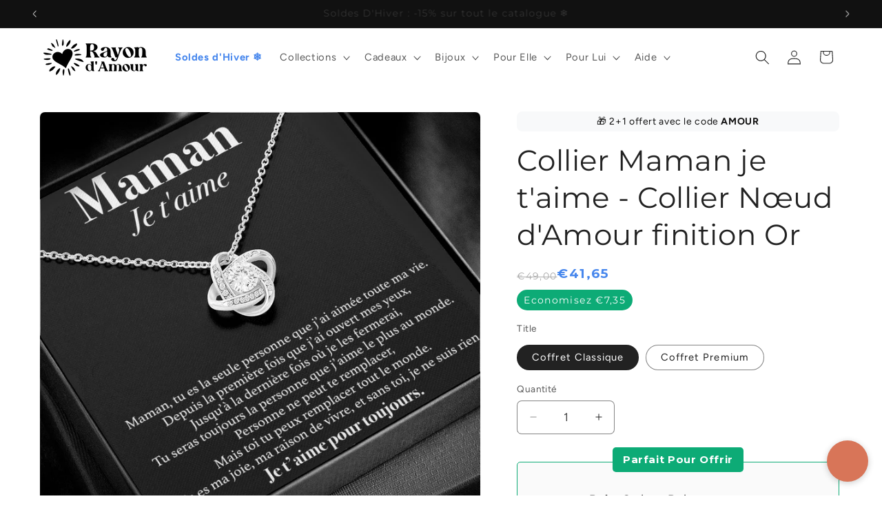

--- FILE ---
content_type: text/html; charset=utf-8
request_url: https://rayondamour.com/products/collier-maman-je-t-aime-or
body_size: 75606
content:
<!doctype html>
<html class="js" lang="fr">
  <head>

    <!-- Google Tag Manager -->
    <script>(function(w,d,s,l,i){w[l]=w[l]||[];w[l].push({'gtm.start':
    new Date().getTime(),event:'gtm.js'});var f=d.getElementsByTagName(s)[0],
    j=d.createElement(s),dl=l!='dataLayer'?'&l='+l:'';j.async=true;j.src=
    'https://www.googletagmanager.com/gtm.js?id='+i+dl;f.parentNode.insertBefore(j,f);
    })(window,document,'script','dataLayer','GTM-WJWJJ9B');</script>
    <!-- End Google Tag Manager -->
    
    <meta charset="utf-8">
    <meta http-equiv="X-UA-Compatible" content="IE=edge">
    <meta name="viewport" content="width=device-width,initial-scale=1">
    <meta name="theme-color" content="">
    <link rel="canonical" href="https://rayondamour.com/products/collier-maman-je-t-aime-or"><link rel="icon" type="image/png" href="//rayondamour.com/cdn/shop/files/favicon_new.png?crop=center&height=32&v=1661945818&width=32"><link rel="preconnect" href="https://fonts.shopifycdn.com" crossorigin><title>
      Collier Maman je t&#39;aime - Collier Nœud d&#39;Amour finition Or
 &ndash; Rayon d&#39;Amour</title>

    
      <meta name="description" content="Offrez à votre Maman un magnifique collier pour la fête des mères qui fera fondre son cœur ! Cet éblouissant collier &#39;Je t&#39;aime Maman&#39; présente un pendentif en forme de cœur poli entourant un zircon cubique de 6 mm sans défaut, agrémenté de plus petits cristaux ajoutant de l&#39;éclat et de la brillance.">
    

    

<meta property="og:site_name" content="Rayon d&#39;Amour">
<meta property="og:url" content="https://rayondamour.com/products/collier-maman-je-t-aime-or">
<meta property="og:title" content="Collier Maman je t&#39;aime - Collier Nœud d&#39;Amour finition Or">
<meta property="og:type" content="product">
<meta property="og:description" content="Offrez à votre Maman un magnifique collier pour la fête des mères qui fera fondre son cœur ! Cet éblouissant collier &#39;Je t&#39;aime Maman&#39; présente un pendentif en forme de cœur poli entourant un zircon cubique de 6 mm sans défaut, agrémenté de plus petits cristaux ajoutant de l&#39;éclat et de la brillance."><meta property="og:image" content="http://rayondamour.com/cdn/shop/products/asset_923_transformation_2613_c7967ae1-9453-4edc-871e-b68e0505c108.png?v=1652266115">
  <meta property="og:image:secure_url" content="https://rayondamour.com/cdn/shop/products/asset_923_transformation_2613_c7967ae1-9453-4edc-871e-b68e0505c108.png?v=1652266115">
  <meta property="og:image:width" content="1000">
  <meta property="og:image:height" content="1000"><meta property="og:price:amount" content="49,00">
  <meta property="og:price:currency" content="EUR"><meta name="twitter:card" content="summary_large_image">
<meta name="twitter:title" content="Collier Maman je t&#39;aime - Collier Nœud d&#39;Amour finition Or">
<meta name="twitter:description" content="Offrez à votre Maman un magnifique collier pour la fête des mères qui fera fondre son cœur ! Cet éblouissant collier &#39;Je t&#39;aime Maman&#39; présente un pendentif en forme de cœur poli entourant un zircon cubique de 6 mm sans défaut, agrémenté de plus petits cristaux ajoutant de l&#39;éclat et de la brillance.">


    <script src="//rayondamour.com/cdn/shop/t/114/assets/constants.js?v=132983761750457495441766040286" defer="defer"></script>
    <script src="//rayondamour.com/cdn/shop/t/114/assets/pubsub.js?v=158357773527763999511766040403" defer="defer"></script>
    <script src="//rayondamour.com/cdn/shop/t/114/assets/global.js?v=152862011079830610291766040296" defer="defer"></script>
    <script src="//rayondamour.com/cdn/shop/t/114/assets/details-disclosure.js?v=13653116266235556501766040288" defer="defer"></script>
    <script src="//rayondamour.com/cdn/shop/t/114/assets/details-modal.js?v=25581673532751508451766040289" defer="defer"></script>
    <script src="//rayondamour.com/cdn/shop/t/114/assets/search-form.js?v=133129549252120666541766040412" defer="defer"></script>
    <script src="//rayondamour.com/cdn/shop/t/114/assets/fldev-evaluation-de-service.js?v=24947673826866603801766040293" defer="defer"></script><script src="//rayondamour.com/cdn/shop/t/114/assets/animations.js?v=88693664871331136111766040233" defer="defer"></script><script>window.performance && window.performance.mark && window.performance.mark('shopify.content_for_header.start');</script><meta name="facebook-domain-verification" content="4lb6c34siwtpgzfzqt81a5vgbja7lv">
<meta name="google-site-verification" content="69b6eYOuZqC95LhGzM4Y_TroKqhBGHeCaO8RrY26rcA">
<meta id="shopify-digital-wallet" name="shopify-digital-wallet" content="/55520821434/digital_wallets/dialog">
<meta name="shopify-checkout-api-token" content="499cf6f8153d9089ff074f87cce92b29">
<link rel="alternate" type="application/json+oembed" href="https://rayondamour.com/products/collier-maman-je-t-aime-or.oembed">
<script async="async" src="/checkouts/internal/preloads.js?locale=fr-FR"></script>
<link rel="preconnect" href="https://shop.app" crossorigin="anonymous">
<script async="async" src="https://shop.app/checkouts/internal/preloads.js?locale=fr-FR&shop_id=55520821434" crossorigin="anonymous"></script>
<script id="apple-pay-shop-capabilities" type="application/json">{"shopId":55520821434,"countryCode":"GB","currencyCode":"EUR","merchantCapabilities":["supports3DS"],"merchantId":"gid:\/\/shopify\/Shop\/55520821434","merchantName":"Rayon d'Amour","requiredBillingContactFields":["postalAddress","email","phone"],"requiredShippingContactFields":["postalAddress","email","phone"],"shippingType":"shipping","supportedNetworks":["visa","maestro","masterCard","amex","discover","elo"],"total":{"type":"pending","label":"Rayon d'Amour","amount":"1.00"},"shopifyPaymentsEnabled":true,"supportsSubscriptions":true}</script>
<script id="shopify-features" type="application/json">{"accessToken":"499cf6f8153d9089ff074f87cce92b29","betas":["rich-media-storefront-analytics"],"domain":"rayondamour.com","predictiveSearch":true,"shopId":55520821434,"locale":"fr"}</script>
<script>var Shopify = Shopify || {};
Shopify.shop = "myprettydreamco.myshopify.com";
Shopify.locale = "fr";
Shopify.currency = {"active":"EUR","rate":"1.0"};
Shopify.country = "FR";
Shopify.theme = {"name":"Soldes d'Hiver : -15%","id":188504965503,"schema_name":"Trade","schema_version":"15.2.0","theme_store_id":2699,"role":"main"};
Shopify.theme.handle = "null";
Shopify.theme.style = {"id":null,"handle":null};
Shopify.cdnHost = "rayondamour.com/cdn";
Shopify.routes = Shopify.routes || {};
Shopify.routes.root = "/";</script>
<script type="module">!function(o){(o.Shopify=o.Shopify||{}).modules=!0}(window);</script>
<script>!function(o){function n(){var o=[];function n(){o.push(Array.prototype.slice.apply(arguments))}return n.q=o,n}var t=o.Shopify=o.Shopify||{};t.loadFeatures=n(),t.autoloadFeatures=n()}(window);</script>
<script>
  window.ShopifyPay = window.ShopifyPay || {};
  window.ShopifyPay.apiHost = "shop.app\/pay";
  window.ShopifyPay.redirectState = null;
</script>
<script id="shop-js-analytics" type="application/json">{"pageType":"product"}</script>
<script defer="defer" async type="module" src="//rayondamour.com/cdn/shopifycloud/shop-js/modules/v2/client.init-shop-cart-sync_BcDpqI9l.fr.esm.js"></script>
<script defer="defer" async type="module" src="//rayondamour.com/cdn/shopifycloud/shop-js/modules/v2/chunk.common_a1Rf5Dlz.esm.js"></script>
<script defer="defer" async type="module" src="//rayondamour.com/cdn/shopifycloud/shop-js/modules/v2/chunk.modal_Djra7sW9.esm.js"></script>
<script type="module">
  await import("//rayondamour.com/cdn/shopifycloud/shop-js/modules/v2/client.init-shop-cart-sync_BcDpqI9l.fr.esm.js");
await import("//rayondamour.com/cdn/shopifycloud/shop-js/modules/v2/chunk.common_a1Rf5Dlz.esm.js");
await import("//rayondamour.com/cdn/shopifycloud/shop-js/modules/v2/chunk.modal_Djra7sW9.esm.js");

  window.Shopify.SignInWithShop?.initShopCartSync?.({"fedCMEnabled":true,"windoidEnabled":true});

</script>
<script>
  window.Shopify = window.Shopify || {};
  if (!window.Shopify.featureAssets) window.Shopify.featureAssets = {};
  window.Shopify.featureAssets['shop-js'] = {"shop-cart-sync":["modules/v2/client.shop-cart-sync_BLrx53Hf.fr.esm.js","modules/v2/chunk.common_a1Rf5Dlz.esm.js","modules/v2/chunk.modal_Djra7sW9.esm.js"],"init-fed-cm":["modules/v2/client.init-fed-cm_C8SUwJ8U.fr.esm.js","modules/v2/chunk.common_a1Rf5Dlz.esm.js","modules/v2/chunk.modal_Djra7sW9.esm.js"],"shop-cash-offers":["modules/v2/client.shop-cash-offers_BBp_MjBM.fr.esm.js","modules/v2/chunk.common_a1Rf5Dlz.esm.js","modules/v2/chunk.modal_Djra7sW9.esm.js"],"shop-login-button":["modules/v2/client.shop-login-button_Dw6kG_iO.fr.esm.js","modules/v2/chunk.common_a1Rf5Dlz.esm.js","modules/v2/chunk.modal_Djra7sW9.esm.js"],"pay-button":["modules/v2/client.pay-button_BJDaAh68.fr.esm.js","modules/v2/chunk.common_a1Rf5Dlz.esm.js","modules/v2/chunk.modal_Djra7sW9.esm.js"],"shop-button":["modules/v2/client.shop-button_DBWL94V3.fr.esm.js","modules/v2/chunk.common_a1Rf5Dlz.esm.js","modules/v2/chunk.modal_Djra7sW9.esm.js"],"avatar":["modules/v2/client.avatar_BTnouDA3.fr.esm.js"],"init-windoid":["modules/v2/client.init-windoid_77FSIiws.fr.esm.js","modules/v2/chunk.common_a1Rf5Dlz.esm.js","modules/v2/chunk.modal_Djra7sW9.esm.js"],"init-shop-for-new-customer-accounts":["modules/v2/client.init-shop-for-new-customer-accounts_QoC3RJm9.fr.esm.js","modules/v2/client.shop-login-button_Dw6kG_iO.fr.esm.js","modules/v2/chunk.common_a1Rf5Dlz.esm.js","modules/v2/chunk.modal_Djra7sW9.esm.js"],"init-shop-email-lookup-coordinator":["modules/v2/client.init-shop-email-lookup-coordinator_D4ioGzPw.fr.esm.js","modules/v2/chunk.common_a1Rf5Dlz.esm.js","modules/v2/chunk.modal_Djra7sW9.esm.js"],"init-shop-cart-sync":["modules/v2/client.init-shop-cart-sync_BcDpqI9l.fr.esm.js","modules/v2/chunk.common_a1Rf5Dlz.esm.js","modules/v2/chunk.modal_Djra7sW9.esm.js"],"shop-toast-manager":["modules/v2/client.shop-toast-manager_B-eIbpHW.fr.esm.js","modules/v2/chunk.common_a1Rf5Dlz.esm.js","modules/v2/chunk.modal_Djra7sW9.esm.js"],"init-customer-accounts":["modules/v2/client.init-customer-accounts_BcBSUbIK.fr.esm.js","modules/v2/client.shop-login-button_Dw6kG_iO.fr.esm.js","modules/v2/chunk.common_a1Rf5Dlz.esm.js","modules/v2/chunk.modal_Djra7sW9.esm.js"],"init-customer-accounts-sign-up":["modules/v2/client.init-customer-accounts-sign-up_DvG__VHD.fr.esm.js","modules/v2/client.shop-login-button_Dw6kG_iO.fr.esm.js","modules/v2/chunk.common_a1Rf5Dlz.esm.js","modules/v2/chunk.modal_Djra7sW9.esm.js"],"shop-follow-button":["modules/v2/client.shop-follow-button_Dnx6fDH9.fr.esm.js","modules/v2/chunk.common_a1Rf5Dlz.esm.js","modules/v2/chunk.modal_Djra7sW9.esm.js"],"checkout-modal":["modules/v2/client.checkout-modal_BDH3MUqJ.fr.esm.js","modules/v2/chunk.common_a1Rf5Dlz.esm.js","modules/v2/chunk.modal_Djra7sW9.esm.js"],"shop-login":["modules/v2/client.shop-login_CV9Paj8R.fr.esm.js","modules/v2/chunk.common_a1Rf5Dlz.esm.js","modules/v2/chunk.modal_Djra7sW9.esm.js"],"lead-capture":["modules/v2/client.lead-capture_DGQOTB4e.fr.esm.js","modules/v2/chunk.common_a1Rf5Dlz.esm.js","modules/v2/chunk.modal_Djra7sW9.esm.js"],"payment-terms":["modules/v2/client.payment-terms_BQYK7nq4.fr.esm.js","modules/v2/chunk.common_a1Rf5Dlz.esm.js","modules/v2/chunk.modal_Djra7sW9.esm.js"]};
</script>
<script>(function() {
  var isLoaded = false;
  function asyncLoad() {
    if (isLoaded) return;
    isLoaded = true;
    var urls = ["https:\/\/app.kiwisizing.com\/web\/js\/dist\/kiwiSizing\/plugin\/SizingPlugin.prod.js?v=330\u0026shop=myprettydreamco.myshopify.com","https:\/\/widebundle.com\/JS\/scripttagsales.js?shop=myprettydreamco.myshopify.com","https:\/\/d18eg7dreypte5.cloudfront.net\/scripts\/integrations\/subscription.js?shop=myprettydreamco.myshopify.com","https:\/\/d18eg7dreypte5.cloudfront.net\/browse-abandonment\/smsbump_timer.js?shop=myprettydreamco.myshopify.com"];
    for (var i = 0; i < urls.length; i++) {
      var s = document.createElement('script');
      s.type = 'text/javascript';
      s.async = true;
      s.src = urls[i];
      var x = document.getElementsByTagName('script')[0];
      x.parentNode.insertBefore(s, x);
    }
  };
  if(window.attachEvent) {
    window.attachEvent('onload', asyncLoad);
  } else {
    window.addEventListener('load', asyncLoad, false);
  }
})();</script>
<script id="__st">var __st={"a":55520821434,"offset":-18000,"reqid":"3788d3e9-d2ef-44d9-b410-4fb41383eeb9-1769298706","pageurl":"rayondamour.com\/products\/collier-maman-je-t-aime-or","u":"d4a6e2c5838d","p":"product","rtyp":"product","rid":7693990068475};</script>
<script>window.ShopifyPaypalV4VisibilityTracking = true;</script>
<script id="captcha-bootstrap">!function(){'use strict';const t='contact',e='account',n='new_comment',o=[[t,t],['blogs',n],['comments',n],[t,'customer']],c=[[e,'customer_login'],[e,'guest_login'],[e,'recover_customer_password'],[e,'create_customer']],r=t=>t.map((([t,e])=>`form[action*='/${t}']:not([data-nocaptcha='true']) input[name='form_type'][value='${e}']`)).join(','),a=t=>()=>t?[...document.querySelectorAll(t)].map((t=>t.form)):[];function s(){const t=[...o],e=r(t);return a(e)}const i='password',u='form_key',d=['recaptcha-v3-token','g-recaptcha-response','h-captcha-response',i],f=()=>{try{return window.sessionStorage}catch{return}},m='__shopify_v',_=t=>t.elements[u];function p(t,e,n=!1){try{const o=window.sessionStorage,c=JSON.parse(o.getItem(e)),{data:r}=function(t){const{data:e,action:n}=t;return t[m]||n?{data:e,action:n}:{data:t,action:n}}(c);for(const[e,n]of Object.entries(r))t.elements[e]&&(t.elements[e].value=n);n&&o.removeItem(e)}catch(o){console.error('form repopulation failed',{error:o})}}const l='form_type',E='cptcha';function T(t){t.dataset[E]=!0}const w=window,h=w.document,L='Shopify',v='ce_forms',y='captcha';let A=!1;((t,e)=>{const n=(g='f06e6c50-85a8-45c8-87d0-21a2b65856fe',I='https://cdn.shopify.com/shopifycloud/storefront-forms-hcaptcha/ce_storefront_forms_captcha_hcaptcha.v1.5.2.iife.js',D={infoText:'Protégé par hCaptcha',privacyText:'Confidentialité',termsText:'Conditions'},(t,e,n)=>{const o=w[L][v],c=o.bindForm;if(c)return c(t,g,e,D).then(n);var r;o.q.push([[t,g,e,D],n]),r=I,A||(h.body.append(Object.assign(h.createElement('script'),{id:'captcha-provider',async:!0,src:r})),A=!0)});var g,I,D;w[L]=w[L]||{},w[L][v]=w[L][v]||{},w[L][v].q=[],w[L][y]=w[L][y]||{},w[L][y].protect=function(t,e){n(t,void 0,e),T(t)},Object.freeze(w[L][y]),function(t,e,n,w,h,L){const[v,y,A,g]=function(t,e,n){const i=e?o:[],u=t?c:[],d=[...i,...u],f=r(d),m=r(i),_=r(d.filter((([t,e])=>n.includes(e))));return[a(f),a(m),a(_),s()]}(w,h,L),I=t=>{const e=t.target;return e instanceof HTMLFormElement?e:e&&e.form},D=t=>v().includes(t);t.addEventListener('submit',(t=>{const e=I(t);if(!e)return;const n=D(e)&&!e.dataset.hcaptchaBound&&!e.dataset.recaptchaBound,o=_(e),c=g().includes(e)&&(!o||!o.value);(n||c)&&t.preventDefault(),c&&!n&&(function(t){try{if(!f())return;!function(t){const e=f();if(!e)return;const n=_(t);if(!n)return;const o=n.value;o&&e.removeItem(o)}(t);const e=Array.from(Array(32),(()=>Math.random().toString(36)[2])).join('');!function(t,e){_(t)||t.append(Object.assign(document.createElement('input'),{type:'hidden',name:u})),t.elements[u].value=e}(t,e),function(t,e){const n=f();if(!n)return;const o=[...t.querySelectorAll(`input[type='${i}']`)].map((({name:t})=>t)),c=[...d,...o],r={};for(const[a,s]of new FormData(t).entries())c.includes(a)||(r[a]=s);n.setItem(e,JSON.stringify({[m]:1,action:t.action,data:r}))}(t,e)}catch(e){console.error('failed to persist form',e)}}(e),e.submit())}));const S=(t,e)=>{t&&!t.dataset[E]&&(n(t,e.some((e=>e===t))),T(t))};for(const o of['focusin','change'])t.addEventListener(o,(t=>{const e=I(t);D(e)&&S(e,y())}));const B=e.get('form_key'),M=e.get(l),P=B&&M;t.addEventListener('DOMContentLoaded',(()=>{const t=y();if(P)for(const e of t)e.elements[l].value===M&&p(e,B);[...new Set([...A(),...v().filter((t=>'true'===t.dataset.shopifyCaptcha))])].forEach((e=>S(e,t)))}))}(h,new URLSearchParams(w.location.search),n,t,e,['guest_login'])})(!0,!0)}();</script>
<script integrity="sha256-4kQ18oKyAcykRKYeNunJcIwy7WH5gtpwJnB7kiuLZ1E=" data-source-attribution="shopify.loadfeatures" defer="defer" src="//rayondamour.com/cdn/shopifycloud/storefront/assets/storefront/load_feature-a0a9edcb.js" crossorigin="anonymous"></script>
<script crossorigin="anonymous" defer="defer" src="//rayondamour.com/cdn/shopifycloud/storefront/assets/shopify_pay/storefront-65b4c6d7.js?v=20250812"></script>
<script data-source-attribution="shopify.dynamic_checkout.dynamic.init">var Shopify=Shopify||{};Shopify.PaymentButton=Shopify.PaymentButton||{isStorefrontPortableWallets:!0,init:function(){window.Shopify.PaymentButton.init=function(){};var t=document.createElement("script");t.src="https://rayondamour.com/cdn/shopifycloud/portable-wallets/latest/portable-wallets.fr.js",t.type="module",document.head.appendChild(t)}};
</script>
<script data-source-attribution="shopify.dynamic_checkout.buyer_consent">
  function portableWalletsHideBuyerConsent(e){var t=document.getElementById("shopify-buyer-consent"),n=document.getElementById("shopify-subscription-policy-button");t&&n&&(t.classList.add("hidden"),t.setAttribute("aria-hidden","true"),n.removeEventListener("click",e))}function portableWalletsShowBuyerConsent(e){var t=document.getElementById("shopify-buyer-consent"),n=document.getElementById("shopify-subscription-policy-button");t&&n&&(t.classList.remove("hidden"),t.removeAttribute("aria-hidden"),n.addEventListener("click",e))}window.Shopify?.PaymentButton&&(window.Shopify.PaymentButton.hideBuyerConsent=portableWalletsHideBuyerConsent,window.Shopify.PaymentButton.showBuyerConsent=portableWalletsShowBuyerConsent);
</script>
<script data-source-attribution="shopify.dynamic_checkout.cart.bootstrap">document.addEventListener("DOMContentLoaded",(function(){function t(){return document.querySelector("shopify-accelerated-checkout-cart, shopify-accelerated-checkout")}if(t())Shopify.PaymentButton.init();else{new MutationObserver((function(e,n){t()&&(Shopify.PaymentButton.init(),n.disconnect())})).observe(document.body,{childList:!0,subtree:!0})}}));
</script>
<link id="shopify-accelerated-checkout-styles" rel="stylesheet" media="screen" href="https://rayondamour.com/cdn/shopifycloud/portable-wallets/latest/accelerated-checkout-backwards-compat.css" crossorigin="anonymous">
<style id="shopify-accelerated-checkout-cart">
        #shopify-buyer-consent {
  margin-top: 1em;
  display: inline-block;
  width: 100%;
}

#shopify-buyer-consent.hidden {
  display: none;
}

#shopify-subscription-policy-button {
  background: none;
  border: none;
  padding: 0;
  text-decoration: underline;
  font-size: inherit;
  cursor: pointer;
}

#shopify-subscription-policy-button::before {
  box-shadow: none;
}

      </style>
<script id="sections-script" data-sections="header" defer="defer" src="//rayondamour.com/cdn/shop/t/114/compiled_assets/scripts.js?v=12875"></script>
<script>window.performance && window.performance.mark && window.performance.mark('shopify.content_for_header.end');</script>


    <style data-shopify>
      @font-face {
  font-family: Figtree;
  font-weight: 400;
  font-style: normal;
  font-display: swap;
  src: url("//rayondamour.com/cdn/fonts/figtree/figtree_n4.3c0838aba1701047e60be6a99a1b0a40ce9b8419.woff2") format("woff2"),
       url("//rayondamour.com/cdn/fonts/figtree/figtree_n4.c0575d1db21fc3821f17fd6617d3dee552312137.woff") format("woff");
}

      @font-face {
  font-family: Figtree;
  font-weight: 700;
  font-style: normal;
  font-display: swap;
  src: url("//rayondamour.com/cdn/fonts/figtree/figtree_n7.2fd9bfe01586148e644724096c9d75e8c7a90e55.woff2") format("woff2"),
       url("//rayondamour.com/cdn/fonts/figtree/figtree_n7.ea05de92d862f9594794ab281c4c3a67501ef5fc.woff") format("woff");
}

      @font-face {
  font-family: Figtree;
  font-weight: 400;
  font-style: italic;
  font-display: swap;
  src: url("//rayondamour.com/cdn/fonts/figtree/figtree_i4.89f7a4275c064845c304a4cf8a4a586060656db2.woff2") format("woff2"),
       url("//rayondamour.com/cdn/fonts/figtree/figtree_i4.6f955aaaafc55a22ffc1f32ecf3756859a5ad3e2.woff") format("woff");
}

      @font-face {
  font-family: Figtree;
  font-weight: 700;
  font-style: italic;
  font-display: swap;
  src: url("//rayondamour.com/cdn/fonts/figtree/figtree_i7.06add7096a6f2ab742e09ec7e498115904eda1fe.woff2") format("woff2"),
       url("//rayondamour.com/cdn/fonts/figtree/figtree_i7.ee584b5fcaccdbb5518c0228158941f8df81b101.woff") format("woff");
}

      @font-face {
  font-family: Montserrat;
  font-weight: 400;
  font-style: normal;
  font-display: swap;
  src: url("//rayondamour.com/cdn/fonts/montserrat/montserrat_n4.81949fa0ac9fd2021e16436151e8eaa539321637.woff2") format("woff2"),
       url("//rayondamour.com/cdn/fonts/montserrat/montserrat_n4.a6c632ca7b62da89c3594789ba828388aac693fe.woff") format("woff");
}


      
        :root,
        .color-scheme-1 {
          --color-background: 255,255,255;
        
          --gradient-background: #ffffff;
        

        

        --color-foreground: 34,34,34;
        --color-background-contrast: 191,191,191;
        --color-shadow: 0,17,40;
        --color-button: 34,34,34;
        --color-button-text: 255,255,255;
        --color-secondary-button: 255,255,255;
        --color-secondary-button-text: 34,34,34;
        --color-link: 34,34,34;
        --color-badge-foreground: 34,34,34;
        --color-badge-background: 255,255,255;
        --color-badge-border: 34,34,34;
        --payment-terms-background-color: rgb(255 255 255);
      }
      
        
        .color-scheme-2 {
          --color-background: 255,255,255;
        
          --gradient-background: #ffffff;
        

        

        --color-foreground: 34,34,34;
        --color-background-contrast: 191,191,191;
        --color-shadow: 0,17,40;
        --color-button: 217,115,95;
        --color-button-text: 255,255,255;
        --color-secondary-button: 255,255,255;
        --color-secondary-button-text: 217,115,95;
        --color-link: 217,115,95;
        --color-badge-foreground: 34,34,34;
        --color-badge-background: 255,255,255;
        --color-badge-border: 34,34,34;
        --payment-terms-background-color: rgb(255 255 255);
      }
      
        
        .color-scheme-3 {
          --color-background: 194,183,172;
        
          --gradient-background: #c2b7ac;
        

        

        --color-foreground: 38,38,38;
        --color-background-contrast: 137,119,101;
        --color-shadow: 0,17,40;
        --color-button: 253,253,253;
        --color-button-text: 38,38,38;
        --color-secondary-button: 194,183,172;
        --color-secondary-button-text: 84,72,60;
        --color-link: 84,72,60;
        --color-badge-foreground: 38,38,38;
        --color-badge-background: 194,183,172;
        --color-badge-border: 38,38,38;
        --payment-terms-background-color: rgb(194 183 172);
      }
      
        
        .color-scheme-4 {
          --color-background: 34,34,34;
        
          --gradient-background: #222222;
        

        

        --color-foreground: 255,255,255;
        --color-background-contrast: 47,47,47;
        --color-shadow: 0,17,40;
        --color-button: 217,115,95;
        --color-button-text: 255,255,255;
        --color-secondary-button: 34,34,34;
        --color-secondary-button-text: 255,255,255;
        --color-link: 255,255,255;
        --color-badge-foreground: 255,255,255;
        --color-badge-background: 34,34,34;
        --color-badge-border: 255,255,255;
        --payment-terms-background-color: rgb(34 34 34);
      }
      
        
        .color-scheme-5 {
          --color-background: 17,17,17;
        
          --gradient-background: #111111;
        

        

        --color-foreground: 255,255,255;
        --color-background-contrast: 145,145,145;
        --color-shadow: 0,17,40;
        --color-button: 183,172,162;
        --color-button-text: 38,38,38;
        --color-secondary-button: 17,17,17;
        --color-secondary-button-text: 255,255,255;
        --color-link: 255,255,255;
        --color-badge-foreground: 255,255,255;
        --color-badge-background: 17,17,17;
        --color-badge-border: 255,255,255;
        --payment-terms-background-color: rgb(17 17 17);
      }
      

      body, .color-scheme-1, .color-scheme-2, .color-scheme-3, .color-scheme-4, .color-scheme-5 {
        color: rgba(var(--color-foreground), 0.75);
        background-color: rgb(var(--color-background));
      }

      :root {
        --font-body-family: Figtree, sans-serif;
        --font-body-style: normal;
        --font-body-weight: 400;
        --font-body-weight-bold: 700;

        --font-heading-family: Montserrat, sans-serif;
        --font-heading-style: normal;
        --font-heading-weight: 400;

        --font-body-scale: 1.05;
        --font-heading-scale: 1.0;

        --media-padding: px;
        --media-border-opacity: 0.05;
        --media-border-width: 1px;
        --media-radius: 8px;
        --media-shadow-opacity: 0.0;
        --media-shadow-horizontal-offset: 0px;
        --media-shadow-vertical-offset: 4px;
        --media-shadow-blur-radius: 5px;
        --media-shadow-visible: 0;

        --page-width: 120rem;
        --page-width-margin: 0rem;

        --product-card-image-padding: 0.0rem;
        --product-card-corner-radius: 0.8rem;
        --product-card-text-alignment: left;
        --product-card-border-width: 0.0rem;
        --product-card-border-opacity: 0.1;
        --product-card-shadow-opacity: 0.0;
        --product-card-shadow-visible: 0;
        --product-card-shadow-horizontal-offset: 0.0rem;
        --product-card-shadow-vertical-offset: 0.4rem;
        --product-card-shadow-blur-radius: 0.5rem;

        --collection-card-image-padding: 0.0rem;
        --collection-card-corner-radius: 0.8rem;
        --collection-card-text-alignment: left;
        --collection-card-border-width: 0.0rem;
        --collection-card-border-opacity: 0.1;
        --collection-card-shadow-opacity: 0.0;
        --collection-card-shadow-visible: 0;
        --collection-card-shadow-horizontal-offset: 0.0rem;
        --collection-card-shadow-vertical-offset: 0.4rem;
        --collection-card-shadow-blur-radius: 0.5rem;

        --blog-card-image-padding: 0.0rem;
        --blog-card-corner-radius: 0.8rem;
        --blog-card-text-alignment: left;
        --blog-card-border-width: 0.0rem;
        --blog-card-border-opacity: 0.1;
        --blog-card-shadow-opacity: 0.0;
        --blog-card-shadow-visible: 0;
        --blog-card-shadow-horizontal-offset: 0.0rem;
        --blog-card-shadow-vertical-offset: 0.4rem;
        --blog-card-shadow-blur-radius: 0.5rem;

        --badge-corner-radius: 4.0rem;

        --popup-border-width: 1px;
        --popup-border-opacity: 0.1;
        --popup-corner-radius: 8px;
        --popup-shadow-opacity: 0.05;
        --popup-shadow-horizontal-offset: 0px;
        --popup-shadow-vertical-offset: 4px;
        --popup-shadow-blur-radius: 5px;

        --drawer-border-width: 1px;
        --drawer-border-opacity: 0.1;
        --drawer-shadow-opacity: 0.0;
        --drawer-shadow-horizontal-offset: 0px;
        --drawer-shadow-vertical-offset: 4px;
        --drawer-shadow-blur-radius: 5px;

        --spacing-sections-desktop: 0px;
        --spacing-sections-mobile: 0px;

        --grid-desktop-vertical-spacing: 12px;
        --grid-desktop-horizontal-spacing: 12px;
        --grid-mobile-vertical-spacing: 6px;
        --grid-mobile-horizontal-spacing: 6px;

        --text-boxes-border-opacity: 0.1;
        --text-boxes-border-width: 0px;
        --text-boxes-radius: 8px;
        --text-boxes-shadow-opacity: 0.0;
        --text-boxes-shadow-visible: 0;
        --text-boxes-shadow-horizontal-offset: 0px;
        --text-boxes-shadow-vertical-offset: 4px;
        --text-boxes-shadow-blur-radius: 5px;

        --buttons-radius: 6px;
        --buttons-radius-outset: 7px;
        --buttons-border-width: 1px;
        --buttons-border-opacity: 1.0;
        --buttons-shadow-opacity: 0.0;
        --buttons-shadow-visible: 0;
        --buttons-shadow-horizontal-offset: 0px;
        --buttons-shadow-vertical-offset: 4px;
        --buttons-shadow-blur-radius: 5px;
        --buttons-border-offset: 0.3px;

        --inputs-radius: 6px;
        --inputs-border-width: 1px;
        --inputs-border-opacity: 0.55;
        --inputs-shadow-opacity: 0.0;
        --inputs-shadow-horizontal-offset: 0px;
        --inputs-margin-offset: 0px;
        --inputs-shadow-vertical-offset: 4px;
        --inputs-shadow-blur-radius: 5px;
        --inputs-radius-outset: 7px;

        --variant-pills-radius: 40px;
        --variant-pills-border-width: 1px;
        --variant-pills-border-opacity: 0.55;
        --variant-pills-shadow-opacity: 0.0;
        --variant-pills-shadow-horizontal-offset: 0px;
        --variant-pills-shadow-vertical-offset: 4px;
        --variant-pills-shadow-blur-radius: 5px;
      }

      *,
      *::before,
      *::after {
        box-sizing: inherit;
      }

      html {
        box-sizing: border-box;
        font-size: calc(var(--font-body-scale) * 62.5%);
        height: 100%;
      }

      body {
        display: grid;
        grid-template-rows: auto auto 1fr auto;
        grid-template-columns: 100%;
        min-height: 100%;
        margin: 0;
        font-size: 1.5rem;
        letter-spacing: 0.06rem;
        line-height: calc(1 + 0.8 / var(--font-body-scale));
        font-family: var(--font-body-family);
        font-style: var(--font-body-style);
        font-weight: var(--font-body-weight);
      }

      @media screen and (min-width: 750px) {
        body {
          font-size: 1.6rem;
        }
      }
    </style>

    <link href="//rayondamour.com/cdn/shop/t/114/assets/base.css?v=151734651312043462411766040234" rel="stylesheet" type="text/css" media="all" />
    <link rel="stylesheet" href="//rayondamour.com/cdn/shop/t/114/assets/component-cart-items.css?v=123238115697927560811766040250" media="print" onload="this.media='all'"><link href="//rayondamour.com/cdn/shop/t/114/assets/component-cart-drawer.css?v=112801333748515159671766040249" rel="stylesheet" type="text/css" media="all" />
      <link href="//rayondamour.com/cdn/shop/t/114/assets/component-cart.css?v=164708765130180853531766040253" rel="stylesheet" type="text/css" media="all" />
      <link href="//rayondamour.com/cdn/shop/t/114/assets/component-totals.css?v=15906652033866631521766040284" rel="stylesheet" type="text/css" media="all" />
      <link href="//rayondamour.com/cdn/shop/t/114/assets/component-price.css?v=70172745017360139101766040273" rel="stylesheet" type="text/css" media="all" />
      <link href="//rayondamour.com/cdn/shop/t/114/assets/component-discounts.css?v=152760482443307489271766040257" rel="stylesheet" type="text/css" media="all" />

      <link rel="preload" as="font" href="//rayondamour.com/cdn/fonts/figtree/figtree_n4.3c0838aba1701047e60be6a99a1b0a40ce9b8419.woff2" type="font/woff2" crossorigin>
      

      <link rel="preload" as="font" href="//rayondamour.com/cdn/fonts/montserrat/montserrat_n4.81949fa0ac9fd2021e16436151e8eaa539321637.woff2" type="font/woff2" crossorigin>
      
<link href="//rayondamour.com/cdn/shop/t/114/assets/component-localization-form.css?v=170315343355214948141766040264" rel="stylesheet" type="text/css" media="all" />
      <script src="//rayondamour.com/cdn/shop/t/114/assets/localization-form.js?v=144176611646395275351766040389" defer="defer"></script><link
        rel="stylesheet"
        href="//rayondamour.com/cdn/shop/t/114/assets/component-predictive-search.css?v=118923337488134913561766040273"
        media="print"
        onload="this.media='all'"
      ><script>
      if (Shopify.designMode) {
        document.documentElement.classList.add('shopify-design-mode');
      }
    </script>

    <script>/* >> Heatmap.com :: Snippet << */(function (h,e,a,t,m,ap) { (h._heatmap_paq = []).push([ 'setTrackerUrl', (h.heatUrl = e) + a]); h.hErrorLogs=h.hErrorLogs || []; ap=t.createElement('script');  ap.src=h.heatUrl+'preprocessor.min.js?sid='+m;  ap.defer=true; t.head.appendChild(ap); ['error', 'unhandledrejection'].forEach(function (ty) {     h.addEventListener(ty, function (et) { h.hErrorLogs.push({ type: ty, event: et }); }); });})(window,'https://dashboard.heatmap.com/','heatmap.php',document,4721);</script>
  <!-- BEGIN app block: shopify://apps/klaviyo-email-marketing-sms/blocks/klaviyo-onsite-embed/2632fe16-c075-4321-a88b-50b567f42507 -->












  <script async src="https://static.klaviyo.com/onsite/js/TrDAiV/klaviyo.js?company_id=TrDAiV"></script>
  <script>!function(){if(!window.klaviyo){window._klOnsite=window._klOnsite||[];try{window.klaviyo=new Proxy({},{get:function(n,i){return"push"===i?function(){var n;(n=window._klOnsite).push.apply(n,arguments)}:function(){for(var n=arguments.length,o=new Array(n),w=0;w<n;w++)o[w]=arguments[w];var t="function"==typeof o[o.length-1]?o.pop():void 0,e=new Promise((function(n){window._klOnsite.push([i].concat(o,[function(i){t&&t(i),n(i)}]))}));return e}}})}catch(n){window.klaviyo=window.klaviyo||[],window.klaviyo.push=function(){var n;(n=window._klOnsite).push.apply(n,arguments)}}}}();</script>

  
    <script id="viewed_product">
      if (item == null) {
        var _learnq = _learnq || [];

        var MetafieldReviews = null
        var MetafieldYotpoRating = null
        var MetafieldYotpoCount = null
        var MetafieldLooxRating = null
        var MetafieldLooxCount = null
        var okendoProduct = null
        var okendoProductReviewCount = null
        var okendoProductReviewAverageValue = null
        try {
          // The following fields are used for Customer Hub recently viewed in order to add reviews.
          // This information is not part of __kla_viewed. Instead, it is part of __kla_viewed_reviewed_items
          MetafieldReviews = {"rating":{"scale_min":"1.0","scale_max":"5.0","value":"4.9"},"rating_count":19};
          MetafieldYotpoRating = null
          MetafieldYotpoCount = null
          MetafieldLooxRating = null
          MetafieldLooxCount = null

          okendoProduct = {"reviewCount":19,"reviewAverageValue":"4.9"}
          // If the okendo metafield is not legacy, it will error, which then requires the new json formatted data
          if (okendoProduct && 'error' in okendoProduct) {
            okendoProduct = null
          }
          okendoProductReviewCount = okendoProduct ? okendoProduct.reviewCount : null
          okendoProductReviewAverageValue = okendoProduct ? okendoProduct.reviewAverageValue : null
        } catch (error) {
          console.error('Error in Klaviyo onsite reviews tracking:', error);
        }

        var item = {
          Name: "Collier Maman je t'aime - Collier Nœud d'Amour finition Or",
          ProductID: 7693990068475,
          Categories: ["Avis","Cadeaux pour ma Maman","Google","Idées Cadeaux","Nouveautés","Soldes d'Hiver ❄️"],
          ImageURL: "https://rayondamour.com/cdn/shop/products/asset_923_transformation_2613_c7967ae1-9453-4edc-871e-b68e0505c108_grande.png?v=1652266115",
          URL: "https://rayondamour.com/products/collier-maman-je-t-aime-or",
          Brand: "Rayon d'Amour",
          Price: "€49,00",
          Value: "49,00",
          CompareAtPrice: "€0,00"
        };
        _learnq.push(['track', 'Viewed Product', item]);
        _learnq.push(['trackViewedItem', {
          Title: item.Name,
          ItemId: item.ProductID,
          Categories: item.Categories,
          ImageUrl: item.ImageURL,
          Url: item.URL,
          Metadata: {
            Brand: item.Brand,
            Price: item.Price,
            Value: item.Value,
            CompareAtPrice: item.CompareAtPrice
          },
          metafields:{
            reviews: MetafieldReviews,
            yotpo:{
              rating: MetafieldYotpoRating,
              count: MetafieldYotpoCount,
            },
            loox:{
              rating: MetafieldLooxRating,
              count: MetafieldLooxCount,
            },
            okendo: {
              rating: okendoProductReviewAverageValue,
              count: okendoProductReviewCount,
            }
          }
        }]);
      }
    </script>
  




  <script>
    window.klaviyoReviewsProductDesignMode = false
  </script>







<!-- END app block --><!-- BEGIN app block: shopify://apps/judge-me-reviews/blocks/judgeme_core/61ccd3b1-a9f2-4160-9fe9-4fec8413e5d8 --><!-- Start of Judge.me Core -->






<link rel="dns-prefetch" href="https://cdnwidget.judge.me">
<link rel="dns-prefetch" href="https://cdn.judge.me">
<link rel="dns-prefetch" href="https://cdn1.judge.me">
<link rel="dns-prefetch" href="https://api.judge.me">

<script data-cfasync='false' class='jdgm-settings-script'>window.jdgmSettings={"pagination":5,"disable_web_reviews":false,"badge_no_review_text":"Aucun avis","badge_n_reviews_text":"{{ n }} avis","badge_star_color":"#0DAB76","hide_badge_preview_if_no_reviews":true,"badge_hide_text":false,"enforce_center_preview_badge":false,"widget_title":"Avis Clients","widget_open_form_text":"Écrire un avis","widget_close_form_text":"Annuler l'avis","widget_refresh_page_text":"Actualiser la page","widget_summary_text":"Basé sur {{ number_of_reviews }} avis","widget_no_review_text":"Soyez le premier à écrire un avis","widget_name_field_text":"Nom d'affichage","widget_verified_name_field_text":"Nom vérifié (public)","widget_name_placeholder_text":"Nom d'affichage","widget_required_field_error_text":"Ce champ est obligatoire.","widget_email_field_text":"Adresse email","widget_verified_email_field_text":"Email vérifié (privé, ne peut pas être modifié)","widget_email_placeholder_text":"Votre adresse email","widget_email_field_error_text":"Veuillez entrer une adresse email valide.","widget_rating_field_text":"Évaluation","widget_review_title_field_text":"Titre de l'avis","widget_review_title_placeholder_text":"Donnez un titre à votre avis","widget_review_body_field_text":"Contenu de l'avis","widget_review_body_placeholder_text":"Commencez à écrire ici...","widget_pictures_field_text":"Photo/Vidéo (facultatif)","widget_submit_review_text":"Soumettre l'avis","widget_submit_verified_review_text":"Soumettre un avis vérifié","widget_submit_success_msg_with_auto_publish":"Merci ! Veuillez actualiser la page dans quelques instants pour voir votre avis. Vous pouvez supprimer ou modifier votre avis en vous connectant à \u003ca href='https://judge.me/login' target='_blank' rel='nofollow noopener'\u003eJudge.me\u003c/a\u003e","widget_submit_success_msg_no_auto_publish":"Merci ! Votre avis sera publié dès qu'il sera approuvé par l'administrateur de la boutique. Vous pouvez supprimer ou modifier votre avis en vous connectant à \u003ca href='https://judge.me/login' target='_blank' rel='nofollow noopener'\u003eJudge.me\u003c/a\u003e","widget_show_default_reviews_out_of_total_text":"Affichage de {{ n_reviews_shown }} sur {{ n_reviews }} avis.","widget_show_all_link_text":"Tout afficher","widget_show_less_link_text":"Afficher moins","widget_author_said_text":"{{ reviewer_name }} a dit :","widget_days_text":"il y a {{ n }} jour/jours","widget_weeks_text":"il y a {{ n }} semaine/semaines","widget_months_text":"il y a {{ n }} mois","widget_years_text":"il y a {{ n }} an/ans","widget_yesterday_text":"Hier","widget_today_text":"Aujourd'hui","widget_replied_text":"\u003e\u003e {{ shop_name }} a répondu :","widget_read_more_text":"Lire plus","widget_reviewer_name_as_initial":"last_initial","widget_rating_filter_color":"#fbcd0a","widget_rating_filter_see_all_text":"Voir tous les avis","widget_sorting_most_recent_text":"Plus récents","widget_sorting_highest_rating_text":"Meilleures notes","widget_sorting_lowest_rating_text":"Notes les plus basses","widget_sorting_with_pictures_text":"Uniquement les photos","widget_sorting_most_helpful_text":"Plus utiles","widget_open_question_form_text":"Poser une question","widget_reviews_subtab_text":"Avis","widget_questions_subtab_text":"Questions","widget_question_label_text":"Question","widget_answer_label_text":"Réponse","widget_question_placeholder_text":"Écrivez votre question ici","widget_submit_question_text":"Soumettre la question","widget_question_submit_success_text":"Merci pour votre question ! Nous vous notifierons dès qu'elle aura une réponse.","widget_star_color":"#0DAB76","verified_badge_text":"Vérifié","verified_badge_bg_color":"","verified_badge_text_color":"","verified_badge_placement":"left-of-reviewer-name","widget_review_max_height":"","widget_hide_border":false,"widget_social_share":false,"widget_thumb":false,"widget_review_location_show":false,"widget_location_format":"","all_reviews_include_out_of_store_products":true,"all_reviews_out_of_store_text":"(hors boutique)","all_reviews_pagination":100,"all_reviews_product_name_prefix_text":"à propos de","enable_review_pictures":true,"enable_question_anwser":false,"widget_theme":"default","review_date_format":"mm/dd/yyyy","default_sort_method":"most-recent","widget_product_reviews_subtab_text":"Avis Produits","widget_shop_reviews_subtab_text":"Avis Boutique","widget_other_products_reviews_text":"Avis pour d'autres produits","widget_store_reviews_subtab_text":"Avis de la boutique","widget_no_store_reviews_text":"Cette boutique n'a pas encore reçu d'avis","widget_web_restriction_product_reviews_text":"Ce produit n'a pas encore reçu d'avis","widget_no_items_text":"Aucun élément trouvé","widget_show_more_text":"Afficher plus","widget_write_a_store_review_text":"Écrire un avis sur la boutique","widget_other_languages_heading":"Avis dans d'autres langues","widget_translate_review_text":"Traduire l'avis en {{ language }}","widget_translating_review_text":"Traduction en cours...","widget_show_original_translation_text":"Afficher l'original ({{ language }})","widget_translate_review_failed_text":"Impossible de traduire cet avis.","widget_translate_review_retry_text":"Réessayer","widget_translate_review_try_again_later_text":"Réessayez plus tard","show_product_url_for_grouped_product":false,"widget_sorting_pictures_first_text":"Photos en premier","show_pictures_on_all_rev_page_mobile":false,"show_pictures_on_all_rev_page_desktop":false,"floating_tab_hide_mobile_install_preference":false,"floating_tab_button_name":"★ Avis","floating_tab_title":"Laissons nos clients parler pour nous","floating_tab_button_color":"","floating_tab_button_background_color":"","floating_tab_url":"","floating_tab_url_enabled":false,"floating_tab_tab_style":"text","all_reviews_text_badge_text":"Les clients nous notent {{ shop.metafields.judgeme.all_reviews_rating | round: 1 }}/5 basé sur {{ shop.metafields.judgeme.all_reviews_count }} avis.","all_reviews_text_badge_text_branded_style":"{{ shop.metafields.judgeme.all_reviews_rating | round: 1 }} sur 5 étoiles basé sur {{ shop.metafields.judgeme.all_reviews_count }} avis","is_all_reviews_text_badge_a_link":false,"show_stars_for_all_reviews_text_badge":false,"all_reviews_text_badge_url":"","all_reviews_text_style":"branded","all_reviews_text_color_style":"judgeme_brand_color","all_reviews_text_color":"#108474","all_reviews_text_show_jm_brand":true,"featured_carousel_show_header":true,"featured_carousel_title":"Nos clients en parlent mieux que nous !","testimonials_carousel_title":"Les clients nous disent","videos_carousel_title":"Histoire de clients réels","cards_carousel_title":"Les clients nous disent","featured_carousel_count_text":"sur {{ n }} avis","featured_carousel_add_link_to_all_reviews_page":false,"featured_carousel_url":"","featured_carousel_show_images":true,"featured_carousel_autoslide_interval":5,"featured_carousel_arrows_on_the_sides":false,"featured_carousel_height":250,"featured_carousel_width":80,"featured_carousel_image_size":0,"featured_carousel_image_height":250,"featured_carousel_arrow_color":"#eeeeee","verified_count_badge_style":"branded","verified_count_badge_orientation":"horizontal","verified_count_badge_color_style":"judgeme_brand_color","verified_count_badge_color":"#108474","is_verified_count_badge_a_link":false,"verified_count_badge_url":"","verified_count_badge_show_jm_brand":true,"widget_rating_preset_default":5,"widget_first_sub_tab":"product-reviews","widget_show_histogram":true,"widget_histogram_use_custom_color":false,"widget_pagination_use_custom_color":false,"widget_star_use_custom_color":false,"widget_verified_badge_use_custom_color":false,"widget_write_review_use_custom_color":false,"picture_reminder_submit_button":"Upload Pictures","enable_review_videos":true,"mute_video_by_default":true,"widget_sorting_videos_first_text":"Vidéos en premier","widget_review_pending_text":"En attente","featured_carousel_items_for_large_screen":3,"social_share_options_order":"Facebook,Twitter","remove_microdata_snippet":true,"disable_json_ld":false,"enable_json_ld_products":false,"preview_badge_show_question_text":false,"preview_badge_no_question_text":"Aucune question","preview_badge_n_question_text":"{{ number_of_questions }} question/questions","qa_badge_show_icon":false,"qa_badge_position":"same-row","remove_judgeme_branding":true,"widget_add_search_bar":false,"widget_search_bar_placeholder":"Recherche","widget_sorting_verified_only_text":"Vérifiés uniquement","featured_carousel_theme":"gallery","featured_carousel_show_rating":true,"featured_carousel_show_title":true,"featured_carousel_show_body":true,"featured_carousel_show_date":false,"featured_carousel_show_reviewer":true,"featured_carousel_show_product":false,"featured_carousel_header_background_color":"#108474","featured_carousel_header_text_color":"#ffffff","featured_carousel_name_product_separator":"reviewed","featured_carousel_full_star_background":"#0DAB76","featured_carousel_empty_star_background":"#dadada","featured_carousel_vertical_theme_background":"#f9fafb","featured_carousel_verified_badge_enable":false,"featured_carousel_verified_badge_color":"#0DAB76","featured_carousel_border_style":"round","featured_carousel_review_line_length_limit":3,"featured_carousel_more_reviews_button_text":"Lire plus d'avis","featured_carousel_view_product_button_text":"Voir le produit","all_reviews_page_load_reviews_on":"scroll","all_reviews_page_load_more_text":"Charger plus d'avis","disable_fb_tab_reviews":false,"enable_ajax_cdn_cache":false,"widget_advanced_speed_features":5,"widget_public_name_text":"affiché publiquement comme","default_reviewer_name":"John Smith","default_reviewer_name_has_non_latin":true,"widget_reviewer_anonymous":"Anonyme","medals_widget_title":"Médailles d'avis Judge.me","medals_widget_background_color":"#f9fafb","medals_widget_position":"footer_all_pages","medals_widget_border_color":"#f9fafb","medals_widget_verified_text_position":"left","medals_widget_use_monochromatic_version":false,"medals_widget_elements_color":"#108474","show_reviewer_avatar":true,"widget_invalid_yt_video_url_error_text":"Pas une URL de vidéo YouTube","widget_max_length_field_error_text":"Veuillez ne pas dépasser {0} caractères.","widget_show_country_flag":false,"widget_show_collected_via_shop_app":true,"widget_verified_by_shop_badge_style":"light","widget_verified_by_shop_text":"Vérifié par la boutique","widget_show_photo_gallery":false,"widget_load_with_code_splitting":true,"widget_ugc_install_preference":false,"widget_ugc_title":"Fait par nous, partagé par vous","widget_ugc_subtitle":"Taguez-nous pour voir votre photo mise en avant sur notre page","widget_ugc_arrows_color":"#ffffff","widget_ugc_primary_button_text":"Acheter maintenant","widget_ugc_primary_button_background_color":"#108474","widget_ugc_primary_button_text_color":"#ffffff","widget_ugc_primary_button_border_width":"0","widget_ugc_primary_button_border_style":"none","widget_ugc_primary_button_border_color":"#108474","widget_ugc_primary_button_border_radius":"25","widget_ugc_secondary_button_text":"Charger plus","widget_ugc_secondary_button_background_color":"#ffffff","widget_ugc_secondary_button_text_color":"#108474","widget_ugc_secondary_button_border_width":"2","widget_ugc_secondary_button_border_style":"solid","widget_ugc_secondary_button_border_color":"#108474","widget_ugc_secondary_button_border_radius":"25","widget_ugc_reviews_button_text":"Voir les avis","widget_ugc_reviews_button_background_color":"#ffffff","widget_ugc_reviews_button_text_color":"#108474","widget_ugc_reviews_button_border_width":"2","widget_ugc_reviews_button_border_style":"solid","widget_ugc_reviews_button_border_color":"#108474","widget_ugc_reviews_button_border_radius":"25","widget_ugc_reviews_button_link_to":"judgeme-reviews-page","widget_ugc_show_post_date":true,"widget_ugc_max_width":"800","widget_rating_metafield_value_type":true,"widget_primary_color":"#0DAB76","widget_enable_secondary_color":false,"widget_secondary_color":"#edf5f5","widget_summary_average_rating_text":"{{ average_rating }} sur 5","widget_media_grid_title":"Photos \u0026 vidéos clients","widget_media_grid_see_more_text":"Voir plus","widget_round_style":false,"widget_show_product_medals":false,"widget_verified_by_judgeme_text":"Vérifié par Judge.me","widget_show_store_medals":true,"widget_verified_by_judgeme_text_in_store_medals":"Vérifié par Judge.me","widget_media_field_exceed_quantity_message":"Désolé, nous ne pouvons accepter que {{ max_media }} pour un avis.","widget_media_field_exceed_limit_message":"{{ file_name }} est trop volumineux, veuillez sélectionner un {{ media_type }} de moins de {{ size_limit }}MB.","widget_review_submitted_text":"Avis soumis !","widget_question_submitted_text":"Question soumise !","widget_close_form_text_question":"Annuler","widget_write_your_answer_here_text":"Écrivez votre réponse ici","widget_enabled_branded_link":true,"widget_show_collected_by_judgeme":false,"widget_reviewer_name_color":"","widget_write_review_text_color":"","widget_write_review_bg_color":"","widget_collected_by_judgeme_text":"collecté par Judge.me","widget_pagination_type":"standard","widget_load_more_text":"Charger plus","widget_load_more_color":"#108474","widget_full_review_text":"Avis complet","widget_read_more_reviews_text":"Lire plus d'avis","widget_read_questions_text":"Lire les questions","widget_questions_and_answers_text":"Questions \u0026 Réponses","widget_verified_by_text":"Vérifié par","widget_verified_text":"Vérifié","widget_number_of_reviews_text":"{{ number_of_reviews }} avis","widget_back_button_text":"Retour","widget_next_button_text":"Suivant","widget_custom_forms_filter_button":"Filtres","custom_forms_style":"horizontal","widget_show_review_information":false,"how_reviews_are_collected":"Comment les avis sont-ils collectés ?","widget_show_review_keywords":false,"widget_gdpr_statement":"Comment nous utilisons vos données : Nous vous contacterons uniquement à propos de l'avis que vous avez laissé, et seulement si nécessaire. En soumettant votre avis, vous acceptez les \u003ca href='https://judge.me/terms' target='_blank' rel='nofollow noopener'\u003econditions\u003c/a\u003e, la \u003ca href='https://judge.me/privacy' target='_blank' rel='nofollow noopener'\u003epolitique de confidentialité\u003c/a\u003e et les \u003ca href='https://judge.me/content-policy' target='_blank' rel='nofollow noopener'\u003epolitiques de contenu\u003c/a\u003e de Judge.me.","widget_multilingual_sorting_enabled":false,"widget_translate_review_content_enabled":false,"widget_translate_review_content_method":"manual","popup_widget_review_selection":"automatically_with_pictures","popup_widget_round_border_style":true,"popup_widget_show_title":true,"popup_widget_show_body":true,"popup_widget_show_reviewer":false,"popup_widget_show_product":true,"popup_widget_show_pictures":true,"popup_widget_use_review_picture":true,"popup_widget_show_on_home_page":true,"popup_widget_show_on_product_page":true,"popup_widget_show_on_collection_page":true,"popup_widget_show_on_cart_page":true,"popup_widget_position":"bottom_left","popup_widget_first_review_delay":5,"popup_widget_duration":5,"popup_widget_interval":5,"popup_widget_review_count":5,"popup_widget_hide_on_mobile":true,"review_snippet_widget_round_border_style":true,"review_snippet_widget_card_color":"#FFFFFF","review_snippet_widget_slider_arrows_background_color":"#FFFFFF","review_snippet_widget_slider_arrows_color":"#000000","review_snippet_widget_star_color":"#108474","show_product_variant":false,"all_reviews_product_variant_label_text":"Variante : ","widget_show_verified_branding":false,"widget_ai_summary_title":"Les clients disent","widget_ai_summary_disclaimer":"Résumé des avis généré par IA basé sur les avis clients récents","widget_show_ai_summary":false,"widget_show_ai_summary_bg":false,"widget_show_review_title_input":true,"redirect_reviewers_invited_via_email":"external_form","request_store_review_after_product_review":false,"request_review_other_products_in_order":false,"review_form_color_scheme":"default","review_form_corner_style":"square","review_form_star_color":{},"review_form_text_color":"#333333","review_form_background_color":"#ffffff","review_form_field_background_color":"#fafafa","review_form_button_color":{},"review_form_button_text_color":"#ffffff","review_form_modal_overlay_color":"#000000","review_content_screen_title_text":"Comment évalueriez-vous ce produit ?","review_content_introduction_text":"Nous serions ravis que vous partagiez un peu votre expérience.","store_review_form_title_text":"Comment évalueriez-vous cette boutique ?","store_review_form_introduction_text":"Nous serions ravis que vous partagiez un peu votre expérience.","show_review_guidance_text":true,"one_star_review_guidance_text":"Mauvais","five_star_review_guidance_text":"Excellent","customer_information_screen_title_text":"À propos de vous","customer_information_introduction_text":"Veuillez nous en dire plus sur vous.","custom_questions_screen_title_text":"Votre expérience en détail","custom_questions_introduction_text":"Voici quelques questions pour nous aider à mieux comprendre votre expérience.","review_submitted_screen_title_text":"Merci pour votre avis !","review_submitted_screen_thank_you_text":"Nous le traitons et il apparaîtra bientôt dans la boutique.","review_submitted_screen_email_verification_text":"Veuillez confirmer votre email en cliquant sur le lien que nous venons de vous envoyer. Cela nous aide à maintenir des avis authentiques.","review_submitted_request_store_review_text":"Aimeriez-vous partager votre expérience d'achat avec nous ?","review_submitted_review_other_products_text":"Aimeriez-vous évaluer ces produits ?","store_review_screen_title_text":"Voulez-vous partager votre expérience de shopping avec nous ?","store_review_introduction_text":"Nous apprécions votre retour d'expérience et nous l'utilisons pour nous améliorer. Veuillez partager vos pensées ou suggestions.","reviewer_media_screen_title_picture_text":"Partager une photo","reviewer_media_introduction_picture_text":"Téléchargez une photo pour étayer votre avis.","reviewer_media_screen_title_video_text":"Partager une vidéo","reviewer_media_introduction_video_text":"Téléchargez une vidéo pour étayer votre avis.","reviewer_media_screen_title_picture_or_video_text":"Partager une photo ou une vidéo","reviewer_media_introduction_picture_or_video_text":"Téléchargez une photo ou une vidéo pour étayer votre avis.","reviewer_media_youtube_url_text":"Collez votre URL Youtube ici","advanced_settings_next_step_button_text":"Suivant","advanced_settings_close_review_button_text":"Fermer","modal_write_review_flow":false,"write_review_flow_required_text":"Obligatoire","write_review_flow_privacy_message_text":"Nous respectons votre vie privée.","write_review_flow_anonymous_text":"Avis anonyme","write_review_flow_visibility_text":"Ne sera pas visible pour les autres clients.","write_review_flow_multiple_selection_help_text":"Sélectionnez autant que vous le souhaitez","write_review_flow_single_selection_help_text":"Sélectionnez une option","write_review_flow_required_field_error_text":"Ce champ est obligatoire","write_review_flow_invalid_email_error_text":"Veuillez saisir une adresse email valide","write_review_flow_max_length_error_text":"Max. {{ max_length }} caractères.","write_review_flow_media_upload_text":"\u003cb\u003eCliquez pour télécharger\u003c/b\u003e ou glissez-déposez","write_review_flow_gdpr_statement":"Nous vous contacterons uniquement au sujet de votre avis si nécessaire. En soumettant votre avis, vous acceptez nos \u003ca href='https://judge.me/terms' target='_blank' rel='nofollow noopener'\u003econditions d'utilisation\u003c/a\u003e et notre \u003ca href='https://judge.me/privacy' target='_blank' rel='nofollow noopener'\u003epolitique de confidentialité\u003c/a\u003e.","rating_only_reviews_enabled":false,"show_negative_reviews_help_screen":false,"new_review_flow_help_screen_rating_threshold":3,"negative_review_resolution_screen_title_text":"Dites-nous plus","negative_review_resolution_text":"Votre expérience est importante pour nous. S'il y a eu des problèmes avec votre achat, nous sommes là pour vous aider. N'hésitez pas à nous contacter, nous aimerions avoir l'opportunité de corriger les choses.","negative_review_resolution_button_text":"Contactez-nous","negative_review_resolution_proceed_with_review_text":"Laisser un avis","negative_review_resolution_subject":"Problème avec l'achat de {{ shop_name }}.{{ order_name }}","preview_badge_collection_page_install_status":false,"widget_review_custom_css":"","preview_badge_custom_css":"","preview_badge_stars_count":"5-stars","featured_carousel_custom_css":"","floating_tab_custom_css":"","all_reviews_widget_custom_css":"","medals_widget_custom_css":"","verified_badge_custom_css":"","all_reviews_text_custom_css":"","transparency_badges_collected_via_store_invite":false,"transparency_badges_from_another_provider":false,"transparency_badges_collected_from_store_visitor":false,"transparency_badges_collected_by_verified_review_provider":false,"transparency_badges_earned_reward":false,"transparency_badges_collected_via_store_invite_text":"Avis collecté via l'invitation du magasin","transparency_badges_from_another_provider_text":"Avis collecté d'un autre fournisseur","transparency_badges_collected_from_store_visitor_text":"Avis collecté d'un visiteur du magasin","transparency_badges_written_in_google_text":"Avis écrit sur Google","transparency_badges_written_in_etsy_text":"Avis écrit sur Etsy","transparency_badges_written_in_shop_app_text":"Avis écrit sur Shop App","transparency_badges_earned_reward_text":"Avis a gagné une récompense pour une commande future","product_review_widget_per_page":10,"widget_store_review_label_text":"Avis de la boutique","checkout_comment_extension_title_on_product_page":"Customer Comments","checkout_comment_extension_num_latest_comment_show":5,"checkout_comment_extension_format":"name_and_timestamp","checkout_comment_customer_name":"last_initial","checkout_comment_comment_notification":true,"preview_badge_collection_page_install_preference":false,"preview_badge_home_page_install_preference":false,"preview_badge_product_page_install_preference":false,"review_widget_install_preference":"","review_carousel_install_preference":false,"floating_reviews_tab_install_preference":"none","verified_reviews_count_badge_install_preference":false,"all_reviews_text_install_preference":false,"review_widget_best_location":false,"judgeme_medals_install_preference":false,"review_widget_revamp_enabled":false,"review_widget_qna_enabled":false,"review_widget_header_theme":"minimal","review_widget_widget_title_enabled":true,"review_widget_header_text_size":"medium","review_widget_header_text_weight":"regular","review_widget_average_rating_style":"compact","review_widget_bar_chart_enabled":true,"review_widget_bar_chart_type":"numbers","review_widget_bar_chart_style":"standard","review_widget_expanded_media_gallery_enabled":false,"review_widget_reviews_section_theme":"standard","review_widget_image_style":"thumbnails","review_widget_review_image_ratio":"square","review_widget_stars_size":"medium","review_widget_verified_badge":"standard_text","review_widget_review_title_text_size":"medium","review_widget_review_text_size":"medium","review_widget_review_text_length":"medium","review_widget_number_of_columns_desktop":3,"review_widget_carousel_transition_speed":5,"review_widget_custom_questions_answers_display":"always","review_widget_button_text_color":"#FFFFFF","review_widget_text_color":"#000000","review_widget_lighter_text_color":"#7B7B7B","review_widget_corner_styling":"soft","review_widget_review_word_singular":"avis","review_widget_review_word_plural":"avis","review_widget_voting_label":"Utile?","review_widget_shop_reply_label":"Réponse de {{ shop_name }} :","review_widget_filters_title":"Filtres","qna_widget_question_word_singular":"Question","qna_widget_question_word_plural":"Questions","qna_widget_answer_reply_label":"Réponse de {{ answerer_name }} :","qna_content_screen_title_text":"Poser une question sur ce produit","qna_widget_question_required_field_error_text":"Veuillez entrer votre question.","qna_widget_flow_gdpr_statement":"Nous vous contacterons uniquement au sujet de votre question si nécessaire. En soumettant votre question, vous acceptez nos \u003ca href='https://judge.me/terms' target='_blank' rel='nofollow noopener'\u003econditions d'utilisation\u003c/a\u003e et notre \u003ca href='https://judge.me/privacy' target='_blank' rel='nofollow noopener'\u003epolitique de confidentialité\u003c/a\u003e.","qna_widget_question_submitted_text":"Merci pour votre question !","qna_widget_close_form_text_question":"Fermer","qna_widget_question_submit_success_text":"Nous vous enverrons un email lorsque nous répondrons à votre question.","all_reviews_widget_v2025_enabled":false,"all_reviews_widget_v2025_header_theme":"default","all_reviews_widget_v2025_widget_title_enabled":true,"all_reviews_widget_v2025_header_text_size":"medium","all_reviews_widget_v2025_header_text_weight":"regular","all_reviews_widget_v2025_average_rating_style":"compact","all_reviews_widget_v2025_bar_chart_enabled":true,"all_reviews_widget_v2025_bar_chart_type":"numbers","all_reviews_widget_v2025_bar_chart_style":"standard","all_reviews_widget_v2025_expanded_media_gallery_enabled":false,"all_reviews_widget_v2025_show_store_medals":true,"all_reviews_widget_v2025_show_photo_gallery":true,"all_reviews_widget_v2025_show_review_keywords":false,"all_reviews_widget_v2025_show_ai_summary":false,"all_reviews_widget_v2025_show_ai_summary_bg":false,"all_reviews_widget_v2025_add_search_bar":false,"all_reviews_widget_v2025_default_sort_method":"most-recent","all_reviews_widget_v2025_reviews_per_page":10,"all_reviews_widget_v2025_reviews_section_theme":"default","all_reviews_widget_v2025_image_style":"thumbnails","all_reviews_widget_v2025_review_image_ratio":"square","all_reviews_widget_v2025_stars_size":"medium","all_reviews_widget_v2025_verified_badge":"bold_badge","all_reviews_widget_v2025_review_title_text_size":"medium","all_reviews_widget_v2025_review_text_size":"medium","all_reviews_widget_v2025_review_text_length":"medium","all_reviews_widget_v2025_number_of_columns_desktop":3,"all_reviews_widget_v2025_carousel_transition_speed":5,"all_reviews_widget_v2025_custom_questions_answers_display":"always","all_reviews_widget_v2025_show_product_variant":false,"all_reviews_widget_v2025_show_reviewer_avatar":true,"all_reviews_widget_v2025_reviewer_name_as_initial":"","all_reviews_widget_v2025_review_location_show":false,"all_reviews_widget_v2025_location_format":"","all_reviews_widget_v2025_show_country_flag":false,"all_reviews_widget_v2025_verified_by_shop_badge_style":"light","all_reviews_widget_v2025_social_share":false,"all_reviews_widget_v2025_social_share_options_order":"Facebook,Twitter,LinkedIn,Pinterest","all_reviews_widget_v2025_pagination_type":"standard","all_reviews_widget_v2025_button_text_color":"#FFFFFF","all_reviews_widget_v2025_text_color":"#000000","all_reviews_widget_v2025_lighter_text_color":"#7B7B7B","all_reviews_widget_v2025_corner_styling":"soft","all_reviews_widget_v2025_title":"Avis clients","all_reviews_widget_v2025_ai_summary_title":"Les clients disent à propos de cette boutique","all_reviews_widget_v2025_no_review_text":"Soyez le premier à écrire un avis","platform":"shopify","branding_url":"https://app.judge.me/reviews","branding_text":"Propulsé par Judge.me","locale":"en","reply_name":"Rayon d'Amour","widget_version":"3.0","footer":true,"autopublish":true,"review_dates":true,"enable_custom_form":false,"shop_locale":"fr","enable_multi_locales_translations":false,"show_review_title_input":true,"review_verification_email_status":"always","can_be_branded":false,"reply_name_text":"Rayon d'Amour"};</script> <style class='jdgm-settings-style'>﻿.jdgm-xx{left:0}:root{--jdgm-primary-color: #0DAB76;--jdgm-secondary-color: rgba(13,171,118,0.1);--jdgm-star-color: #0DAB76;--jdgm-write-review-text-color: white;--jdgm-write-review-bg-color: #0DAB76;--jdgm-paginate-color: #0DAB76;--jdgm-border-radius: 0;--jdgm-reviewer-name-color: #0DAB76}.jdgm-histogram__bar-content{background-color:#0DAB76}.jdgm-rev[data-verified-buyer=true] .jdgm-rev__icon.jdgm-rev__icon:after,.jdgm-rev__buyer-badge.jdgm-rev__buyer-badge{color:white;background-color:#0DAB76}.jdgm-review-widget--small .jdgm-gallery.jdgm-gallery .jdgm-gallery__thumbnail-link:nth-child(8) .jdgm-gallery__thumbnail-wrapper.jdgm-gallery__thumbnail-wrapper:before{content:"Voir plus"}@media only screen and (min-width: 768px){.jdgm-gallery.jdgm-gallery .jdgm-gallery__thumbnail-link:nth-child(8) .jdgm-gallery__thumbnail-wrapper.jdgm-gallery__thumbnail-wrapper:before{content:"Voir plus"}}.jdgm-preview-badge .jdgm-star.jdgm-star{color:#0DAB76}.jdgm-prev-badge[data-average-rating='0.00']{display:none !important}.jdgm-author-fullname{display:none !important}.jdgm-author-all-initials{display:none !important}.jdgm-rev-widg__title{visibility:hidden}.jdgm-rev-widg__summary-text{visibility:hidden}.jdgm-prev-badge__text{visibility:hidden}.jdgm-rev__prod-link-prefix:before{content:'à propos de'}.jdgm-rev__variant-label:before{content:'Variante : '}.jdgm-rev__out-of-store-text:before{content:'(hors boutique)'}@media only screen and (min-width: 768px){.jdgm-rev__pics .jdgm-rev_all-rev-page-picture-separator,.jdgm-rev__pics .jdgm-rev__product-picture{display:none}}@media only screen and (max-width: 768px){.jdgm-rev__pics .jdgm-rev_all-rev-page-picture-separator,.jdgm-rev__pics .jdgm-rev__product-picture{display:none}}.jdgm-preview-badge[data-template="product"]{display:none !important}.jdgm-preview-badge[data-template="collection"]{display:none !important}.jdgm-preview-badge[data-template="index"]{display:none !important}.jdgm-review-widget[data-from-snippet="true"]{display:none !important}.jdgm-verified-count-badget[data-from-snippet="true"]{display:none !important}.jdgm-carousel-wrapper[data-from-snippet="true"]{display:none !important}.jdgm-all-reviews-text[data-from-snippet="true"]{display:none !important}.jdgm-medals-section[data-from-snippet="true"]{display:none !important}.jdgm-ugc-media-wrapper[data-from-snippet="true"]{display:none !important}.jdgm-rev__transparency-badge[data-badge-type="review_collected_via_store_invitation"]{display:none !important}.jdgm-rev__transparency-badge[data-badge-type="review_collected_from_another_provider"]{display:none !important}.jdgm-rev__transparency-badge[data-badge-type="review_collected_from_store_visitor"]{display:none !important}.jdgm-rev__transparency-badge[data-badge-type="review_written_in_etsy"]{display:none !important}.jdgm-rev__transparency-badge[data-badge-type="review_written_in_google_business"]{display:none !important}.jdgm-rev__transparency-badge[data-badge-type="review_written_in_shop_app"]{display:none !important}.jdgm-rev__transparency-badge[data-badge-type="review_earned_for_future_purchase"]{display:none !important}.jdgm-review-snippet-widget .jdgm-rev-snippet-widget__cards-container .jdgm-rev-snippet-card{border-radius:8px;background:#fff}.jdgm-review-snippet-widget .jdgm-rev-snippet-widget__cards-container .jdgm-rev-snippet-card__rev-rating .jdgm-star{color:#108474}.jdgm-review-snippet-widget .jdgm-rev-snippet-widget__prev-btn,.jdgm-review-snippet-widget .jdgm-rev-snippet-widget__next-btn{border-radius:50%;background:#fff}.jdgm-review-snippet-widget .jdgm-rev-snippet-widget__prev-btn>svg,.jdgm-review-snippet-widget .jdgm-rev-snippet-widget__next-btn>svg{fill:#000}.jdgm-full-rev-modal.rev-snippet-widget .jm-mfp-container .jm-mfp-content,.jdgm-full-rev-modal.rev-snippet-widget .jm-mfp-container .jdgm-full-rev__icon,.jdgm-full-rev-modal.rev-snippet-widget .jm-mfp-container .jdgm-full-rev__pic-img,.jdgm-full-rev-modal.rev-snippet-widget .jm-mfp-container .jdgm-full-rev__reply{border-radius:8px}.jdgm-full-rev-modal.rev-snippet-widget .jm-mfp-container .jdgm-full-rev[data-verified-buyer="true"] .jdgm-full-rev__icon::after{border-radius:8px}.jdgm-full-rev-modal.rev-snippet-widget .jm-mfp-container .jdgm-full-rev .jdgm-rev__buyer-badge{border-radius:calc( 8px / 2 )}.jdgm-full-rev-modal.rev-snippet-widget .jm-mfp-container .jdgm-full-rev .jdgm-full-rev__replier::before{content:'Rayon d&#39;Amour'}.jdgm-full-rev-modal.rev-snippet-widget .jm-mfp-container .jdgm-full-rev .jdgm-full-rev__product-button{border-radius:calc( 8px * 6 )}
</style> <style class='jdgm-settings-style'></style>

  
  
  
  <style class='jdgm-miracle-styles'>
  @-webkit-keyframes jdgm-spin{0%{-webkit-transform:rotate(0deg);-ms-transform:rotate(0deg);transform:rotate(0deg)}100%{-webkit-transform:rotate(359deg);-ms-transform:rotate(359deg);transform:rotate(359deg)}}@keyframes jdgm-spin{0%{-webkit-transform:rotate(0deg);-ms-transform:rotate(0deg);transform:rotate(0deg)}100%{-webkit-transform:rotate(359deg);-ms-transform:rotate(359deg);transform:rotate(359deg)}}@font-face{font-family:'JudgemeStar';src:url("[data-uri]") format("woff");font-weight:normal;font-style:normal}.jdgm-star{font-family:'JudgemeStar';display:inline !important;text-decoration:none !important;padding:0 4px 0 0 !important;margin:0 !important;font-weight:bold;opacity:1;-webkit-font-smoothing:antialiased;-moz-osx-font-smoothing:grayscale}.jdgm-star:hover{opacity:1}.jdgm-star:last-of-type{padding:0 !important}.jdgm-star.jdgm--on:before{content:"\e000"}.jdgm-star.jdgm--off:before{content:"\e001"}.jdgm-star.jdgm--half:before{content:"\e002"}.jdgm-widget *{margin:0;line-height:1.4;-webkit-box-sizing:border-box;-moz-box-sizing:border-box;box-sizing:border-box;-webkit-overflow-scrolling:touch}.jdgm-hidden{display:none !important;visibility:hidden !important}.jdgm-temp-hidden{display:none}.jdgm-spinner{width:40px;height:40px;margin:auto;border-radius:50%;border-top:2px solid #eee;border-right:2px solid #eee;border-bottom:2px solid #eee;border-left:2px solid #ccc;-webkit-animation:jdgm-spin 0.8s infinite linear;animation:jdgm-spin 0.8s infinite linear}.jdgm-spinner:empty{display:block}.jdgm-prev-badge{display:block !important}

</style>


  
  
   


<script data-cfasync='false' class='jdgm-script'>
!function(e){window.jdgm=window.jdgm||{},jdgm.CDN_HOST="https://cdnwidget.judge.me/",jdgm.CDN_HOST_ALT="https://cdn2.judge.me/cdn/widget_frontend/",jdgm.API_HOST="https://api.judge.me/",jdgm.CDN_BASE_URL="https://cdn.shopify.com/extensions/019beb2a-7cf9-7238-9765-11a892117c03/judgeme-extensions-316/assets/",
jdgm.docReady=function(d){(e.attachEvent?"complete"===e.readyState:"loading"!==e.readyState)?
setTimeout(d,0):e.addEventListener("DOMContentLoaded",d)},jdgm.loadCSS=function(d,t,o,a){
!o&&jdgm.loadCSS.requestedUrls.indexOf(d)>=0||(jdgm.loadCSS.requestedUrls.push(d),
(a=e.createElement("link")).rel="stylesheet",a.class="jdgm-stylesheet",a.media="nope!",
a.href=d,a.onload=function(){this.media="all",t&&setTimeout(t)},e.body.appendChild(a))},
jdgm.loadCSS.requestedUrls=[],jdgm.loadJS=function(e,d){var t=new XMLHttpRequest;
t.onreadystatechange=function(){4===t.readyState&&(Function(t.response)(),d&&d(t.response))},
t.open("GET",e),t.onerror=function(){if(e.indexOf(jdgm.CDN_HOST)===0&&jdgm.CDN_HOST_ALT!==jdgm.CDN_HOST){var f=e.replace(jdgm.CDN_HOST,jdgm.CDN_HOST_ALT);jdgm.loadJS(f,d)}},t.send()},jdgm.docReady((function(){(window.jdgmLoadCSS||e.querySelectorAll(
".jdgm-widget, .jdgm-all-reviews-page").length>0)&&(jdgmSettings.widget_load_with_code_splitting?
parseFloat(jdgmSettings.widget_version)>=3?jdgm.loadCSS(jdgm.CDN_HOST+"widget_v3/base.css"):
jdgm.loadCSS(jdgm.CDN_HOST+"widget/base.css"):jdgm.loadCSS(jdgm.CDN_HOST+"shopify_v2.css"),
jdgm.loadJS(jdgm.CDN_HOST+"loa"+"der.js"))}))}(document);
</script>
<noscript><link rel="stylesheet" type="text/css" media="all" href="https://cdnwidget.judge.me/shopify_v2.css"></noscript>

<!-- BEGIN app snippet: theme_fix_tags --><script>
  (function() {
    var jdgmThemeFixes = null;
    if (!jdgmThemeFixes) return;
    var thisThemeFix = jdgmThemeFixes[Shopify.theme.id];
    if (!thisThemeFix) return;

    if (thisThemeFix.html) {
      document.addEventListener("DOMContentLoaded", function() {
        var htmlDiv = document.createElement('div');
        htmlDiv.classList.add('jdgm-theme-fix-html');
        htmlDiv.innerHTML = thisThemeFix.html;
        document.body.append(htmlDiv);
      });
    };

    if (thisThemeFix.css) {
      var styleTag = document.createElement('style');
      styleTag.classList.add('jdgm-theme-fix-style');
      styleTag.innerHTML = thisThemeFix.css;
      document.head.append(styleTag);
    };

    if (thisThemeFix.js) {
      var scriptTag = document.createElement('script');
      scriptTag.classList.add('jdgm-theme-fix-script');
      scriptTag.innerHTML = thisThemeFix.js;
      document.head.append(scriptTag);
    };
  })();
</script>
<!-- END app snippet -->
<!-- End of Judge.me Core -->



<!-- END app block --><!-- BEGIN app block: shopify://apps/triplewhale/blocks/triple_pixel_snippet/483d496b-3f1a-4609-aea7-8eee3b6b7a2a --><link rel='preconnect dns-prefetch' href='https://api.config-security.com/' crossorigin />
<link rel='preconnect dns-prefetch' href='https://conf.config-security.com/' crossorigin />
<script>
/* >> TriplePixel :: start*/
window.TriplePixelData={TripleName:"myprettydreamco.myshopify.com",ver:"2.16",plat:"SHOPIFY",isHeadless:false,src:'SHOPIFY_EXT',product:{id:"7693990068475",name:`Collier Maman je t&#39;aime - Collier Nœud d&#39;Amour finition Or`,price:"49,00",variant:"43007523094779"},search:"",collection:"",cart:"drawer",template:"product",curr:"EUR" || "EUR"},function(W,H,A,L,E,_,B,N){function O(U,T,P,H,R){void 0===R&&(R=!1),H=new XMLHttpRequest,P?(H.open("POST",U,!0),H.setRequestHeader("Content-Type","text/plain")):H.open("GET",U,!0),H.send(JSON.stringify(P||{})),H.onreadystatechange=function(){4===H.readyState&&200===H.status?(R=H.responseText,U.includes("/first")?eval(R):P||(N[B]=R)):(299<H.status||H.status<200)&&T&&!R&&(R=!0,O(U,T-1,P))}}if(N=window,!N[H+"sn"]){N[H+"sn"]=1,L=function(){return Date.now().toString(36)+"_"+Math.random().toString(36)};try{A.setItem(H,1+(0|A.getItem(H)||0)),(E=JSON.parse(A.getItem(H+"U")||"[]")).push({u:location.href,r:document.referrer,t:Date.now(),id:L()}),A.setItem(H+"U",JSON.stringify(E))}catch(e){}var i,m,p;A.getItem('"!nC`')||(_=A,A=N,A[H]||(E=A[H]=function(t,e,i){return void 0===i&&(i=[]),"State"==t?E.s:(W=L(),(E._q=E._q||[]).push([W,t,e].concat(i)),W)},E.s="Installed",E._q=[],E.ch=W,B="configSecurityConfModel",N[B]=1,O("https://conf.config-security.com/model",5),i=L(),m=A[atob("c2NyZWVu")],_.setItem("di_pmt_wt",i),p={id:i,action:"profile",avatar:_.getItem("auth-security_rand_salt_"),time:m[atob("d2lkdGg=")]+":"+m[atob("aGVpZ2h0")],host:A.TriplePixelData.TripleName,plat:A.TriplePixelData.plat,url:window.location.href.slice(0,500),ref:document.referrer,ver:A.TriplePixelData.ver},O("https://api.config-security.com/event",5,p),O("https://api.config-security.com/first?host=".concat(p.host,"&plat=").concat(p.plat),5)))}}("","TriplePixel",localStorage);
/* << TriplePixel :: end*/
</script>



<!-- END app block --><!-- BEGIN app block: shopify://apps/gempages-builder/blocks/embed-gp-script-head/20b379d4-1b20-474c-a6ca-665c331919f3 -->














<!-- END app block --><!-- BEGIN app block: shopify://apps/assistly-ai-beta-test/blocks/chat_bot/950bfca9-af72-4431-b558-b430fa070017 -->

<script>
  window.ASSISTLY_CONFIG = {
    shop: 'myprettydreamco.myshopify.com',
  };

  console.log("Assistly Chat Bot loaded");
  // console.log(window.ASSISTLY_CONFIG);
</script>
<script defer src="https://assistly-ai-server.fly.dev/shopify-widget.js"></script>


<!-- END app block --><script src="https://cdn.shopify.com/extensions/019beb2a-7cf9-7238-9765-11a892117c03/judgeme-extensions-316/assets/loader.js" type="text/javascript" defer="defer"></script>
<script src="https://cdn.shopify.com/extensions/019bed18-56e5-7b4d-b78a-bd574ae9c14f/aftersell-569/assets/aftersell-utm-triggers.js" type="text/javascript" defer="defer"></script>
<link href="https://monorail-edge.shopifysvc.com" rel="dns-prefetch">
<script>(function(){if ("sendBeacon" in navigator && "performance" in window) {try {var session_token_from_headers = performance.getEntriesByType('navigation')[0].serverTiming.find(x => x.name == '_s').description;} catch {var session_token_from_headers = undefined;}var session_cookie_matches = document.cookie.match(/_shopify_s=([^;]*)/);var session_token_from_cookie = session_cookie_matches && session_cookie_matches.length === 2 ? session_cookie_matches[1] : "";var session_token = session_token_from_headers || session_token_from_cookie || "";function handle_abandonment_event(e) {var entries = performance.getEntries().filter(function(entry) {return /monorail-edge.shopifysvc.com/.test(entry.name);});if (!window.abandonment_tracked && entries.length === 0) {window.abandonment_tracked = true;var currentMs = Date.now();var navigation_start = performance.timing.navigationStart;var payload = {shop_id: 55520821434,url: window.location.href,navigation_start,duration: currentMs - navigation_start,session_token,page_type: "product"};window.navigator.sendBeacon("https://monorail-edge.shopifysvc.com/v1/produce", JSON.stringify({schema_id: "online_store_buyer_site_abandonment/1.1",payload: payload,metadata: {event_created_at_ms: currentMs,event_sent_at_ms: currentMs}}));}}window.addEventListener('pagehide', handle_abandonment_event);}}());</script>
<script id="web-pixels-manager-setup">(function e(e,d,r,n,o){if(void 0===o&&(o={}),!Boolean(null===(a=null===(i=window.Shopify)||void 0===i?void 0:i.analytics)||void 0===a?void 0:a.replayQueue)){var i,a;window.Shopify=window.Shopify||{};var t=window.Shopify;t.analytics=t.analytics||{};var s=t.analytics;s.replayQueue=[],s.publish=function(e,d,r){return s.replayQueue.push([e,d,r]),!0};try{self.performance.mark("wpm:start")}catch(e){}var l=function(){var e={modern:/Edge?\/(1{2}[4-9]|1[2-9]\d|[2-9]\d{2}|\d{4,})\.\d+(\.\d+|)|Firefox\/(1{2}[4-9]|1[2-9]\d|[2-9]\d{2}|\d{4,})\.\d+(\.\d+|)|Chrom(ium|e)\/(9{2}|\d{3,})\.\d+(\.\d+|)|(Maci|X1{2}).+ Version\/(15\.\d+|(1[6-9]|[2-9]\d|\d{3,})\.\d+)([,.]\d+|)( \(\w+\)|)( Mobile\/\w+|) Safari\/|Chrome.+OPR\/(9{2}|\d{3,})\.\d+\.\d+|(CPU[ +]OS|iPhone[ +]OS|CPU[ +]iPhone|CPU IPhone OS|CPU iPad OS)[ +]+(15[._]\d+|(1[6-9]|[2-9]\d|\d{3,})[._]\d+)([._]\d+|)|Android:?[ /-](13[3-9]|1[4-9]\d|[2-9]\d{2}|\d{4,})(\.\d+|)(\.\d+|)|Android.+Firefox\/(13[5-9]|1[4-9]\d|[2-9]\d{2}|\d{4,})\.\d+(\.\d+|)|Android.+Chrom(ium|e)\/(13[3-9]|1[4-9]\d|[2-9]\d{2}|\d{4,})\.\d+(\.\d+|)|SamsungBrowser\/([2-9]\d|\d{3,})\.\d+/,legacy:/Edge?\/(1[6-9]|[2-9]\d|\d{3,})\.\d+(\.\d+|)|Firefox\/(5[4-9]|[6-9]\d|\d{3,})\.\d+(\.\d+|)|Chrom(ium|e)\/(5[1-9]|[6-9]\d|\d{3,})\.\d+(\.\d+|)([\d.]+$|.*Safari\/(?![\d.]+ Edge\/[\d.]+$))|(Maci|X1{2}).+ Version\/(10\.\d+|(1[1-9]|[2-9]\d|\d{3,})\.\d+)([,.]\d+|)( \(\w+\)|)( Mobile\/\w+|) Safari\/|Chrome.+OPR\/(3[89]|[4-9]\d|\d{3,})\.\d+\.\d+|(CPU[ +]OS|iPhone[ +]OS|CPU[ +]iPhone|CPU IPhone OS|CPU iPad OS)[ +]+(10[._]\d+|(1[1-9]|[2-9]\d|\d{3,})[._]\d+)([._]\d+|)|Android:?[ /-](13[3-9]|1[4-9]\d|[2-9]\d{2}|\d{4,})(\.\d+|)(\.\d+|)|Mobile Safari.+OPR\/([89]\d|\d{3,})\.\d+\.\d+|Android.+Firefox\/(13[5-9]|1[4-9]\d|[2-9]\d{2}|\d{4,})\.\d+(\.\d+|)|Android.+Chrom(ium|e)\/(13[3-9]|1[4-9]\d|[2-9]\d{2}|\d{4,})\.\d+(\.\d+|)|Android.+(UC? ?Browser|UCWEB|U3)[ /]?(15\.([5-9]|\d{2,})|(1[6-9]|[2-9]\d|\d{3,})\.\d+)\.\d+|SamsungBrowser\/(5\.\d+|([6-9]|\d{2,})\.\d+)|Android.+MQ{2}Browser\/(14(\.(9|\d{2,})|)|(1[5-9]|[2-9]\d|\d{3,})(\.\d+|))(\.\d+|)|K[Aa][Ii]OS\/(3\.\d+|([4-9]|\d{2,})\.\d+)(\.\d+|)/},d=e.modern,r=e.legacy,n=navigator.userAgent;return n.match(d)?"modern":n.match(r)?"legacy":"unknown"}(),u="modern"===l?"modern":"legacy",c=(null!=n?n:{modern:"",legacy:""})[u],f=function(e){return[e.baseUrl,"/wpm","/b",e.hashVersion,"modern"===e.buildTarget?"m":"l",".js"].join("")}({baseUrl:d,hashVersion:r,buildTarget:u}),m=function(e){var d=e.version,r=e.bundleTarget,n=e.surface,o=e.pageUrl,i=e.monorailEndpoint;return{emit:function(e){var a=e.status,t=e.errorMsg,s=(new Date).getTime(),l=JSON.stringify({metadata:{event_sent_at_ms:s},events:[{schema_id:"web_pixels_manager_load/3.1",payload:{version:d,bundle_target:r,page_url:o,status:a,surface:n,error_msg:t},metadata:{event_created_at_ms:s}}]});if(!i)return console&&console.warn&&console.warn("[Web Pixels Manager] No Monorail endpoint provided, skipping logging."),!1;try{return self.navigator.sendBeacon.bind(self.navigator)(i,l)}catch(e){}var u=new XMLHttpRequest;try{return u.open("POST",i,!0),u.setRequestHeader("Content-Type","text/plain"),u.send(l),!0}catch(e){return console&&console.warn&&console.warn("[Web Pixels Manager] Got an unhandled error while logging to Monorail."),!1}}}}({version:r,bundleTarget:l,surface:e.surface,pageUrl:self.location.href,monorailEndpoint:e.monorailEndpoint});try{o.browserTarget=l,function(e){var d=e.src,r=e.async,n=void 0===r||r,o=e.onload,i=e.onerror,a=e.sri,t=e.scriptDataAttributes,s=void 0===t?{}:t,l=document.createElement("script"),u=document.querySelector("head"),c=document.querySelector("body");if(l.async=n,l.src=d,a&&(l.integrity=a,l.crossOrigin="anonymous"),s)for(var f in s)if(Object.prototype.hasOwnProperty.call(s,f))try{l.dataset[f]=s[f]}catch(e){}if(o&&l.addEventListener("load",o),i&&l.addEventListener("error",i),u)u.appendChild(l);else{if(!c)throw new Error("Did not find a head or body element to append the script");c.appendChild(l)}}({src:f,async:!0,onload:function(){if(!function(){var e,d;return Boolean(null===(d=null===(e=window.Shopify)||void 0===e?void 0:e.analytics)||void 0===d?void 0:d.initialized)}()){var d=window.webPixelsManager.init(e)||void 0;if(d){var r=window.Shopify.analytics;r.replayQueue.forEach((function(e){var r=e[0],n=e[1],o=e[2];d.publishCustomEvent(r,n,o)})),r.replayQueue=[],r.publish=d.publishCustomEvent,r.visitor=d.visitor,r.initialized=!0}}},onerror:function(){return m.emit({status:"failed",errorMsg:"".concat(f," has failed to load")})},sri:function(e){var d=/^sha384-[A-Za-z0-9+/=]+$/;return"string"==typeof e&&d.test(e)}(c)?c:"",scriptDataAttributes:o}),m.emit({status:"loading"})}catch(e){m.emit({status:"failed",errorMsg:(null==e?void 0:e.message)||"Unknown error"})}}})({shopId: 55520821434,storefrontBaseUrl: "https://rayondamour.com",extensionsBaseUrl: "https://extensions.shopifycdn.com/cdn/shopifycloud/web-pixels-manager",monorailEndpoint: "https://monorail-edge.shopifysvc.com/unstable/produce_batch",surface: "storefront-renderer",enabledBetaFlags: ["2dca8a86"],webPixelsConfigList: [{"id":"3025502591","configuration":"{\"accountID\":\"TrDAiV\",\"webPixelConfig\":\"eyJlbmFibGVBZGRlZFRvQ2FydEV2ZW50cyI6IHRydWV9\"}","eventPayloadVersion":"v1","runtimeContext":"STRICT","scriptVersion":"524f6c1ee37bacdca7657a665bdca589","type":"APP","apiClientId":123074,"privacyPurposes":["ANALYTICS","MARKETING"],"dataSharingAdjustments":{"protectedCustomerApprovalScopes":["read_customer_address","read_customer_email","read_customer_name","read_customer_personal_data","read_customer_phone"]}},{"id":"2740289919","configuration":"{\"shopId\":\"myprettydreamco.myshopify.com\"}","eventPayloadVersion":"v1","runtimeContext":"STRICT","scriptVersion":"674c31de9c131805829c42a983792da6","type":"APP","apiClientId":2753413,"privacyPurposes":["ANALYTICS","MARKETING","SALE_OF_DATA"],"dataSharingAdjustments":{"protectedCustomerApprovalScopes":["read_customer_address","read_customer_email","read_customer_name","read_customer_personal_data","read_customer_phone"]}},{"id":"2178122111","configuration":"{\"store\":\"myprettydreamco.myshopify.com\"}","eventPayloadVersion":"v1","runtimeContext":"STRICT","scriptVersion":"8450b52b59e80bfb2255f1e069ee1acd","type":"APP","apiClientId":740217,"privacyPurposes":["ANALYTICS","MARKETING","SALE_OF_DATA"],"dataSharingAdjustments":{"protectedCustomerApprovalScopes":["read_customer_address","read_customer_email","read_customer_name","read_customer_personal_data","read_customer_phone"]}},{"id":"1977876863","configuration":"{\"pixelCode\":\"CCBQI0JC77U8Q27RGGP0\"}","eventPayloadVersion":"v1","runtimeContext":"STRICT","scriptVersion":"22e92c2ad45662f435e4801458fb78cc","type":"APP","apiClientId":4383523,"privacyPurposes":["ANALYTICS","MARKETING","SALE_OF_DATA"],"dataSharingAdjustments":{"protectedCustomerApprovalScopes":["read_customer_address","read_customer_email","read_customer_name","read_customer_personal_data","read_customer_phone"]}},{"id":"1953300863","configuration":"{\"webPixelName\":\"Judge.me\"}","eventPayloadVersion":"v1","runtimeContext":"STRICT","scriptVersion":"34ad157958823915625854214640f0bf","type":"APP","apiClientId":683015,"privacyPurposes":["ANALYTICS"],"dataSharingAdjustments":{"protectedCustomerApprovalScopes":["read_customer_email","read_customer_name","read_customer_personal_data","read_customer_phone"]}},{"id":"1448378751","configuration":"{\"pixelId\":\"d8cde1d2-9f8b-45b5-84b8-6f96f5cd720f\"}","eventPayloadVersion":"v1","runtimeContext":"STRICT","scriptVersion":"c119f01612c13b62ab52809eb08154bb","type":"APP","apiClientId":2556259,"privacyPurposes":["ANALYTICS","MARKETING","SALE_OF_DATA"],"dataSharingAdjustments":{"protectedCustomerApprovalScopes":["read_customer_address","read_customer_email","read_customer_name","read_customer_personal_data","read_customer_phone"]}},{"id":"462815483","configuration":"{\"config\":\"{\\\"google_tag_ids\\\":[\\\"G-PLKGRQ38F9\\\",\\\"GT-M34VG7X\\\"],\\\"target_country\\\":\\\"FR\\\",\\\"gtag_events\\\":[{\\\"type\\\":\\\"search\\\",\\\"action_label\\\":\\\"G-PLKGRQ38F9\\\"},{\\\"type\\\":\\\"begin_checkout\\\",\\\"action_label\\\":\\\"G-PLKGRQ38F9\\\"},{\\\"type\\\":\\\"view_item\\\",\\\"action_label\\\":[\\\"G-PLKGRQ38F9\\\",\\\"MC-N904G3CRV8\\\"]},{\\\"type\\\":\\\"purchase\\\",\\\"action_label\\\":[\\\"G-PLKGRQ38F9\\\",\\\"MC-N904G3CRV8\\\"]},{\\\"type\\\":\\\"page_view\\\",\\\"action_label\\\":[\\\"G-PLKGRQ38F9\\\",\\\"MC-N904G3CRV8\\\"]},{\\\"type\\\":\\\"add_payment_info\\\",\\\"action_label\\\":\\\"G-PLKGRQ38F9\\\"},{\\\"type\\\":\\\"add_to_cart\\\",\\\"action_label\\\":\\\"G-PLKGRQ38F9\\\"}],\\\"enable_monitoring_mode\\\":false}\"}","eventPayloadVersion":"v1","runtimeContext":"OPEN","scriptVersion":"b2a88bafab3e21179ed38636efcd8a93","type":"APP","apiClientId":1780363,"privacyPurposes":[],"dataSharingAdjustments":{"protectedCustomerApprovalScopes":["read_customer_address","read_customer_email","read_customer_name","read_customer_personal_data","read_customer_phone"]}},{"id":"126910715","configuration":"{\"pixel_id\":\"2842032819352344\",\"pixel_type\":\"facebook_pixel\",\"metaapp_system_user_token\":\"-\"}","eventPayloadVersion":"v1","runtimeContext":"OPEN","scriptVersion":"ca16bc87fe92b6042fbaa3acc2fbdaa6","type":"APP","apiClientId":2329312,"privacyPurposes":["ANALYTICS","MARKETING","SALE_OF_DATA"],"dataSharingAdjustments":{"protectedCustomerApprovalScopes":["read_customer_address","read_customer_email","read_customer_name","read_customer_personal_data","read_customer_phone"]}},{"id":"83394811","configuration":"{\"tagID\":\"2613369938549\"}","eventPayloadVersion":"v1","runtimeContext":"STRICT","scriptVersion":"18031546ee651571ed29edbe71a3550b","type":"APP","apiClientId":3009811,"privacyPurposes":["ANALYTICS","MARKETING","SALE_OF_DATA"],"dataSharingAdjustments":{"protectedCustomerApprovalScopes":["read_customer_address","read_customer_email","read_customer_name","read_customer_personal_data","read_customer_phone"]}},{"id":"38207739","eventPayloadVersion":"1","runtimeContext":"LAX","scriptVersion":"3","type":"CUSTOM","privacyPurposes":["ANALYTICS","MARKETING","SALE_OF_DATA"],"name":"HW® Analytics"},{"id":"38240507","eventPayloadVersion":"1","runtimeContext":"LAX","scriptVersion":"3","type":"CUSTOM","privacyPurposes":["ANALYTICS","MARKETING","SALE_OF_DATA"],"name":"HW® G4 Analytics"},{"id":"262472063","eventPayloadVersion":"1","runtimeContext":"LAX","scriptVersion":"1","type":"CUSTOM","privacyPurposes":[],"name":"Heatmap"},{"id":"shopify-app-pixel","configuration":"{}","eventPayloadVersion":"v1","runtimeContext":"STRICT","scriptVersion":"0450","apiClientId":"shopify-pixel","type":"APP","privacyPurposes":["ANALYTICS","MARKETING"]},{"id":"shopify-custom-pixel","eventPayloadVersion":"v1","runtimeContext":"LAX","scriptVersion":"0450","apiClientId":"shopify-pixel","type":"CUSTOM","privacyPurposes":["ANALYTICS","MARKETING"]}],isMerchantRequest: false,initData: {"shop":{"name":"Rayon d'Amour","paymentSettings":{"currencyCode":"EUR"},"myshopifyDomain":"myprettydreamco.myshopify.com","countryCode":"GB","storefrontUrl":"https:\/\/rayondamour.com"},"customer":null,"cart":null,"checkout":null,"productVariants":[{"price":{"amount":49.0,"currencyCode":"EUR"},"product":{"title":"Collier Maman je t'aime - Collier Nœud d'Amour finition Or","vendor":"Rayon d'Amour","id":"7693990068475","untranslatedTitle":"Collier Maman je t'aime - Collier Nœud d'Amour finition Or","url":"\/products\/collier-maman-je-t-aime-or","type":"Jewelry"},"id":"43007523094779","image":{"src":"\/\/rayondamour.com\/cdn\/shop\/products\/asset_923_transformation_2613_c7967ae1-9453-4edc-871e-b68e0505c108.png?v=1652266115"},"sku":"SO-5855793","title":"Coffret Classique","untranslatedTitle":"Coffret Classique"},{"price":{"amount":69.0,"currencyCode":"EUR"},"product":{"title":"Collier Maman je t'aime - Collier Nœud d'Amour finition Or","vendor":"Rayon d'Amour","id":"7693990068475","untranslatedTitle":"Collier Maman je t'aime - Collier Nœud d'Amour finition Or","url":"\/products\/collier-maman-je-t-aime-or","type":"Jewelry"},"id":"43007523127547","image":{"src":"\/\/rayondamour.com\/cdn\/shop\/products\/asset_996_transformation_2964_8e87688b-5cb7-402a-91fc-f9ccea620ead.png?v=1652266118"},"sku":"SO-5855794","title":"Coffret Premium","untranslatedTitle":"Coffret Premium"}],"purchasingCompany":null},},"https://rayondamour.com/cdn","fcfee988w5aeb613cpc8e4bc33m6693e112",{"modern":"","legacy":""},{"shopId":"55520821434","storefrontBaseUrl":"https:\/\/rayondamour.com","extensionBaseUrl":"https:\/\/extensions.shopifycdn.com\/cdn\/shopifycloud\/web-pixels-manager","surface":"storefront-renderer","enabledBetaFlags":"[\"2dca8a86\"]","isMerchantRequest":"false","hashVersion":"fcfee988w5aeb613cpc8e4bc33m6693e112","publish":"custom","events":"[[\"page_viewed\",{}],[\"product_viewed\",{\"productVariant\":{\"price\":{\"amount\":49.0,\"currencyCode\":\"EUR\"},\"product\":{\"title\":\"Collier Maman je t'aime - Collier Nœud d'Amour finition Or\",\"vendor\":\"Rayon d'Amour\",\"id\":\"7693990068475\",\"untranslatedTitle\":\"Collier Maman je t'aime - Collier Nœud d'Amour finition Or\",\"url\":\"\/products\/collier-maman-je-t-aime-or\",\"type\":\"Jewelry\"},\"id\":\"43007523094779\",\"image\":{\"src\":\"\/\/rayondamour.com\/cdn\/shop\/products\/asset_923_transformation_2613_c7967ae1-9453-4edc-871e-b68e0505c108.png?v=1652266115\"},\"sku\":\"SO-5855793\",\"title\":\"Coffret Classique\",\"untranslatedTitle\":\"Coffret Classique\"}}]]"});</script><script>
  window.ShopifyAnalytics = window.ShopifyAnalytics || {};
  window.ShopifyAnalytics.meta = window.ShopifyAnalytics.meta || {};
  window.ShopifyAnalytics.meta.currency = 'EUR';
  var meta = {"product":{"id":7693990068475,"gid":"gid:\/\/shopify\/Product\/7693990068475","vendor":"Rayon d'Amour","type":"Jewelry","handle":"collier-maman-je-t-aime-or","variants":[{"id":43007523094779,"price":4900,"name":"Collier Maman je t'aime - Collier Nœud d'Amour finition Or - Coffret Classique","public_title":"Coffret Classique","sku":"SO-5855793"},{"id":43007523127547,"price":6900,"name":"Collier Maman je t'aime - Collier Nœud d'Amour finition Or - Coffret Premium","public_title":"Coffret Premium","sku":"SO-5855794"}],"remote":false},"page":{"pageType":"product","resourceType":"product","resourceId":7693990068475,"requestId":"3788d3e9-d2ef-44d9-b410-4fb41383eeb9-1769298706"}};
  for (var attr in meta) {
    window.ShopifyAnalytics.meta[attr] = meta[attr];
  }
</script>
<script class="analytics">
  (function () {
    var customDocumentWrite = function(content) {
      var jquery = null;

      if (window.jQuery) {
        jquery = window.jQuery;
      } else if (window.Checkout && window.Checkout.$) {
        jquery = window.Checkout.$;
      }

      if (jquery) {
        jquery('body').append(content);
      }
    };

    var hasLoggedConversion = function(token) {
      if (token) {
        return document.cookie.indexOf('loggedConversion=' + token) !== -1;
      }
      return false;
    }

    var setCookieIfConversion = function(token) {
      if (token) {
        var twoMonthsFromNow = new Date(Date.now());
        twoMonthsFromNow.setMonth(twoMonthsFromNow.getMonth() + 2);

        document.cookie = 'loggedConversion=' + token + '; expires=' + twoMonthsFromNow;
      }
    }

    var trekkie = window.ShopifyAnalytics.lib = window.trekkie = window.trekkie || [];
    if (trekkie.integrations) {
      return;
    }
    trekkie.methods = [
      'identify',
      'page',
      'ready',
      'track',
      'trackForm',
      'trackLink'
    ];
    trekkie.factory = function(method) {
      return function() {
        var args = Array.prototype.slice.call(arguments);
        args.unshift(method);
        trekkie.push(args);
        return trekkie;
      };
    };
    for (var i = 0; i < trekkie.methods.length; i++) {
      var key = trekkie.methods[i];
      trekkie[key] = trekkie.factory(key);
    }
    trekkie.load = function(config) {
      trekkie.config = config || {};
      trekkie.config.initialDocumentCookie = document.cookie;
      var first = document.getElementsByTagName('script')[0];
      var script = document.createElement('script');
      script.type = 'text/javascript';
      script.onerror = function(e) {
        var scriptFallback = document.createElement('script');
        scriptFallback.type = 'text/javascript';
        scriptFallback.onerror = function(error) {
                var Monorail = {
      produce: function produce(monorailDomain, schemaId, payload) {
        var currentMs = new Date().getTime();
        var event = {
          schema_id: schemaId,
          payload: payload,
          metadata: {
            event_created_at_ms: currentMs,
            event_sent_at_ms: currentMs
          }
        };
        return Monorail.sendRequest("https://" + monorailDomain + "/v1/produce", JSON.stringify(event));
      },
      sendRequest: function sendRequest(endpointUrl, payload) {
        // Try the sendBeacon API
        if (window && window.navigator && typeof window.navigator.sendBeacon === 'function' && typeof window.Blob === 'function' && !Monorail.isIos12()) {
          var blobData = new window.Blob([payload], {
            type: 'text/plain'
          });

          if (window.navigator.sendBeacon(endpointUrl, blobData)) {
            return true;
          } // sendBeacon was not successful

        } // XHR beacon

        var xhr = new XMLHttpRequest();

        try {
          xhr.open('POST', endpointUrl);
          xhr.setRequestHeader('Content-Type', 'text/plain');
          xhr.send(payload);
        } catch (e) {
          console.log(e);
        }

        return false;
      },
      isIos12: function isIos12() {
        return window.navigator.userAgent.lastIndexOf('iPhone; CPU iPhone OS 12_') !== -1 || window.navigator.userAgent.lastIndexOf('iPad; CPU OS 12_') !== -1;
      }
    };
    Monorail.produce('monorail-edge.shopifysvc.com',
      'trekkie_storefront_load_errors/1.1',
      {shop_id: 55520821434,
      theme_id: 188504965503,
      app_name: "storefront",
      context_url: window.location.href,
      source_url: "//rayondamour.com/cdn/s/trekkie.storefront.8d95595f799fbf7e1d32231b9a28fd43b70c67d3.min.js"});

        };
        scriptFallback.async = true;
        scriptFallback.src = '//rayondamour.com/cdn/s/trekkie.storefront.8d95595f799fbf7e1d32231b9a28fd43b70c67d3.min.js';
        first.parentNode.insertBefore(scriptFallback, first);
      };
      script.async = true;
      script.src = '//rayondamour.com/cdn/s/trekkie.storefront.8d95595f799fbf7e1d32231b9a28fd43b70c67d3.min.js';
      first.parentNode.insertBefore(script, first);
    };
    trekkie.load(
      {"Trekkie":{"appName":"storefront","development":false,"defaultAttributes":{"shopId":55520821434,"isMerchantRequest":null,"themeId":188504965503,"themeCityHash":"8415751208974370520","contentLanguage":"fr","currency":"EUR","eventMetadataId":"1c79e41d-b382-4c8b-842d-c6f1746485e9"},"isServerSideCookieWritingEnabled":true,"monorailRegion":"shop_domain","enabledBetaFlags":["65f19447"]},"Session Attribution":{},"S2S":{"facebookCapiEnabled":true,"source":"trekkie-storefront-renderer","apiClientId":580111}}
    );

    var loaded = false;
    trekkie.ready(function() {
      if (loaded) return;
      loaded = true;

      window.ShopifyAnalytics.lib = window.trekkie;

      var originalDocumentWrite = document.write;
      document.write = customDocumentWrite;
      try { window.ShopifyAnalytics.merchantGoogleAnalytics.call(this); } catch(error) {};
      document.write = originalDocumentWrite;

      window.ShopifyAnalytics.lib.page(null,{"pageType":"product","resourceType":"product","resourceId":7693990068475,"requestId":"3788d3e9-d2ef-44d9-b410-4fb41383eeb9-1769298706","shopifyEmitted":true});

      var match = window.location.pathname.match(/checkouts\/(.+)\/(thank_you|post_purchase)/)
      var token = match? match[1]: undefined;
      if (!hasLoggedConversion(token)) {
        setCookieIfConversion(token);
        window.ShopifyAnalytics.lib.track("Viewed Product",{"currency":"EUR","variantId":43007523094779,"productId":7693990068475,"productGid":"gid:\/\/shopify\/Product\/7693990068475","name":"Collier Maman je t'aime - Collier Nœud d'Amour finition Or - Coffret Classique","price":"49.00","sku":"SO-5855793","brand":"Rayon d'Amour","variant":"Coffret Classique","category":"Jewelry","nonInteraction":true,"remote":false},undefined,undefined,{"shopifyEmitted":true});
      window.ShopifyAnalytics.lib.track("monorail:\/\/trekkie_storefront_viewed_product\/1.1",{"currency":"EUR","variantId":43007523094779,"productId":7693990068475,"productGid":"gid:\/\/shopify\/Product\/7693990068475","name":"Collier Maman je t'aime - Collier Nœud d'Amour finition Or - Coffret Classique","price":"49.00","sku":"SO-5855793","brand":"Rayon d'Amour","variant":"Coffret Classique","category":"Jewelry","nonInteraction":true,"remote":false,"referer":"https:\/\/rayondamour.com\/products\/collier-maman-je-t-aime-or"});
      }
    });


        var eventsListenerScript = document.createElement('script');
        eventsListenerScript.async = true;
        eventsListenerScript.src = "//rayondamour.com/cdn/shopifycloud/storefront/assets/shop_events_listener-3da45d37.js";
        document.getElementsByTagName('head')[0].appendChild(eventsListenerScript);

})();</script>
  <script>
  if (!window.ga || (window.ga && typeof window.ga !== 'function')) {
    window.ga = function ga() {
      (window.ga.q = window.ga.q || []).push(arguments);
      if (window.Shopify && window.Shopify.analytics && typeof window.Shopify.analytics.publish === 'function') {
        window.Shopify.analytics.publish("ga_stub_called", {}, {sendTo: "google_osp_migration"});
      }
      console.error("Shopify's Google Analytics stub called with:", Array.from(arguments), "\nSee https://help.shopify.com/manual/promoting-marketing/pixels/pixel-migration#google for more information.");
    };
    if (window.Shopify && window.Shopify.analytics && typeof window.Shopify.analytics.publish === 'function') {
      window.Shopify.analytics.publish("ga_stub_initialized", {}, {sendTo: "google_osp_migration"});
    }
  }
</script>
<script
  defer
  src="https://rayondamour.com/cdn/shopifycloud/perf-kit/shopify-perf-kit-3.0.4.min.js"
  data-application="storefront-renderer"
  data-shop-id="55520821434"
  data-render-region="gcp-us-east1"
  data-page-type="product"
  data-theme-instance-id="188504965503"
  data-theme-name="Trade"
  data-theme-version="15.2.0"
  data-monorail-region="shop_domain"
  data-resource-timing-sampling-rate="10"
  data-shs="true"
  data-shs-beacon="true"
  data-shs-export-with-fetch="true"
  data-shs-logs-sample-rate="1"
  data-shs-beacon-endpoint="https://rayondamour.com/api/collect"
></script>
</head>

  <body class="gradient animate--hover-default">

    <!-- Google Tag Manager (noscript) -->
    <noscript><iframe src="https://www.googletagmanager.com/ns.html?id=GTM-WJWJJ9B"
    height="0" width="0" style="display:none;visibility:hidden"></iframe></noscript>
    <!-- End Google Tag Manager (noscript) -->
    
    <a class="skip-to-content-link button visually-hidden" href="#MainContent">
      Ignorer et passer au contenu
    </a>

<link href="//rayondamour.com/cdn/shop/t/114/assets/quantity-popover.css?v=129068967981937647381766040404" rel="stylesheet" type="text/css" media="all" />
<link href="//rayondamour.com/cdn/shop/t/114/assets/component-card.css?v=120341546515895839841766040248" rel="stylesheet" type="text/css" media="all" />

<script src="//rayondamour.com/cdn/shop/t/114/assets/cart.js?v=53973376719736494311766040241" defer="defer"></script>
<script src="//rayondamour.com/cdn/shop/t/114/assets/quantity-popover.js?v=987015268078116491766040405" defer="defer"></script>

<style>
  .drawer {
    visibility: hidden;
  }
</style>

<cart-drawer class="drawer is-empty">
  <div id="CartDrawer" class="cart-drawer">
    <div id="CartDrawer-Overlay" class="cart-drawer__overlay"></div>
    <div
      class="drawer__inner gradient color-scheme-1"
      role="dialog"
      aria-modal="true"
      aria-label="Votre panier"
      tabindex="-1"
    ><div class="drawer__inner-empty">
          <div class="cart-drawer__warnings center cart-drawer__warnings--has-collection">
            <div class="cart-drawer__empty-content">
              <h2 class="cart__empty-text">Votre panier est vide</h2>
              <button
                class="drawer__close"
                type="button"
                onclick="this.closest('cart-drawer').close()"
                aria-label="Fermer"
              >
                <span class="svg-wrapper"><svg xmlns="http://www.w3.org/2000/svg" fill="none" class="icon icon-close" viewBox="0 0 18 17"><path fill="currentColor" d="M.865 15.978a.5.5 0 0 0 .707.707l7.433-7.431 7.579 7.282a.501.501 0 0 0 .846-.37.5.5 0 0 0-.153-.351L9.712 8.546l7.417-7.416a.5.5 0 1 0-.707-.708L8.991 7.853 1.413.573a.5.5 0 1 0-.693.72l7.563 7.268z"/></svg>
</span>
              </button>
              <a href="/collections/all" class="button">
                Continuer les achats
              </a><p class="cart__login-title h3">Vous possédez un compte ?</p>
                <p class="cart__login-paragraph">
                  <a href="https://rayondamour.com/customer_authentication/redirect?locale=fr&region_country=FR" class="link underlined-link">Connectez-vous</a> pour payer plus vite.
                </p></div>
          </div><div class="cart-drawer__collection">
              
<div class="card-wrapper animate-arrow collection-card-wrapper">
  <div
    class="
      card
      card--card
       card--media
       color-scheme-2 gradient
      
      
    "
    style="--ratio-percent: 100%;"
  >
    <div
      class="card__inner  ratio"
      style="--ratio-percent: 100%;"
    ><div class="card__media">
          <div class="media media--transparent media--hover-effect">
            <img
              srcset="//rayondamour.com/cdn/shop/files/Black_47121cf5-39b7-4386-ab1f-d4ed63e1566c.png?v=1754879857&width=165 165w,//rayondamour.com/cdn/shop/files/Black_47121cf5-39b7-4386-ab1f-d4ed63e1566c.png?v=1754879857&width=330 330w,//rayondamour.com/cdn/shop/files/Black_47121cf5-39b7-4386-ab1f-d4ed63e1566c.png?v=1754879857&width=535 535w,//rayondamour.com/cdn/shop/files/Black_47121cf5-39b7-4386-ab1f-d4ed63e1566c.png?v=1754879857&width=750 750w,//rayondamour.com/cdn/shop/files/Black_47121cf5-39b7-4386-ab1f-d4ed63e1566c.png?v=1754879857&width=1000 1000w,//rayondamour.com/cdn/shop/files/Black_47121cf5-39b7-4386-ab1f-d4ed63e1566c.png?v=1754879857&width=1500 1500w,//rayondamour.com/cdn/shop/files/Black_47121cf5-39b7-4386-ab1f-d4ed63e1566c.png?v=1754879857 1500w
              "
              src="//rayondamour.com/cdn/shop/files/Black_47121cf5-39b7-4386-ab1f-d4ed63e1566c.png?v=1754879857&width=1500"
              sizes="
                (min-width: 1200px) 1100px,
                (min-width: 750px) calc(100vw - 10rem),
                calc(100vw - 3rem)
              "
              alt=""
              height="1500"
              width="1500"
              loading="lazy"
              class="motion-reduce"
            >
          </div>
        </div><div class="card__content">
          <div class="card__information">
            <h3 class="card__heading">
              <a
                
                  href="/collections/nos-meilleures-ventes"
                
                class="full-unstyled-link"
              >Soldes d&#39;Hiver ❄️
              </a>
            </h3><p class="card__caption">
-15% sur tout le catalogue ⛄️<span class="icon-wrap"><svg xmlns="http://www.w3.org/2000/svg" fill="none" class="icon icon-arrow" viewBox="0 0 14 10"><path fill="currentColor" fill-rule="evenodd" d="M8.537.808a.5.5 0 0 1 .817-.162l4 4a.5.5 0 0 1 0 .708l-4 4a.5.5 0 1 1-.708-.708L11.793 5.5H1a.5.5 0 0 1 0-1h10.793L8.646 1.354a.5.5 0 0 1-.109-.546" clip-rule="evenodd"/></svg>
</span>
              </p></div>
        </div></div><div class="card__content">
        <div class="card__information">
          <h3 class="card__heading">
            <a
              
                href="/collections/nos-meilleures-ventes"
              
              class="full-unstyled-link"
            >Soldes d&#39;Hiver ❄️<span class="icon-wrap"><svg xmlns="http://www.w3.org/2000/svg" fill="none" class="icon icon-arrow" viewBox="0 0 14 10"><path fill="currentColor" fill-rule="evenodd" d="M8.537.808a.5.5 0 0 1 .817-.162l4 4a.5.5 0 0 1 0 .708l-4 4a.5.5 0 1 1-.708-.708L11.793 5.5H1a.5.5 0 0 1 0-1h10.793L8.646 1.354a.5.5 0 0 1-.109-.546" clip-rule="evenodd"/></svg>
</span>
            </a>
          </h3></div>
      </div></div>
</div>

            </div></div><div class="drawer__header">
        <h2 class="drawer__heading">Votre panier</h2>
        <button
          class="drawer__close"
          type="button"
          onclick="this.closest('cart-drawer').close()"
          aria-label="Fermer"
        >
          <span class="svg-wrapper"><svg xmlns="http://www.w3.org/2000/svg" fill="none" class="icon icon-close" viewBox="0 0 18 17"><path fill="currentColor" d="M.865 15.978a.5.5 0 0 0 .707.707l7.433-7.431 7.579 7.282a.501.501 0 0 0 .846-.37.5.5 0 0 0-.153-.351L9.712 8.546l7.417-7.416a.5.5 0 1 0-.707-.708L8.991 7.853 1.413.573a.5.5 0 1 0-.693.72l7.563 7.268z"/></svg>
</span>
        </button>
      </div>
      <cart-drawer-items
        
          class=" is-empty"
        
      >
        <form
          action="/cart"
          id="CartDrawer-Form"
          class="cart__contents cart-drawer__form"
          method="post"
        >

          
          
          <div id="CartDrawer-CartItems" class="drawer__contents js-contents">

            
<p id="CartDrawer-LiveRegionText" class="visually-hidden" role="status"></p>
            <p id="CartDrawer-LineItemStatus" class="visually-hidden" aria-hidden="true" role="status">
              Chargement en cours...
            </p>
          </div>
          <div id="CartDrawer-CartErrors" role="alert"></div>
        </form>
      </cart-drawer-items>
      <div class="drawer__footer"><!-- Start blocks -->
        <!-- Subtotals -->

        <div class="cart-drawer__footer" >
          <div></div>

          <div class="totals" style="margin-bottom: 15px" role="status">
            <h2 class="totals__total">Total</h2>
            <p class="totals__total-value"><span class=money>€0,00 EUR</span></p>
          </div>

          
        </div>

        <!-- CTAs -->

        <div class="cart__ctas" >
          <button
            type="submit"
            id="CartDrawer-Checkout"
            class="cart__checkout-button button"
            name="checkout"
            form="CartDrawer-Form"
            
              disabled
            
          >
            Valider le panier →
          </button>
        </div>
      </div>
    </div>
  </div>
</cart-drawer>
<!-- BEGIN sections: header-group -->
<div id="shopify-section-sections--27068187869567__announcement-bar" class="shopify-section shopify-section-group-header-group announcement-bar-section"><link href="//rayondamour.com/cdn/shop/t/114/assets/component-slideshow.css?v=17933591812325749411766040281" rel="stylesheet" type="text/css" media="all" />
<link href="//rayondamour.com/cdn/shop/t/114/assets/component-slider.css?v=14039311878856620671766040280" rel="stylesheet" type="text/css" media="all" />

  <link href="//rayondamour.com/cdn/shop/t/114/assets/component-list-social.css?v=35792976012981934991766040263" rel="stylesheet" type="text/css" media="all" />


<div
  class="utility-bar color-scheme-5 gradient utility-bar--bottom-border"
  
>
  <div class="page-width utility-bar__grid"><slideshow-component
        class="announcement-bar"
        role="region"
        aria-roledescription="Carrousel"
        aria-label="Barre d’annonces"
      >
        <div class="announcement-bar-slider slider-buttons">
          <button
            type="button"
            class="slider-button slider-button--prev"
            name="previous"
            aria-label="Annonce précédente"
            aria-controls="Slider-sections--27068187869567__announcement-bar"
          >
            <span class="svg-wrapper"><svg class="icon icon-caret" viewBox="0 0 10 6"><path fill="currentColor" fill-rule="evenodd" d="M9.354.646a.5.5 0 0 0-.708 0L5 4.293 1.354.646a.5.5 0 0 0-.708.708l4 4a.5.5 0 0 0 .708 0l4-4a.5.5 0 0 0 0-.708" clip-rule="evenodd"/></svg>
</span>
          </button>
          <div
            class="grid grid--1-col slider slider--everywhere"
            id="Slider-sections--27068187869567__announcement-bar"
            aria-live="polite"
            aria-atomic="true"
            data-autoplay="true"
            data-speed="5"
          ><div
                class="slideshow__slide slider__slide grid__item grid--1-col"
                id="Slide-sections--27068187869567__announcement-bar-1"
                
                role="group"
                aria-roledescription="Annonce"
                aria-label="1 de 3"
                tabindex="-1"
              >
                <div
                  class="announcement-bar__announcement"
                  role="region"
                  aria-label="Annonce"
                  
                ><p class="announcement-bar__message h5">
                      <span>Soldes D&#39;Hiver : -15% sur tout le catalogue ❄️</span></p></div>
              </div><div
                class="slideshow__slide slider__slide grid__item grid--1-col"
                id="Slide-sections--27068187869567__announcement-bar-2"
                
                role="group"
                aria-roledescription="Annonce"
                aria-label="2 de 3"
                tabindex="-1"
              >
                <div
                  class="announcement-bar__announcement"
                  role="region"
                  aria-label="Annonce"
                  
                ><p class="announcement-bar__message h5">
                      <span>Livraison GRATUITE à partir de € 50,00</span></p></div>
              </div><div
                class="slideshow__slide slider__slide grid__item grid--1-col"
                id="Slide-sections--27068187869567__announcement-bar-3"
                
                role="group"
                aria-roledescription="Annonce"
                aria-label="3 de 3"
                tabindex="-1"
              >
                <div
                  class="announcement-bar__announcement"
                  role="region"
                  aria-label="Annonce"
                  
                ><p class="announcement-bar__message h5">
                      <span>🎁 2+1 offert avec le code AMOUR</span></p></div>
              </div></div>
          <button
            type="button"
            class="slider-button slider-button--next"
            name="next"
            aria-label="Annonce suivante"
            aria-controls="Slider-sections--27068187869567__announcement-bar"
          >
            <span class="svg-wrapper"><svg class="icon icon-caret" viewBox="0 0 10 6"><path fill="currentColor" fill-rule="evenodd" d="M9.354.646a.5.5 0 0 0-.708 0L5 4.293 1.354.646a.5.5 0 0 0-.708.708l4 4a.5.5 0 0 0 .708 0l4-4a.5.5 0 0 0 0-.708" clip-rule="evenodd"/></svg>
</span>
          </button>
        </div>
      </slideshow-component><div class="localization-wrapper">
</div>
  </div>
</div>


</div><div id="shopify-section-sections--27068187869567__header" class="shopify-section shopify-section-group-header-group section-header"><link rel="stylesheet" href="//rayondamour.com/cdn/shop/t/114/assets/component-list-menu.css?v=151968516119678728991766040260" media="print" onload="this.media='all'">
<link rel="stylesheet" href="//rayondamour.com/cdn/shop/t/114/assets/component-search.css?v=165164710990765432851766040278" media="print" onload="this.media='all'">
<link rel="stylesheet" href="//rayondamour.com/cdn/shop/t/114/assets/component-menu-drawer.css?v=147478906057189667651766040267" media="print" onload="this.media='all'">
<link rel="stylesheet" href="//rayondamour.com/cdn/shop/t/114/assets/component-cart-notification.css?v=54116361853792938221766040251" media="print" onload="this.media='all'"><link rel="stylesheet" href="//rayondamour.com/cdn/shop/t/114/assets/component-price.css?v=70172745017360139101766040273" media="print" onload="this.media='all'"><style>
  header-drawer {
    justify-self: start;
    margin-left: -1.2rem;
  }@media screen and (min-width: 990px) {
      header-drawer {
        display: none;
      }
    }.menu-drawer-container {
    display: flex;
  }

  .list-menu {
    list-style: none;
    padding: 0;
    margin: 0;
  }

  .list-menu--inline {
    display: inline-flex;
    flex-wrap: wrap;
  }

  summary.list-menu__item {
    padding-right: 2.7rem;
  }

  .list-menu__item {
    display: flex;
    align-items: center;
    line-height: calc(1 + 0.3 / var(--font-body-scale));
  }

  .list-menu__item--link {
    text-decoration: none;
    padding-bottom: 1rem;
    padding-top: 1rem;
    line-height: calc(1 + 0.8 / var(--font-body-scale));
  }

  @media screen and (min-width: 750px) {
    .list-menu__item--link {
      padding-bottom: 0.5rem;
      padding-top: 0.5rem;
    }
  }
</style><style data-shopify>.header {
    padding: 4px 3rem 4px 3rem;
  }

  .section-header {
    position: sticky; /* This is for fixing a Safari z-index issue. PR #2147 */
    margin-bottom: 0px;
  }

  @media screen and (min-width: 750px) {
    .section-header {
      margin-bottom: 0px;
    }
  }

  @media screen and (min-width: 990px) {
    .header {
      padding-top: 8px;
      padding-bottom: 8px;
    }
  }</style><script src="//rayondamour.com/cdn/shop/t/114/assets/cart-notification.js?v=133508293167896966491766040239" defer="defer"></script><sticky-header data-sticky-type="on-scroll-up" class="header-wrapper color-scheme-2 gradient"><header class="header header--middle-left header--mobile-center page-width header--has-menu header--has-social header--has-account">

<header-drawer data-breakpoint="tablet">
  <details id="Details-menu-drawer-container" class="menu-drawer-container">
    <summary
      class="header__icon header__icon--menu header__icon--summary link focus-inset"
      aria-label="Menu"
    >
      <span><svg xmlns="http://www.w3.org/2000/svg" fill="none" class="icon icon-hamburger" viewBox="0 0 18 16"><path fill="currentColor" d="M1 .5a.5.5 0 1 0 0 1h15.71a.5.5 0 0 0 0-1zM.5 8a.5.5 0 0 1 .5-.5h15.71a.5.5 0 0 1 0 1H1A.5.5 0 0 1 .5 8m0 7a.5.5 0 0 1 .5-.5h15.71a.5.5 0 0 1 0 1H1a.5.5 0 0 1-.5-.5"/></svg>
<svg xmlns="http://www.w3.org/2000/svg" fill="none" class="icon icon-close" viewBox="0 0 18 17"><path fill="currentColor" d="M.865 15.978a.5.5 0 0 0 .707.707l7.433-7.431 7.579 7.282a.501.501 0 0 0 .846-.37.5.5 0 0 0-.153-.351L9.712 8.546l7.417-7.416a.5.5 0 1 0-.707-.708L8.991 7.853 1.413.573a.5.5 0 1 0-.693.72l7.563 7.268z"/></svg>
</span>
    </summary>
    <div id="menu-drawer" class="gradient menu-drawer motion-reduce color-scheme-1">
      <div class="menu-drawer__inner-container">
        <div class="menu-drawer__navigation-container">
          <nav class="menu-drawer__navigation">
            <ul class="menu-drawer__menu has-submenu list-menu" role="list"><li><a
                      id="HeaderDrawer-soldes-dhiver-❄️"
                      href="/collections/nos-meilleures-ventes"
                      class="menu-drawer__menu-item list-menu__item link link--text focus-inset"
                      
                    >
                      Soldes d&#39;Hiver ❄️
                    </a></li><li><details id="Details-menu-drawer-menu-item-2">
                      <summary
                        id="HeaderDrawer-collections"
                        class="menu-drawer__menu-item list-menu__item link link--text focus-inset"
                      >
                        Collections
                        <span class="svg-wrapper"><svg xmlns="http://www.w3.org/2000/svg" fill="none" class="icon icon-arrow" viewBox="0 0 14 10"><path fill="currentColor" fill-rule="evenodd" d="M8.537.808a.5.5 0 0 1 .817-.162l4 4a.5.5 0 0 1 0 .708l-4 4a.5.5 0 1 1-.708-.708L11.793 5.5H1a.5.5 0 0 1 0-1h10.793L8.646 1.354a.5.5 0 0 1-.109-.546" clip-rule="evenodd"/></svg>
</span>
                        <span class="svg-wrapper"><svg class="icon icon-caret" viewBox="0 0 10 6"><path fill="currentColor" fill-rule="evenodd" d="M9.354.646a.5.5 0 0 0-.708 0L5 4.293 1.354.646a.5.5 0 0 0-.708.708l4 4a.5.5 0 0 0 .708 0l4-4a.5.5 0 0 0 0-.708" clip-rule="evenodd"/></svg>
</span>
                      </summary>
                      <div
                        id="link-collections"
                        class="menu-drawer__submenu has-submenu gradient motion-reduce"
                        tabindex="-1"
                      >
                        <div class="menu-drawer__inner-submenu">
                          <button class="menu-drawer__close-button link link--text focus-inset" aria-expanded="true">
                            <span class="svg-wrapper"><svg xmlns="http://www.w3.org/2000/svg" fill="none" class="icon icon-arrow" viewBox="0 0 14 10"><path fill="currentColor" fill-rule="evenodd" d="M8.537.808a.5.5 0 0 1 .817-.162l4 4a.5.5 0 0 1 0 .708l-4 4a.5.5 0 1 1-.708-.708L11.793 5.5H1a.5.5 0 0 1 0-1h10.793L8.646 1.354a.5.5 0 0 1-.109-.546" clip-rule="evenodd"/></svg>
</span>
                            Collections
                          </button>
                          <ul class="menu-drawer__menu list-menu" role="list" tabindex="-1"><li><a
                                    id="HeaderDrawer-collections-memory"
                                    href="/collections/collection-memory"
                                    class="menu-drawer__menu-item link link--text list-menu__item focus-inset"
                                    
                                  >
                                    Memory
                                  </a></li><li><a
                                    id="HeaderDrawer-collections-ornements-de-noel"
                                    href="/collections/ornements-de-noel"
                                    class="menu-drawer__menu-item link link--text list-menu__item focus-inset"
                                    
                                  >
                                    Ornements de Noël
                                  </a></li><li><a
                                    id="HeaderDrawer-collections-pierre-de-naissance"
                                    href="/collections/pierre-de-naissance"
                                    class="menu-drawer__menu-item link link--text list-menu__item focus-inset"
                                    
                                  >
                                    Pierre de Naissance
                                  </a></li><li><a
                                    id="HeaderDrawer-collections-rose-eternelle"
                                    href="/collections/nouveau-collection-rose-eternelle"
                                    class="menu-drawer__menu-item link link--text list-menu__item focus-inset"
                                    
                                  >
                                    Rose Éternelle
                                  </a></li><li><a
                                    id="HeaderDrawer-collections-signature"
                                    href="/collections/nouveau-collection-signature"
                                    class="menu-drawer__menu-item link link--text list-menu__item focus-inset"
                                    
                                  >
                                    Signature
                                  </a></li><li><a
                                    id="HeaderDrawer-collections-deuil"
                                    href="/collections/bijoux-de-deuil"
                                    class="menu-drawer__menu-item link link--text list-menu__item focus-inset"
                                    
                                  >
                                    Deuil
                                  </a></li></ul>
                        </div>
                      </div>
                    </details></li><li><details id="Details-menu-drawer-menu-item-3">
                      <summary
                        id="HeaderDrawer-cadeaux"
                        class="menu-drawer__menu-item list-menu__item link link--text focus-inset"
                      >
                        Cadeaux
                        <span class="svg-wrapper"><svg xmlns="http://www.w3.org/2000/svg" fill="none" class="icon icon-arrow" viewBox="0 0 14 10"><path fill="currentColor" fill-rule="evenodd" d="M8.537.808a.5.5 0 0 1 .817-.162l4 4a.5.5 0 0 1 0 .708l-4 4a.5.5 0 1 1-.708-.708L11.793 5.5H1a.5.5 0 0 1 0-1h10.793L8.646 1.354a.5.5 0 0 1-.109-.546" clip-rule="evenodd"/></svg>
</span>
                        <span class="svg-wrapper"><svg class="icon icon-caret" viewBox="0 0 10 6"><path fill="currentColor" fill-rule="evenodd" d="M9.354.646a.5.5 0 0 0-.708 0L5 4.293 1.354.646a.5.5 0 0 0-.708.708l4 4a.5.5 0 0 0 .708 0l4-4a.5.5 0 0 0 0-.708" clip-rule="evenodd"/></svg>
</span>
                      </summary>
                      <div
                        id="link-cadeaux"
                        class="menu-drawer__submenu has-submenu gradient motion-reduce"
                        tabindex="-1"
                      >
                        <div class="menu-drawer__inner-submenu">
                          <button class="menu-drawer__close-button link link--text focus-inset" aria-expanded="true">
                            <span class="svg-wrapper"><svg xmlns="http://www.w3.org/2000/svg" fill="none" class="icon icon-arrow" viewBox="0 0 14 10"><path fill="currentColor" fill-rule="evenodd" d="M8.537.808a.5.5 0 0 1 .817-.162l4 4a.5.5 0 0 1 0 .708l-4 4a.5.5 0 1 1-.708-.708L11.793 5.5H1a.5.5 0 0 1 0-1h10.793L8.646 1.354a.5.5 0 0 1-.109-.546" clip-rule="evenodd"/></svg>
</span>
                            Cadeaux
                          </button>
                          <ul class="menu-drawer__menu list-menu" role="list" tabindex="-1"><li><details id="Details-menu-drawer-cadeaux-cadeaux-pour-elle">
                                    <summary
                                      id="HeaderDrawer-cadeaux-cadeaux-pour-elle"
                                      class="menu-drawer__menu-item link link--text list-menu__item focus-inset"
                                    >
                                      Cadeaux Pour Elle
                                      <span class="svg-wrapper"><svg xmlns="http://www.w3.org/2000/svg" fill="none" class="icon icon-arrow" viewBox="0 0 14 10"><path fill="currentColor" fill-rule="evenodd" d="M8.537.808a.5.5 0 0 1 .817-.162l4 4a.5.5 0 0 1 0 .708l-4 4a.5.5 0 1 1-.708-.708L11.793 5.5H1a.5.5 0 0 1 0-1h10.793L8.646 1.354a.5.5 0 0 1-.109-.546" clip-rule="evenodd"/></svg>
</span>
                                      <span class="svg-wrapper"><svg class="icon icon-caret" viewBox="0 0 10 6"><path fill="currentColor" fill-rule="evenodd" d="M9.354.646a.5.5 0 0 0-.708 0L5 4.293 1.354.646a.5.5 0 0 0-.708.708l4 4a.5.5 0 0 0 .708 0l4-4a.5.5 0 0 0 0-.708" clip-rule="evenodd"/></svg>
</span>
                                    </summary>
                                    <div
                                      id="childlink-cadeaux-pour-elle"
                                      class="menu-drawer__submenu has-submenu gradient motion-reduce"
                                    >
                                      <button
                                        class="menu-drawer__close-button link link--text focus-inset"
                                        aria-expanded="true"
                                      >
                                        <span class="svg-wrapper"><svg xmlns="http://www.w3.org/2000/svg" fill="none" class="icon icon-arrow" viewBox="0 0 14 10"><path fill="currentColor" fill-rule="evenodd" d="M8.537.808a.5.5 0 0 1 .817-.162l4 4a.5.5 0 0 1 0 .708l-4 4a.5.5 0 1 1-.708-.708L11.793 5.5H1a.5.5 0 0 1 0-1h10.793L8.646 1.354a.5.5 0 0 1-.109-.546" clip-rule="evenodd"/></svg>
</span>
                                        Cadeaux Pour Elle
                                      </button>
                                      <ul
                                        class="menu-drawer__menu list-menu"
                                        role="list"
                                        tabindex="-1"
                                      ><li>
                                            <a
                                              id="HeaderDrawer-cadeaux-cadeaux-pour-elle-cadeaux-pour-ma-fille"
                                              href="/collections/cadeaux-pour-ma-fille"
                                              class="menu-drawer__menu-item link link--text list-menu__item focus-inset"
                                              
                                            >
                                              Cadeaux pour ma Fille
                                            </a>
                                          </li><li>
                                            <a
                                              id="HeaderDrawer-cadeaux-cadeaux-pour-elle-cadeaux-pour-ma-petite-fille"
                                              href="/collections/cadeaux-pour-ma-petite-fille"
                                              class="menu-drawer__menu-item link link--text list-menu__item focus-inset"
                                              
                                            >
                                              Cadeaux pour ma Petite-Fille
                                            </a>
                                          </li><li>
                                            <a
                                              id="HeaderDrawer-cadeaux-cadeaux-pour-elle-cadeaux-pour-ma-maman"
                                              href="/collections/cadeaux-pour-ma-maman"
                                              class="menu-drawer__menu-item link link--text list-menu__item focus-inset"
                                              
                                            >
                                              Cadeaux pour ma Maman
                                            </a>
                                          </li><li>
                                            <a
                                              id="HeaderDrawer-cadeaux-cadeaux-pour-elle-cadeaux-pour-ma-mamie"
                                              href="/collections/cadeaux-pour-ma-mamie"
                                              class="menu-drawer__menu-item link link--text list-menu__item focus-inset"
                                              
                                            >
                                              Cadeaux pour ma Mamie
                                            </a>
                                          </li><li>
                                            <a
                                              id="HeaderDrawer-cadeaux-cadeaux-pour-elle-cadeaux-pour-ma-femme"
                                              href="/collections/cadeaux-pour-la-femme-de-ma-vie"
                                              class="menu-drawer__menu-item link link--text list-menu__item focus-inset"
                                              
                                            >
                                              Cadeaux pour ma Femme
                                            </a>
                                          </li><li>
                                            <a
                                              id="HeaderDrawer-cadeaux-cadeaux-pour-elle-cadeaux-pour-ma-soeur"
                                              href="/collections/cadeaux-pour-ma-soeur"
                                              class="menu-drawer__menu-item link link--text list-menu__item focus-inset"
                                              
                                            >
                                              Cadeaux pour ma Sœur
                                            </a>
                                          </li><li>
                                            <a
                                              id="HeaderDrawer-cadeaux-cadeaux-pour-elle-cadeaux-pour-ma-meilleure-amie"
                                              href="/collections/cadeaux-pour-ma-meilleure-amie"
                                              class="menu-drawer__menu-item link link--text list-menu__item focus-inset"
                                              
                                            >
                                              Cadeaux pour ma Meilleure Amie
                                            </a>
                                          </li><li>
                                            <a
                                              id="HeaderDrawer-cadeaux-cadeaux-pour-elle-cadeaux-pour-ma-belle-fille"
                                              href="/collections/cadeaux-pour-ma-belle-fille"
                                              class="menu-drawer__menu-item link link--text list-menu__item focus-inset"
                                              
                                            >
                                              Cadeaux pour ma Belle-Fille
                                            </a>
                                          </li><li>
                                            <a
                                              id="HeaderDrawer-cadeaux-cadeaux-pour-elle-cadeaux-pour-ma-niece"
                                              href="/collections/cadeaux-pour-ma-niece"
                                              class="menu-drawer__menu-item link link--text list-menu__item focus-inset"
                                              
                                            >
                                              Cadeaux pour ma Nièce
                                            </a>
                                          </li><li>
                                            <a
                                              id="HeaderDrawer-cadeaux-cadeaux-pour-elle-autres"
                                              href="/collections/universel-pour-elle"
                                              class="menu-drawer__menu-item link link--text list-menu__item focus-inset"
                                              
                                            >
                                              Autres
                                            </a>
                                          </li></ul>
                                    </div>
                                  </details></li><li><details id="Details-menu-drawer-cadeaux-cadeaux-pour-lui">
                                    <summary
                                      id="HeaderDrawer-cadeaux-cadeaux-pour-lui"
                                      class="menu-drawer__menu-item link link--text list-menu__item focus-inset"
                                    >
                                      Cadeaux Pour Lui
                                      <span class="svg-wrapper"><svg xmlns="http://www.w3.org/2000/svg" fill="none" class="icon icon-arrow" viewBox="0 0 14 10"><path fill="currentColor" fill-rule="evenodd" d="M8.537.808a.5.5 0 0 1 .817-.162l4 4a.5.5 0 0 1 0 .708l-4 4a.5.5 0 1 1-.708-.708L11.793 5.5H1a.5.5 0 0 1 0-1h10.793L8.646 1.354a.5.5 0 0 1-.109-.546" clip-rule="evenodd"/></svg>
</span>
                                      <span class="svg-wrapper"><svg class="icon icon-caret" viewBox="0 0 10 6"><path fill="currentColor" fill-rule="evenodd" d="M9.354.646a.5.5 0 0 0-.708 0L5 4.293 1.354.646a.5.5 0 0 0-.708.708l4 4a.5.5 0 0 0 .708 0l4-4a.5.5 0 0 0 0-.708" clip-rule="evenodd"/></svg>
</span>
                                    </summary>
                                    <div
                                      id="childlink-cadeaux-pour-lui"
                                      class="menu-drawer__submenu has-submenu gradient motion-reduce"
                                    >
                                      <button
                                        class="menu-drawer__close-button link link--text focus-inset"
                                        aria-expanded="true"
                                      >
                                        <span class="svg-wrapper"><svg xmlns="http://www.w3.org/2000/svg" fill="none" class="icon icon-arrow" viewBox="0 0 14 10"><path fill="currentColor" fill-rule="evenodd" d="M8.537.808a.5.5 0 0 1 .817-.162l4 4a.5.5 0 0 1 0 .708l-4 4a.5.5 0 1 1-.708-.708L11.793 5.5H1a.5.5 0 0 1 0-1h10.793L8.646 1.354a.5.5 0 0 1-.109-.546" clip-rule="evenodd"/></svg>
</span>
                                        Cadeaux Pour Lui
                                      </button>
                                      <ul
                                        class="menu-drawer__menu list-menu"
                                        role="list"
                                        tabindex="-1"
                                      ><li>
                                            <a
                                              id="HeaderDrawer-cadeaux-cadeaux-pour-lui-cadeaux-pour-mon-fils"
                                              href="/collections/cadeaux-pour-mon-fils"
                                              class="menu-drawer__menu-item link link--text list-menu__item focus-inset"
                                              
                                            >
                                              Cadeaux pour mon Fils
                                            </a>
                                          </li><li>
                                            <a
                                              id="HeaderDrawer-cadeaux-cadeaux-pour-lui-cadeaux-pour-mon-petit-fils"
                                              href="/collections/cadeaux-pour-mon-petit-fils"
                                              class="menu-drawer__menu-item link link--text list-menu__item focus-inset"
                                              
                                            >
                                              Cadeaux pour mon Petit-Fils
                                            </a>
                                          </li><li>
                                            <a
                                              id="HeaderDrawer-cadeaux-cadeaux-pour-lui-cadeaux-pour-mon-papa"
                                              href="/collections/cadeaux-pour-mon-papa"
                                              class="menu-drawer__menu-item link link--text list-menu__item focus-inset"
                                              
                                            >
                                              Cadeaux pour mon Papa
                                            </a>
                                          </li><li>
                                            <a
                                              id="HeaderDrawer-cadeaux-cadeaux-pour-lui-cadeau-pour-mon-compagnon"
                                              href="/collections/cadeau-pour-mon-homme"
                                              class="menu-drawer__menu-item link link--text list-menu__item focus-inset"
                                              
                                            >
                                              Cadeau pour mon Compagnon
                                            </a>
                                          </li><li>
                                            <a
                                              id="HeaderDrawer-cadeaux-cadeaux-pour-lui-cadeaux-pour-mon-frere"
                                              href="/collections/cadeaux-pour-mon-frere"
                                              class="menu-drawer__menu-item link link--text list-menu__item focus-inset"
                                              
                                            >
                                              Cadeaux pour mon Frère
                                            </a>
                                          </li><li>
                                            <a
                                              id="HeaderDrawer-cadeaux-cadeaux-pour-lui-cadeau-pour-mon-neveu"
                                              href="/collections/cadeau-pour-mon-neveu"
                                              class="menu-drawer__menu-item link link--text list-menu__item focus-inset"
                                              
                                            >
                                              Cadeau pour mon Neveu
                                            </a>
                                          </li><li>
                                            <a
                                              id="HeaderDrawer-cadeaux-cadeaux-pour-lui-autres"
                                              href="/collections/universel-pour-lui"
                                              class="menu-drawer__menu-item link link--text list-menu__item focus-inset"
                                              
                                            >
                                              Autres
                                            </a>
                                          </li></ul>
                                    </div>
                                  </details></li><li><a
                                    id="HeaderDrawer-cadeaux-cadeaux-de-deuil"
                                    href="/collections/bijoux-de-deuil"
                                    class="menu-drawer__menu-item link link--text list-menu__item focus-inset"
                                    
                                  >
                                    Cadeaux de Deuil
                                  </a></li></ul>
                        </div>
                      </div>
                    </details></li><li><details id="Details-menu-drawer-menu-item-4">
                      <summary
                        id="HeaderDrawer-bijoux"
                        class="menu-drawer__menu-item list-menu__item link link--text focus-inset"
                      >
                        Bijoux
                        <span class="svg-wrapper"><svg xmlns="http://www.w3.org/2000/svg" fill="none" class="icon icon-arrow" viewBox="0 0 14 10"><path fill="currentColor" fill-rule="evenodd" d="M8.537.808a.5.5 0 0 1 .817-.162l4 4a.5.5 0 0 1 0 .708l-4 4a.5.5 0 1 1-.708-.708L11.793 5.5H1a.5.5 0 0 1 0-1h10.793L8.646 1.354a.5.5 0 0 1-.109-.546" clip-rule="evenodd"/></svg>
</span>
                        <span class="svg-wrapper"><svg class="icon icon-caret" viewBox="0 0 10 6"><path fill="currentColor" fill-rule="evenodd" d="M9.354.646a.5.5 0 0 0-.708 0L5 4.293 1.354.646a.5.5 0 0 0-.708.708l4 4a.5.5 0 0 0 .708 0l4-4a.5.5 0 0 0 0-.708" clip-rule="evenodd"/></svg>
</span>
                      </summary>
                      <div
                        id="link-bijoux"
                        class="menu-drawer__submenu has-submenu gradient motion-reduce"
                        tabindex="-1"
                      >
                        <div class="menu-drawer__inner-submenu">
                          <button class="menu-drawer__close-button link link--text focus-inset" aria-expanded="true">
                            <span class="svg-wrapper"><svg xmlns="http://www.w3.org/2000/svg" fill="none" class="icon icon-arrow" viewBox="0 0 14 10"><path fill="currentColor" fill-rule="evenodd" d="M8.537.808a.5.5 0 0 1 .817-.162l4 4a.5.5 0 0 1 0 .708l-4 4a.5.5 0 1 1-.708-.708L11.793 5.5H1a.5.5 0 0 1 0-1h10.793L8.646 1.354a.5.5 0 0 1-.109-.546" clip-rule="evenodd"/></svg>
</span>
                            Bijoux
                          </button>
                          <ul class="menu-drawer__menu list-menu" role="list" tabindex="-1"><li><a
                                    id="HeaderDrawer-bijoux-bagues"
                                    href="/collections/bagues"
                                    class="menu-drawer__menu-item link link--text list-menu__item focus-inset"
                                    
                                  >
                                    Bagues
                                  </a></li><li><a
                                    id="HeaderDrawer-bijoux-colliers"
                                    href="/collections/colliers"
                                    class="menu-drawer__menu-item link link--text list-menu__item focus-inset"
                                    
                                  >
                                    Colliers
                                  </a></li><li><a
                                    id="HeaderDrawer-bijoux-bracelets"
                                    href="/collections/bracelets"
                                    class="menu-drawer__menu-item link link--text list-menu__item focus-inset"
                                    
                                  >
                                    Bracelets
                                  </a></li><li><a
                                    id="HeaderDrawer-bijoux-collection-memory"
                                    href="/collections/collection-memory"
                                    class="menu-drawer__menu-item link link--text list-menu__item focus-inset"
                                    
                                  >
                                    Collection Memory
                                  </a></li></ul>
                        </div>
                      </div>
                    </details></li><li><details id="Details-menu-drawer-menu-item-5">
                      <summary
                        id="HeaderDrawer-pour-elle"
                        class="menu-drawer__menu-item list-menu__item link link--text focus-inset"
                      >
                        Pour Elle
                        <span class="svg-wrapper"><svg xmlns="http://www.w3.org/2000/svg" fill="none" class="icon icon-arrow" viewBox="0 0 14 10"><path fill="currentColor" fill-rule="evenodd" d="M8.537.808a.5.5 0 0 1 .817-.162l4 4a.5.5 0 0 1 0 .708l-4 4a.5.5 0 1 1-.708-.708L11.793 5.5H1a.5.5 0 0 1 0-1h10.793L8.646 1.354a.5.5 0 0 1-.109-.546" clip-rule="evenodd"/></svg>
</span>
                        <span class="svg-wrapper"><svg class="icon icon-caret" viewBox="0 0 10 6"><path fill="currentColor" fill-rule="evenodd" d="M9.354.646a.5.5 0 0 0-.708 0L5 4.293 1.354.646a.5.5 0 0 0-.708.708l4 4a.5.5 0 0 0 .708 0l4-4a.5.5 0 0 0 0-.708" clip-rule="evenodd"/></svg>
</span>
                      </summary>
                      <div
                        id="link-pour-elle"
                        class="menu-drawer__submenu has-submenu gradient motion-reduce"
                        tabindex="-1"
                      >
                        <div class="menu-drawer__inner-submenu">
                          <button class="menu-drawer__close-button link link--text focus-inset" aria-expanded="true">
                            <span class="svg-wrapper"><svg xmlns="http://www.w3.org/2000/svg" fill="none" class="icon icon-arrow" viewBox="0 0 14 10"><path fill="currentColor" fill-rule="evenodd" d="M8.537.808a.5.5 0 0 1 .817-.162l4 4a.5.5 0 0 1 0 .708l-4 4a.5.5 0 1 1-.708-.708L11.793 5.5H1a.5.5 0 0 1 0-1h10.793L8.646 1.354a.5.5 0 0 1-.109-.546" clip-rule="evenodd"/></svg>
</span>
                            Pour Elle
                          </button>
                          <ul class="menu-drawer__menu list-menu" role="list" tabindex="-1"><li><a
                                    id="HeaderDrawer-pour-elle-fille"
                                    href="/collections/cadeaux-pour-ma-fille"
                                    class="menu-drawer__menu-item link link--text list-menu__item focus-inset"
                                    
                                  >
                                    Fille
                                  </a></li><li><a
                                    id="HeaderDrawer-pour-elle-petite-fille"
                                    href="/collections/cadeaux-pour-ma-petite-fille"
                                    class="menu-drawer__menu-item link link--text list-menu__item focus-inset"
                                    
                                  >
                                    Petite-Fille
                                  </a></li><li><a
                                    id="HeaderDrawer-pour-elle-soeur"
                                    href="/collections/cadeaux-pour-ma-soeur"
                                    class="menu-drawer__menu-item link link--text list-menu__item focus-inset"
                                    
                                  >
                                    Sœur
                                  </a></li><li><a
                                    id="HeaderDrawer-pour-elle-maman"
                                    href="/collections/cadeaux-pour-ma-maman"
                                    class="menu-drawer__menu-item link link--text list-menu__item focus-inset"
                                    
                                  >
                                    Maman
                                  </a></li><li><a
                                    id="HeaderDrawer-pour-elle-femme"
                                    href="/collections/cadeaux-pour-la-femme-de-ma-vie"
                                    class="menu-drawer__menu-item link link--text list-menu__item focus-inset"
                                    
                                  >
                                    Femme
                                  </a></li><li><a
                                    id="HeaderDrawer-pour-elle-mamie"
                                    href="/collections/cadeaux-pour-ma-mamie"
                                    class="menu-drawer__menu-item link link--text list-menu__item focus-inset"
                                    
                                  >
                                    Mamie
                                  </a></li><li><a
                                    id="HeaderDrawer-pour-elle-meilleure-amie"
                                    href="/collections/cadeaux-pour-ma-meilleure-amie"
                                    class="menu-drawer__menu-item link link--text list-menu__item focus-inset"
                                    
                                  >
                                    Meilleure Amie
                                  </a></li><li><a
                                    id="HeaderDrawer-pour-elle-belle-fille"
                                    href="/collections/cadeaux-pour-ma-belle-fille"
                                    class="menu-drawer__menu-item link link--text list-menu__item focus-inset"
                                    
                                  >
                                    Belle-Fille
                                  </a></li><li><a
                                    id="HeaderDrawer-pour-elle-niece"
                                    href="/collections/cadeaux-pour-ma-niece"
                                    class="menu-drawer__menu-item link link--text list-menu__item focus-inset"
                                    
                                  >
                                    Nièce
                                  </a></li><li><a
                                    id="HeaderDrawer-pour-elle-autres"
                                    href="/collections/universel-pour-elle"
                                    class="menu-drawer__menu-item link link--text list-menu__item focus-inset"
                                    
                                  >
                                    Autres
                                  </a></li></ul>
                        </div>
                      </div>
                    </details></li><li><details id="Details-menu-drawer-menu-item-6">
                      <summary
                        id="HeaderDrawer-pour-lui"
                        class="menu-drawer__menu-item list-menu__item link link--text focus-inset"
                      >
                        Pour Lui
                        <span class="svg-wrapper"><svg xmlns="http://www.w3.org/2000/svg" fill="none" class="icon icon-arrow" viewBox="0 0 14 10"><path fill="currentColor" fill-rule="evenodd" d="M8.537.808a.5.5 0 0 1 .817-.162l4 4a.5.5 0 0 1 0 .708l-4 4a.5.5 0 1 1-.708-.708L11.793 5.5H1a.5.5 0 0 1 0-1h10.793L8.646 1.354a.5.5 0 0 1-.109-.546" clip-rule="evenodd"/></svg>
</span>
                        <span class="svg-wrapper"><svg class="icon icon-caret" viewBox="0 0 10 6"><path fill="currentColor" fill-rule="evenodd" d="M9.354.646a.5.5 0 0 0-.708 0L5 4.293 1.354.646a.5.5 0 0 0-.708.708l4 4a.5.5 0 0 0 .708 0l4-4a.5.5 0 0 0 0-.708" clip-rule="evenodd"/></svg>
</span>
                      </summary>
                      <div
                        id="link-pour-lui"
                        class="menu-drawer__submenu has-submenu gradient motion-reduce"
                        tabindex="-1"
                      >
                        <div class="menu-drawer__inner-submenu">
                          <button class="menu-drawer__close-button link link--text focus-inset" aria-expanded="true">
                            <span class="svg-wrapper"><svg xmlns="http://www.w3.org/2000/svg" fill="none" class="icon icon-arrow" viewBox="0 0 14 10"><path fill="currentColor" fill-rule="evenodd" d="M8.537.808a.5.5 0 0 1 .817-.162l4 4a.5.5 0 0 1 0 .708l-4 4a.5.5 0 1 1-.708-.708L11.793 5.5H1a.5.5 0 0 1 0-1h10.793L8.646 1.354a.5.5 0 0 1-.109-.546" clip-rule="evenodd"/></svg>
</span>
                            Pour Lui
                          </button>
                          <ul class="menu-drawer__menu list-menu" role="list" tabindex="-1"><li><a
                                    id="HeaderDrawer-pour-lui-fils"
                                    href="/collections/cadeaux-pour-mon-fils"
                                    class="menu-drawer__menu-item link link--text list-menu__item focus-inset"
                                    
                                  >
                                    Fils
                                  </a></li><li><a
                                    id="HeaderDrawer-pour-lui-petits-fils"
                                    href="/collections/cadeaux-pour-mon-petit-fils"
                                    class="menu-drawer__menu-item link link--text list-menu__item focus-inset"
                                    
                                  >
                                    Petits - Fils
                                  </a></li><li><a
                                    id="HeaderDrawer-pour-lui-frere"
                                    href="/collections/cadeaux-pour-mon-frere"
                                    class="menu-drawer__menu-item link link--text list-menu__item focus-inset"
                                    
                                  >
                                    Frère
                                  </a></li><li><a
                                    id="HeaderDrawer-pour-lui-papa"
                                    href="/collections/cadeaux-pour-mon-papa"
                                    class="menu-drawer__menu-item link link--text list-menu__item focus-inset"
                                    
                                  >
                                    Papa
                                  </a></li><li><a
                                    id="HeaderDrawer-pour-lui-compagnon"
                                    href="/collections/cadeau-pour-mon-homme"
                                    class="menu-drawer__menu-item link link--text list-menu__item focus-inset"
                                    
                                  >
                                    Compagnon
                                  </a></li><li><a
                                    id="HeaderDrawer-pour-lui-neveu"
                                    href="/collections/cadeau-pour-mon-neveu"
                                    class="menu-drawer__menu-item link link--text list-menu__item focus-inset"
                                    
                                  >
                                    Neveu
                                  </a></li><li><a
                                    id="HeaderDrawer-pour-lui-autres"
                                    href="/collections/universel-pour-lui"
                                    class="menu-drawer__menu-item link link--text list-menu__item focus-inset"
                                    
                                  >
                                    Autres
                                  </a></li></ul>
                        </div>
                      </div>
                    </details></li><li><details id="Details-menu-drawer-menu-item-7">
                      <summary
                        id="HeaderDrawer-aide"
                        class="menu-drawer__menu-item list-menu__item link link--text focus-inset"
                      >
                        Aide
                        <span class="svg-wrapper"><svg xmlns="http://www.w3.org/2000/svg" fill="none" class="icon icon-arrow" viewBox="0 0 14 10"><path fill="currentColor" fill-rule="evenodd" d="M8.537.808a.5.5 0 0 1 .817-.162l4 4a.5.5 0 0 1 0 .708l-4 4a.5.5 0 1 1-.708-.708L11.793 5.5H1a.5.5 0 0 1 0-1h10.793L8.646 1.354a.5.5 0 0 1-.109-.546" clip-rule="evenodd"/></svg>
</span>
                        <span class="svg-wrapper"><svg class="icon icon-caret" viewBox="0 0 10 6"><path fill="currentColor" fill-rule="evenodd" d="M9.354.646a.5.5 0 0 0-.708 0L5 4.293 1.354.646a.5.5 0 0 0-.708.708l4 4a.5.5 0 0 0 .708 0l4-4a.5.5 0 0 0 0-.708" clip-rule="evenodd"/></svg>
</span>
                      </summary>
                      <div
                        id="link-aide"
                        class="menu-drawer__submenu has-submenu gradient motion-reduce"
                        tabindex="-1"
                      >
                        <div class="menu-drawer__inner-submenu">
                          <button class="menu-drawer__close-button link link--text focus-inset" aria-expanded="true">
                            <span class="svg-wrapper"><svg xmlns="http://www.w3.org/2000/svg" fill="none" class="icon icon-arrow" viewBox="0 0 14 10"><path fill="currentColor" fill-rule="evenodd" d="M8.537.808a.5.5 0 0 1 .817-.162l4 4a.5.5 0 0 1 0 .708l-4 4a.5.5 0 1 1-.708-.708L11.793 5.5H1a.5.5 0 0 1 0-1h10.793L8.646 1.354a.5.5 0 0 1-.109-.546" clip-rule="evenodd"/></svg>
</span>
                            Aide
                          </button>
                          <ul class="menu-drawer__menu list-menu" role="list" tabindex="-1"><li><a
                                    id="HeaderDrawer-aide-🚚-suivre-ma-commande"
                                    href="/pages/suivi"
                                    class="menu-drawer__menu-item link link--text list-menu__item focus-inset"
                                    
                                  >
                                    🚚 Suivre ma Commande
                                  </a></li><li><a
                                    id="HeaderDrawer-aide-📦-guide-de-livraison"
                                    href="/policies/shipping-policy"
                                    class="menu-drawer__menu-item link link--text list-menu__item focus-inset"
                                    
                                  >
                                    📦 Guide de Livraison
                                  </a></li><li><a
                                    id="HeaderDrawer-aide-❓-nous-contacter"
                                    href="/pages/contact-us"
                                    class="menu-drawer__menu-item link link--text list-menu__item focus-inset"
                                    
                                  >
                                    ❓ Nous contacter
                                  </a></li></ul>
                        </div>
                      </div>
                    </details></li></ul>
          </nav>
          <div class="menu-drawer__utility-links"><a
                href="https://rayondamour.com/customer_authentication/redirect?locale=fr&region_country=FR"
                class="menu-drawer__account link focus-inset h5 medium-hide large-up-hide"
                rel="nofollow"
              ><account-icon><span class="svg-wrapper"><svg xmlns="http://www.w3.org/2000/svg" fill="none" class="icon icon-account" viewBox="0 0 18 19"><path fill="currentColor" fill-rule="evenodd" d="M6 4.5a3 3 0 1 1 6 0 3 3 0 0 1-6 0m3-4a4 4 0 1 0 0 8 4 4 0 0 0 0-8m5.58 12.15c1.12.82 1.83 2.24 1.91 4.85H1.51c.08-2.6.79-4.03 1.9-4.85C4.66 11.75 6.5 11.5 9 11.5s4.35.26 5.58 1.15M9 10.5c-2.5 0-4.65.24-6.17 1.35C1.27 12.98.5 14.93.5 18v.5h17V18c0-3.07-.77-5.02-2.33-6.15-1.52-1.1-3.67-1.35-6.17-1.35" clip-rule="evenodd"/></svg>
</span></account-icon>Connexion</a><div class="menu-drawer__localization header-localization"><localization-form><form method="post" action="/localization" id="HeaderCountryMobileForm" accept-charset="UTF-8" class="localization-form" enctype="multipart/form-data"><input type="hidden" name="form_type" value="localization" /><input type="hidden" name="utf8" value="✓" /><input type="hidden" name="_method" value="put" /><input type="hidden" name="return_to" value="/products/collier-maman-je-t-aime-or" /><div>
                        <h2 class="visually-hidden" id="HeaderCountryMobileLabel">
                          Pays/région
                        </h2>

<div class="disclosure">
  <button
    type="button"
    class="disclosure__button localization-form__select localization-selector link link--text caption-large"
    aria-expanded="false"
    aria-controls="HeaderCountryMobile-country-results"
    aria-describedby="HeaderCountryMobileLabel"
  >
    <span>France |
      EUR
      €</span>
    <svg class="icon icon-caret" viewBox="0 0 10 6"><path fill="currentColor" fill-rule="evenodd" d="M9.354.646a.5.5 0 0 0-.708 0L5 4.293 1.354.646a.5.5 0 0 0-.708.708l4 4a.5.5 0 0 0 .708 0l4-4a.5.5 0 0 0 0-.708" clip-rule="evenodd"/></svg>

  </button>
  <div class="disclosure__list-wrapper country-selector" hidden>
    <div class="country-filter">
      
        <div class="field">
          <input
            class="country-filter__input field__input"
            id="country-filter-input"
            type="search"
            name="country_filter"
            value=""
            placeholder="Rechercher"
            role="combobox"
            aria-owns="country-results"
            aria-controls="country-results"
            aria-haspopup="listbox"
            aria-autocomplete="list"
            autocorrect="off"
            autocomplete="off"
            autocapitalize="off"
            spellcheck="false"
          >
          <label class="field__label" for="country-filter-input">Rechercher</label>
          <button
            type="reset"
            class="country-filter__reset-button field__button hidden"
            aria-label="Effacer le terme de recherche"
          ><svg fill="none" stroke="currentColor" class="icon icon-close" viewBox="0 0 18 18"><circle cx="9" cy="9" r="8.5" stroke-opacity=".2"/><path stroke-linecap="round" stroke-linejoin="round" d="M11.83 11.83 6.172 6.17M6.229 11.885l5.544-5.77"/></svg>
</button>
          <div class="country-filter__search-icon field__button motion-reduce"><svg fill="none" class="icon icon-search" viewBox="0 0 18 19"><path fill="currentColor" fill-rule="evenodd" d="M11.03 11.68A5.784 5.784 0 1 1 2.85 3.5a5.784 5.784 0 0 1 8.18 8.18m.26 1.12a6.78 6.78 0 1 1 .72-.7l5.4 5.4a.5.5 0 1 1-.71.7z" clip-rule="evenodd"/></svg>
</div>
        </div>
      
      <button
        class="country-selector__close-button button--small link"
        type="button"
        aria-label="Fermer"
      ><svg xmlns="http://www.w3.org/2000/svg" fill="none" class="icon icon-close" viewBox="0 0 18 17"><path fill="currentColor" d="M.865 15.978a.5.5 0 0 0 .707.707l7.433-7.431 7.579 7.282a.501.501 0 0 0 .846-.37.5.5 0 0 0-.153-.351L9.712 8.546l7.417-7.416a.5.5 0 1 0-.707-.708L8.991 7.853 1.413.573a.5.5 0 1 0-.693.72l7.563 7.268z"/></svg>
</button>
    </div>
    <div id="sr-country-search-results" class="visually-hidden" aria-live="polite"></div>
    <div
      class="disclosure__list country-selector__list country-selector__list--with-multiple-currencies"
      id="HeaderCountryMobile-country-results"
    >
      
        <ul
          role="list"
          class="list-unstyled popular-countries"
          aria-label="Pays/régions populaires"
        ><li class="disclosure__item" tabindex="-1">
              <a
                class="link link--text disclosure__link caption-large focus-inset"
                href="#"
                
                data-value="BE"
                id="Belgique"
              >
                <span
                  
                    class="visibility-hidden"
                  
                ><svg xmlns="http://www.w3.org/2000/svg" fill="none" class="icon icon-checkmark" viewBox="0 0 12 9"><path fill="currentColor" fill-rule="evenodd" d="M11.35.643a.5.5 0 0 1 .006.707l-6.77 6.886a.5.5 0 0 1-.719-.006L.638 4.845a.5.5 0 1 1 .724-.69l2.872 3.011 6.41-6.517a.5.5 0 0 1 .707-.006z" clip-rule="evenodd"/></svg>
</span>
                <span class="country">Belgique</span>
                <span class="localization-form__currency motion-reduce">
                  EUR
                  €</span>
              </a>
            </li><li class="disclosure__item" tabindex="-1">
              <a
                class="link link--text disclosure__link caption-large focus-inset"
                href="#"
                
                data-value="CA"
                id="Canada"
              >
                <span
                  
                    class="visibility-hidden"
                  
                ><svg xmlns="http://www.w3.org/2000/svg" fill="none" class="icon icon-checkmark" viewBox="0 0 12 9"><path fill="currentColor" fill-rule="evenodd" d="M11.35.643a.5.5 0 0 1 .006.707l-6.77 6.886a.5.5 0 0 1-.719-.006L.638 4.845a.5.5 0 1 1 .724-.69l2.872 3.011 6.41-6.517a.5.5 0 0 1 .707-.006z" clip-rule="evenodd"/></svg>
</span>
                <span class="country">Canada</span>
                <span class="localization-form__currency motion-reduce">
                  CAD
                  $</span>
              </a>
            </li><li class="disclosure__item" tabindex="-1">
              <a
                class="link link--text disclosure__link caption-large focus-inset"
                href="#"
                
                  aria-current="true"
                
                data-value="FR"
                id="France"
              >
                <span
                  
                ><svg xmlns="http://www.w3.org/2000/svg" fill="none" class="icon icon-checkmark" viewBox="0 0 12 9"><path fill="currentColor" fill-rule="evenodd" d="M11.35.643a.5.5 0 0 1 .006.707l-6.77 6.886a.5.5 0 0 1-.719-.006L.638 4.845a.5.5 0 1 1 .724-.69l2.872 3.011 6.41-6.517a.5.5 0 0 1 .707-.006z" clip-rule="evenodd"/></svg>
</span>
                <span class="country">France</span>
                <span class="localization-form__currency motion-reduce">
                  EUR
                  €</span>
              </a>
            </li><li class="disclosure__item" tabindex="-1">
              <a
                class="link link--text disclosure__link caption-large focus-inset"
                href="#"
                
                data-value="CH"
                id="Suisse"
              >
                <span
                  
                    class="visibility-hidden"
                  
                ><svg xmlns="http://www.w3.org/2000/svg" fill="none" class="icon icon-checkmark" viewBox="0 0 12 9"><path fill="currentColor" fill-rule="evenodd" d="M11.35.643a.5.5 0 0 1 .006.707l-6.77 6.886a.5.5 0 0 1-.719-.006L.638 4.845a.5.5 0 1 1 .724-.69l2.872 3.011 6.41-6.517a.5.5 0 0 1 .707-.006z" clip-rule="evenodd"/></svg>
</span>
                <span class="country">Suisse</span>
                <span class="localization-form__currency motion-reduce">
                  CHF
                  CHF</span>
              </a>
            </li></ul>
      
      <ul role="list" class="list-unstyled countries"><li class="disclosure__item" tabindex="-1">
            <a
              class="link link--text disclosure__link caption-large focus-inset"
              href="#"
              
              data-value="DE"
              id="Allemagne"
            >
              <span
                
                  class="visibility-hidden"
                
              ><svg xmlns="http://www.w3.org/2000/svg" fill="none" class="icon icon-checkmark" viewBox="0 0 12 9"><path fill="currentColor" fill-rule="evenodd" d="M11.35.643a.5.5 0 0 1 .006.707l-6.77 6.886a.5.5 0 0 1-.719-.006L.638 4.845a.5.5 0 1 1 .724-.69l2.872 3.011 6.41-6.517a.5.5 0 0 1 .707-.006z" clip-rule="evenodd"/></svg>
</span>
              <span class="country">Allemagne</span>
              <span class="localization-form__currency motion-reduce">
                EUR
                €</span>
            </a>
          </li><li class="disclosure__item" tabindex="-1">
            <a
              class="link link--text disclosure__link caption-large focus-inset"
              href="#"
              
              data-value="BE"
              id="Belgique"
            >
              <span
                
                  class="visibility-hidden"
                
              ><svg xmlns="http://www.w3.org/2000/svg" fill="none" class="icon icon-checkmark" viewBox="0 0 12 9"><path fill="currentColor" fill-rule="evenodd" d="M11.35.643a.5.5 0 0 1 .006.707l-6.77 6.886a.5.5 0 0 1-.719-.006L.638 4.845a.5.5 0 1 1 .724-.69l2.872 3.011 6.41-6.517a.5.5 0 0 1 .707-.006z" clip-rule="evenodd"/></svg>
</span>
              <span class="country">Belgique</span>
              <span class="localization-form__currency motion-reduce">
                EUR
                €</span>
            </a>
          </li><li class="disclosure__item" tabindex="-1">
            <a
              class="link link--text disclosure__link caption-large focus-inset"
              href="#"
              
              data-value="CA"
              id="Canada"
            >
              <span
                
                  class="visibility-hidden"
                
              ><svg xmlns="http://www.w3.org/2000/svg" fill="none" class="icon icon-checkmark" viewBox="0 0 12 9"><path fill="currentColor" fill-rule="evenodd" d="M11.35.643a.5.5 0 0 1 .006.707l-6.77 6.886a.5.5 0 0 1-.719-.006L.638 4.845a.5.5 0 1 1 .724-.69l2.872 3.011 6.41-6.517a.5.5 0 0 1 .707-.006z" clip-rule="evenodd"/></svg>
</span>
              <span class="country">Canada</span>
              <span class="localization-form__currency motion-reduce">
                CAD
                $</span>
            </a>
          </li><li class="disclosure__item" tabindex="-1">
            <a
              class="link link--text disclosure__link caption-large focus-inset"
              href="#"
              
              data-value="ES"
              id="Espagne"
            >
              <span
                
                  class="visibility-hidden"
                
              ><svg xmlns="http://www.w3.org/2000/svg" fill="none" class="icon icon-checkmark" viewBox="0 0 12 9"><path fill="currentColor" fill-rule="evenodd" d="M11.35.643a.5.5 0 0 1 .006.707l-6.77 6.886a.5.5 0 0 1-.719-.006L.638 4.845a.5.5 0 1 1 .724-.69l2.872 3.011 6.41-6.517a.5.5 0 0 1 .707-.006z" clip-rule="evenodd"/></svg>
</span>
              <span class="country">Espagne</span>
              <span class="localization-form__currency motion-reduce">
                EUR
                €</span>
            </a>
          </li><li class="disclosure__item" tabindex="-1">
            <a
              class="link link--text disclosure__link caption-large focus-inset"
              href="#"
              
              data-value="US"
              id="États-Unis"
            >
              <span
                
                  class="visibility-hidden"
                
              ><svg xmlns="http://www.w3.org/2000/svg" fill="none" class="icon icon-checkmark" viewBox="0 0 12 9"><path fill="currentColor" fill-rule="evenodd" d="M11.35.643a.5.5 0 0 1 .006.707l-6.77 6.886a.5.5 0 0 1-.719-.006L.638 4.845a.5.5 0 1 1 .724-.69l2.872 3.011 6.41-6.517a.5.5 0 0 1 .707-.006z" clip-rule="evenodd"/></svg>
</span>
              <span class="country">États-Unis</span>
              <span class="localization-form__currency motion-reduce">
                USD
                $</span>
            </a>
          </li><li class="disclosure__item" tabindex="-1">
            <a
              class="link link--text disclosure__link caption-large focus-inset"
              href="#"
              
                aria-current="true"
              
              data-value="FR"
              id="France"
            >
              <span
                
              ><svg xmlns="http://www.w3.org/2000/svg" fill="none" class="icon icon-checkmark" viewBox="0 0 12 9"><path fill="currentColor" fill-rule="evenodd" d="M11.35.643a.5.5 0 0 1 .006.707l-6.77 6.886a.5.5 0 0 1-.719-.006L.638 4.845a.5.5 0 1 1 .724-.69l2.872 3.011 6.41-6.517a.5.5 0 0 1 .707-.006z" clip-rule="evenodd"/></svg>
</span>
              <span class="country">France</span>
              <span class="localization-form__currency motion-reduce">
                EUR
                €</span>
            </a>
          </li><li class="disclosure__item" tabindex="-1">
            <a
              class="link link--text disclosure__link caption-large focus-inset"
              href="#"
              
              data-value="IT"
              id="Italie"
            >
              <span
                
                  class="visibility-hidden"
                
              ><svg xmlns="http://www.w3.org/2000/svg" fill="none" class="icon icon-checkmark" viewBox="0 0 12 9"><path fill="currentColor" fill-rule="evenodd" d="M11.35.643a.5.5 0 0 1 .006.707l-6.77 6.886a.5.5 0 0 1-.719-.006L.638 4.845a.5.5 0 1 1 .724-.69l2.872 3.011 6.41-6.517a.5.5 0 0 1 .707-.006z" clip-rule="evenodd"/></svg>
</span>
              <span class="country">Italie</span>
              <span class="localization-form__currency motion-reduce">
                EUR
                €</span>
            </a>
          </li><li class="disclosure__item" tabindex="-1">
            <a
              class="link link--text disclosure__link caption-large focus-inset"
              href="#"
              
              data-value="LU"
              id="Luxembourg"
            >
              <span
                
                  class="visibility-hidden"
                
              ><svg xmlns="http://www.w3.org/2000/svg" fill="none" class="icon icon-checkmark" viewBox="0 0 12 9"><path fill="currentColor" fill-rule="evenodd" d="M11.35.643a.5.5 0 0 1 .006.707l-6.77 6.886a.5.5 0 0 1-.719-.006L.638 4.845a.5.5 0 1 1 .724-.69l2.872 3.011 6.41-6.517a.5.5 0 0 1 .707-.006z" clip-rule="evenodd"/></svg>
</span>
              <span class="country">Luxembourg</span>
              <span class="localization-form__currency motion-reduce">
                EUR
                €</span>
            </a>
          </li><li class="disclosure__item" tabindex="-1">
            <a
              class="link link--text disclosure__link caption-large focus-inset"
              href="#"
              
              data-value="MC"
              id="Monaco"
            >
              <span
                
                  class="visibility-hidden"
                
              ><svg xmlns="http://www.w3.org/2000/svg" fill="none" class="icon icon-checkmark" viewBox="0 0 12 9"><path fill="currentColor" fill-rule="evenodd" d="M11.35.643a.5.5 0 0 1 .006.707l-6.77 6.886a.5.5 0 0 1-.719-.006L.638 4.845a.5.5 0 1 1 .724-.69l2.872 3.011 6.41-6.517a.5.5 0 0 1 .707-.006z" clip-rule="evenodd"/></svg>
</span>
              <span class="country">Monaco</span>
              <span class="localization-form__currency motion-reduce">
                EUR
                €</span>
            </a>
          </li><li class="disclosure__item" tabindex="-1">
            <a
              class="link link--text disclosure__link caption-large focus-inset"
              href="#"
              
              data-value="NO"
              id="Norvège"
            >
              <span
                
                  class="visibility-hidden"
                
              ><svg xmlns="http://www.w3.org/2000/svg" fill="none" class="icon icon-checkmark" viewBox="0 0 12 9"><path fill="currentColor" fill-rule="evenodd" d="M11.35.643a.5.5 0 0 1 .006.707l-6.77 6.886a.5.5 0 0 1-.719-.006L.638 4.845a.5.5 0 1 1 .724-.69l2.872 3.011 6.41-6.517a.5.5 0 0 1 .707-.006z" clip-rule="evenodd"/></svg>
</span>
              <span class="country">Norvège</span>
              <span class="localization-form__currency motion-reduce">
                EUR
                €</span>
            </a>
          </li><li class="disclosure__item" tabindex="-1">
            <a
              class="link link--text disclosure__link caption-large focus-inset"
              href="#"
              
              data-value="NL"
              id="Pays-Bas"
            >
              <span
                
                  class="visibility-hidden"
                
              ><svg xmlns="http://www.w3.org/2000/svg" fill="none" class="icon icon-checkmark" viewBox="0 0 12 9"><path fill="currentColor" fill-rule="evenodd" d="M11.35.643a.5.5 0 0 1 .006.707l-6.77 6.886a.5.5 0 0 1-.719-.006L.638 4.845a.5.5 0 1 1 .724-.69l2.872 3.011 6.41-6.517a.5.5 0 0 1 .707-.006z" clip-rule="evenodd"/></svg>
</span>
              <span class="country">Pays-Bas</span>
              <span class="localization-form__currency motion-reduce">
                EUR
                €</span>
            </a>
          </li><li class="disclosure__item" tabindex="-1">
            <a
              class="link link--text disclosure__link caption-large focus-inset"
              href="#"
              
              data-value="GB"
              id="Royaume-Uni"
            >
              <span
                
                  class="visibility-hidden"
                
              ><svg xmlns="http://www.w3.org/2000/svg" fill="none" class="icon icon-checkmark" viewBox="0 0 12 9"><path fill="currentColor" fill-rule="evenodd" d="M11.35.643a.5.5 0 0 1 .006.707l-6.77 6.886a.5.5 0 0 1-.719-.006L.638 4.845a.5.5 0 1 1 .724-.69l2.872 3.011 6.41-6.517a.5.5 0 0 1 .707-.006z" clip-rule="evenodd"/></svg>
</span>
              <span class="country">Royaume-Uni</span>
              <span class="localization-form__currency motion-reduce">
                GBP
                £</span>
            </a>
          </li><li class="disclosure__item" tabindex="-1">
            <a
              class="link link--text disclosure__link caption-large focus-inset"
              href="#"
              
              data-value="CH"
              id="Suisse"
            >
              <span
                
                  class="visibility-hidden"
                
              ><svg xmlns="http://www.w3.org/2000/svg" fill="none" class="icon icon-checkmark" viewBox="0 0 12 9"><path fill="currentColor" fill-rule="evenodd" d="M11.35.643a.5.5 0 0 1 .006.707l-6.77 6.886a.5.5 0 0 1-.719-.006L.638 4.845a.5.5 0 1 1 .724-.69l2.872 3.011 6.41-6.517a.5.5 0 0 1 .707-.006z" clip-rule="evenodd"/></svg>
</span>
              <span class="country">Suisse</span>
              <span class="localization-form__currency motion-reduce">
                CHF
                CHF</span>
            </a>
          </li></ul>
    </div>
  </div>
  <div class="country-selector__overlay"></div>
</div>
<input type="hidden" name="country_code" value="FR">
</div></form></localization-form>
                
</div><ul class="list list-social list-unstyled" role="list"><li class="list-social__item">
                  <a href="https://facebook.com/rayondamourfr" class="list-social__link link">
                    <span class="svg-wrapper"><svg class="icon icon-facebook" viewBox="0 0 20 20"><path fill="currentColor" d="M18 10.049C18 5.603 14.419 2 10 2s-8 3.603-8 8.049C2 14.067 4.925 17.396 8.75 18v-5.624H6.719v-2.328h2.03V8.275c0-2.017 1.195-3.132 3.023-3.132.874 0 1.79.158 1.79.158v1.98h-1.009c-.994 0-1.303.621-1.303 1.258v1.51h2.219l-.355 2.326H11.25V18c3.825-.604 6.75-3.933 6.75-7.951"/></svg>
</span>
                    <span class="visually-hidden">Facebook</span>
                  </a>
                </li><li class="list-social__item">
                  <a href="http://instagram.com/rayondamour_" class="list-social__link link">
                    <span class="svg-wrapper"><svg class="icon icon-instagram" viewBox="0 0 20 20"><path fill="currentColor" fill-rule="evenodd" d="M13.23 3.492c-.84-.037-1.096-.046-3.23-.046-2.144 0-2.39.01-3.238.055-.776.027-1.195.164-1.487.273a2.4 2.4 0 0 0-.912.593 2.5 2.5 0 0 0-.602.922c-.11.282-.238.702-.274 1.486-.046.84-.046 1.095-.046 3.23s.01 2.39.046 3.229c.004.51.097 1.016.274 1.495.145.365.319.639.602.913.282.282.538.456.92.602.474.176.974.268 1.479.273.848.046 1.103.046 3.238.046s2.39-.01 3.23-.046c.784-.036 1.203-.164 1.486-.273.374-.146.648-.329.921-.602.283-.283.447-.548.602-.922.177-.476.27-.979.274-1.486.037-.84.046-1.095.046-3.23s-.01-2.39-.055-3.229c-.027-.784-.164-1.204-.274-1.495a2.4 2.4 0 0 0-.593-.913 2.6 2.6 0 0 0-.92-.602c-.284-.11-.703-.237-1.488-.273ZM6.697 2.05c.857-.036 1.131-.045 3.302-.045a63 63 0 0 1 3.302.045c.664.014 1.321.14 1.943.374a4 4 0 0 1 1.414.922c.41.397.728.88.93 1.414.23.622.354 1.279.365 1.942C18 7.56 18 7.824 18 10.005c0 2.17-.01 2.444-.046 3.292-.036.858-.173 1.442-.374 1.943-.2.53-.474.976-.92 1.423a3.9 3.9 0 0 1-1.415.922c-.51.191-1.095.337-1.943.374-.857.036-1.122.045-3.302.045-2.171 0-2.445-.009-3.302-.055-.849-.027-1.432-.164-1.943-.364a4.15 4.15 0 0 1-1.414-.922 4.1 4.1 0 0 1-.93-1.423c-.183-.51-.329-1.085-.365-1.943C2.009 12.45 2 12.167 2 10.004c0-2.161 0-2.435.055-3.302.027-.848.164-1.432.365-1.942a4.4 4.4 0 0 1 .92-1.414 4.2 4.2 0 0 1 1.415-.93c.51-.183 1.094-.33 1.943-.366Zm.427 4.806a4.105 4.105 0 1 1 5.805 5.805 4.105 4.105 0 0 1-5.805-5.805m1.882 5.371a2.668 2.668 0 1 0 2.042-4.93 2.668 2.668 0 0 0-2.042 4.93m5.922-5.942a.958.958 0 1 1-1.355-1.355.958.958 0 0 1 1.355 1.355" clip-rule="evenodd"/></svg>
</span>
                    <span class="visually-hidden">Instagram</span>
                  </a>
                </li></ul>
          </div>
        </div>
      </div>
    </div>
  </details>
</header-drawer>
<a href="/" class="header__heading-link link link--text focus-inset"><div class="header__heading-logo-wrapper">
                
                <img src="//rayondamour.com/cdn/shop/files/new_logo_store.png?v=1670236009&amp;width=600" alt="Rayon d&#39;Amour" srcset="//rayondamour.com/cdn/shop/files/new_logo_store.png?v=1670236009&amp;width=150 150w, //rayondamour.com/cdn/shop/files/new_logo_store.png?v=1670236009&amp;width=225 225w, //rayondamour.com/cdn/shop/files/new_logo_store.png?v=1670236009&amp;width=300 300w" width="150" height="53.333333333333336" loading="eager" class="header__heading-logo motion-reduce" sizes="(max-width: 300px) 50vw, 150px">
              </div></a>

<nav class="header__inline-menu">
  <ul class="list-menu list-menu--inline" role="list"><li><a
            id="HeaderMenu-soldes-dhiver-❄️"
            href="/collections/nos-meilleures-ventes"
            class="header__menu-item list-menu__item link link--text focus-inset"
            
          >
            <span
            >Soldes d&#39;Hiver ❄️</span>
          </a></li><li><header-menu>
            <details id="Details-HeaderMenu-2">
              <summary
                id="HeaderMenu-collections"
                class="header__menu-item list-menu__item link focus-inset"
              >
                <span
                >Collections</span><svg class="icon icon-caret" viewBox="0 0 10 6"><path fill="currentColor" fill-rule="evenodd" d="M9.354.646a.5.5 0 0 0-.708 0L5 4.293 1.354.646a.5.5 0 0 0-.708.708l4 4a.5.5 0 0 0 .708 0l4-4a.5.5 0 0 0 0-.708" clip-rule="evenodd"/></svg>
</summary>
              <ul
                id="HeaderMenu-MenuList-2"
                class="header__submenu list-menu list-menu--disclosure color-scheme-1 gradient caption-large motion-reduce global-settings-popup"
                role="list"
                tabindex="-1"
              ><li><a
                        id="HeaderMenu-collections-memory"
                        href="/collections/collection-memory"
                        class="header__menu-item list-menu__item link link--text focus-inset caption-large"
                        
                      >
                        Memory
                      </a></li><li><a
                        id="HeaderMenu-collections-ornements-de-noel"
                        href="/collections/ornements-de-noel"
                        class="header__menu-item list-menu__item link link--text focus-inset caption-large"
                        
                      >
                        Ornements de Noël
                      </a></li><li><a
                        id="HeaderMenu-collections-pierre-de-naissance"
                        href="/collections/pierre-de-naissance"
                        class="header__menu-item list-menu__item link link--text focus-inset caption-large"
                        
                      >
                        Pierre de Naissance
                      </a></li><li><a
                        id="HeaderMenu-collections-rose-eternelle"
                        href="/collections/nouveau-collection-rose-eternelle"
                        class="header__menu-item list-menu__item link link--text focus-inset caption-large"
                        
                      >
                        Rose Éternelle
                      </a></li><li><a
                        id="HeaderMenu-collections-signature"
                        href="/collections/nouveau-collection-signature"
                        class="header__menu-item list-menu__item link link--text focus-inset caption-large"
                        
                      >
                        Signature
                      </a></li><li><a
                        id="HeaderMenu-collections-deuil"
                        href="/collections/bijoux-de-deuil"
                        class="header__menu-item list-menu__item link link--text focus-inset caption-large"
                        
                      >
                        Deuil
                      </a></li></ul>
            </details>
          </header-menu></li><li><header-menu>
            <details id="Details-HeaderMenu-3">
              <summary
                id="HeaderMenu-cadeaux"
                class="header__menu-item list-menu__item link focus-inset"
              >
                <span
                >Cadeaux</span><svg class="icon icon-caret" viewBox="0 0 10 6"><path fill="currentColor" fill-rule="evenodd" d="M9.354.646a.5.5 0 0 0-.708 0L5 4.293 1.354.646a.5.5 0 0 0-.708.708l4 4a.5.5 0 0 0 .708 0l4-4a.5.5 0 0 0 0-.708" clip-rule="evenodd"/></svg>
</summary>
              <ul
                id="HeaderMenu-MenuList-3"
                class="header__submenu list-menu list-menu--disclosure color-scheme-1 gradient caption-large motion-reduce global-settings-popup"
                role="list"
                tabindex="-1"
              ><li><details id="Details-HeaderSubMenu-cadeaux-cadeaux-pour-elle">
                        <summary
                          id="HeaderMenu-cadeaux-cadeaux-pour-elle"
                          class="header__menu-item link link--text list-menu__item focus-inset caption-large"
                        >
                          <span>Cadeaux Pour Elle</span><svg class="icon icon-caret" viewBox="0 0 10 6"><path fill="currentColor" fill-rule="evenodd" d="M9.354.646a.5.5 0 0 0-.708 0L5 4.293 1.354.646a.5.5 0 0 0-.708.708l4 4a.5.5 0 0 0 .708 0l4-4a.5.5 0 0 0 0-.708" clip-rule="evenodd"/></svg>
</summary>
                        <ul
                          id="HeaderMenu-SubMenuList-cadeaux-cadeaux-pour-elle-"
                          class="header__submenu list-menu motion-reduce"
                        ><li>
                              <a
                                id="HeaderMenu-cadeaux-cadeaux-pour-elle-cadeaux-pour-ma-fille"
                                href="/collections/cadeaux-pour-ma-fille"
                                class="header__menu-item list-menu__item link link--text focus-inset caption-large"
                                
                              >
                                Cadeaux pour ma Fille
                              </a>
                            </li><li>
                              <a
                                id="HeaderMenu-cadeaux-cadeaux-pour-elle-cadeaux-pour-ma-petite-fille"
                                href="/collections/cadeaux-pour-ma-petite-fille"
                                class="header__menu-item list-menu__item link link--text focus-inset caption-large"
                                
                              >
                                Cadeaux pour ma Petite-Fille
                              </a>
                            </li><li>
                              <a
                                id="HeaderMenu-cadeaux-cadeaux-pour-elle-cadeaux-pour-ma-maman"
                                href="/collections/cadeaux-pour-ma-maman"
                                class="header__menu-item list-menu__item link link--text focus-inset caption-large"
                                
                              >
                                Cadeaux pour ma Maman
                              </a>
                            </li><li>
                              <a
                                id="HeaderMenu-cadeaux-cadeaux-pour-elle-cadeaux-pour-ma-mamie"
                                href="/collections/cadeaux-pour-ma-mamie"
                                class="header__menu-item list-menu__item link link--text focus-inset caption-large"
                                
                              >
                                Cadeaux pour ma Mamie
                              </a>
                            </li><li>
                              <a
                                id="HeaderMenu-cadeaux-cadeaux-pour-elle-cadeaux-pour-ma-femme"
                                href="/collections/cadeaux-pour-la-femme-de-ma-vie"
                                class="header__menu-item list-menu__item link link--text focus-inset caption-large"
                                
                              >
                                Cadeaux pour ma Femme
                              </a>
                            </li><li>
                              <a
                                id="HeaderMenu-cadeaux-cadeaux-pour-elle-cadeaux-pour-ma-soeur"
                                href="/collections/cadeaux-pour-ma-soeur"
                                class="header__menu-item list-menu__item link link--text focus-inset caption-large"
                                
                              >
                                Cadeaux pour ma Sœur
                              </a>
                            </li><li>
                              <a
                                id="HeaderMenu-cadeaux-cadeaux-pour-elle-cadeaux-pour-ma-meilleure-amie"
                                href="/collections/cadeaux-pour-ma-meilleure-amie"
                                class="header__menu-item list-menu__item link link--text focus-inset caption-large"
                                
                              >
                                Cadeaux pour ma Meilleure Amie
                              </a>
                            </li><li>
                              <a
                                id="HeaderMenu-cadeaux-cadeaux-pour-elle-cadeaux-pour-ma-belle-fille"
                                href="/collections/cadeaux-pour-ma-belle-fille"
                                class="header__menu-item list-menu__item link link--text focus-inset caption-large"
                                
                              >
                                Cadeaux pour ma Belle-Fille
                              </a>
                            </li><li>
                              <a
                                id="HeaderMenu-cadeaux-cadeaux-pour-elle-cadeaux-pour-ma-niece"
                                href="/collections/cadeaux-pour-ma-niece"
                                class="header__menu-item list-menu__item link link--text focus-inset caption-large"
                                
                              >
                                Cadeaux pour ma Nièce
                              </a>
                            </li><li>
                              <a
                                id="HeaderMenu-cadeaux-cadeaux-pour-elle-autres"
                                href="/collections/universel-pour-elle"
                                class="header__menu-item list-menu__item link link--text focus-inset caption-large"
                                
                              >
                                Autres
                              </a>
                            </li></ul>
                      </details></li><li><details id="Details-HeaderSubMenu-cadeaux-cadeaux-pour-lui">
                        <summary
                          id="HeaderMenu-cadeaux-cadeaux-pour-lui"
                          class="header__menu-item link link--text list-menu__item focus-inset caption-large"
                        >
                          <span>Cadeaux Pour Lui</span><svg class="icon icon-caret" viewBox="0 0 10 6"><path fill="currentColor" fill-rule="evenodd" d="M9.354.646a.5.5 0 0 0-.708 0L5 4.293 1.354.646a.5.5 0 0 0-.708.708l4 4a.5.5 0 0 0 .708 0l4-4a.5.5 0 0 0 0-.708" clip-rule="evenodd"/></svg>
</summary>
                        <ul
                          id="HeaderMenu-SubMenuList-cadeaux-cadeaux-pour-lui-"
                          class="header__submenu list-menu motion-reduce"
                        ><li>
                              <a
                                id="HeaderMenu-cadeaux-cadeaux-pour-lui-cadeaux-pour-mon-fils"
                                href="/collections/cadeaux-pour-mon-fils"
                                class="header__menu-item list-menu__item link link--text focus-inset caption-large"
                                
                              >
                                Cadeaux pour mon Fils
                              </a>
                            </li><li>
                              <a
                                id="HeaderMenu-cadeaux-cadeaux-pour-lui-cadeaux-pour-mon-petit-fils"
                                href="/collections/cadeaux-pour-mon-petit-fils"
                                class="header__menu-item list-menu__item link link--text focus-inset caption-large"
                                
                              >
                                Cadeaux pour mon Petit-Fils
                              </a>
                            </li><li>
                              <a
                                id="HeaderMenu-cadeaux-cadeaux-pour-lui-cadeaux-pour-mon-papa"
                                href="/collections/cadeaux-pour-mon-papa"
                                class="header__menu-item list-menu__item link link--text focus-inset caption-large"
                                
                              >
                                Cadeaux pour mon Papa
                              </a>
                            </li><li>
                              <a
                                id="HeaderMenu-cadeaux-cadeaux-pour-lui-cadeau-pour-mon-compagnon"
                                href="/collections/cadeau-pour-mon-homme"
                                class="header__menu-item list-menu__item link link--text focus-inset caption-large"
                                
                              >
                                Cadeau pour mon Compagnon
                              </a>
                            </li><li>
                              <a
                                id="HeaderMenu-cadeaux-cadeaux-pour-lui-cadeaux-pour-mon-frere"
                                href="/collections/cadeaux-pour-mon-frere"
                                class="header__menu-item list-menu__item link link--text focus-inset caption-large"
                                
                              >
                                Cadeaux pour mon Frère
                              </a>
                            </li><li>
                              <a
                                id="HeaderMenu-cadeaux-cadeaux-pour-lui-cadeau-pour-mon-neveu"
                                href="/collections/cadeau-pour-mon-neveu"
                                class="header__menu-item list-menu__item link link--text focus-inset caption-large"
                                
                              >
                                Cadeau pour mon Neveu
                              </a>
                            </li><li>
                              <a
                                id="HeaderMenu-cadeaux-cadeaux-pour-lui-autres"
                                href="/collections/universel-pour-lui"
                                class="header__menu-item list-menu__item link link--text focus-inset caption-large"
                                
                              >
                                Autres
                              </a>
                            </li></ul>
                      </details></li><li><a
                        id="HeaderMenu-cadeaux-cadeaux-de-deuil"
                        href="/collections/bijoux-de-deuil"
                        class="header__menu-item list-menu__item link link--text focus-inset caption-large"
                        
                      >
                        Cadeaux de Deuil
                      </a></li></ul>
            </details>
          </header-menu></li><li><header-menu>
            <details id="Details-HeaderMenu-4">
              <summary
                id="HeaderMenu-bijoux"
                class="header__menu-item list-menu__item link focus-inset"
              >
                <span
                >Bijoux</span><svg class="icon icon-caret" viewBox="0 0 10 6"><path fill="currentColor" fill-rule="evenodd" d="M9.354.646a.5.5 0 0 0-.708 0L5 4.293 1.354.646a.5.5 0 0 0-.708.708l4 4a.5.5 0 0 0 .708 0l4-4a.5.5 0 0 0 0-.708" clip-rule="evenodd"/></svg>
</summary>
              <ul
                id="HeaderMenu-MenuList-4"
                class="header__submenu list-menu list-menu--disclosure color-scheme-1 gradient caption-large motion-reduce global-settings-popup"
                role="list"
                tabindex="-1"
              ><li><a
                        id="HeaderMenu-bijoux-bagues"
                        href="/collections/bagues"
                        class="header__menu-item list-menu__item link link--text focus-inset caption-large"
                        
                      >
                        Bagues
                      </a></li><li><a
                        id="HeaderMenu-bijoux-colliers"
                        href="/collections/colliers"
                        class="header__menu-item list-menu__item link link--text focus-inset caption-large"
                        
                      >
                        Colliers
                      </a></li><li><a
                        id="HeaderMenu-bijoux-bracelets"
                        href="/collections/bracelets"
                        class="header__menu-item list-menu__item link link--text focus-inset caption-large"
                        
                      >
                        Bracelets
                      </a></li><li><a
                        id="HeaderMenu-bijoux-collection-memory"
                        href="/collections/collection-memory"
                        class="header__menu-item list-menu__item link link--text focus-inset caption-large"
                        
                      >
                        Collection Memory
                      </a></li></ul>
            </details>
          </header-menu></li><li><header-menu>
            <details id="Details-HeaderMenu-5">
              <summary
                id="HeaderMenu-pour-elle"
                class="header__menu-item list-menu__item link focus-inset"
              >
                <span
                >Pour Elle</span><svg class="icon icon-caret" viewBox="0 0 10 6"><path fill="currentColor" fill-rule="evenodd" d="M9.354.646a.5.5 0 0 0-.708 0L5 4.293 1.354.646a.5.5 0 0 0-.708.708l4 4a.5.5 0 0 0 .708 0l4-4a.5.5 0 0 0 0-.708" clip-rule="evenodd"/></svg>
</summary>
              <ul
                id="HeaderMenu-MenuList-5"
                class="header__submenu list-menu list-menu--disclosure color-scheme-1 gradient caption-large motion-reduce global-settings-popup"
                role="list"
                tabindex="-1"
              ><li><a
                        id="HeaderMenu-pour-elle-fille"
                        href="/collections/cadeaux-pour-ma-fille"
                        class="header__menu-item list-menu__item link link--text focus-inset caption-large"
                        
                      >
                        Fille
                      </a></li><li><a
                        id="HeaderMenu-pour-elle-petite-fille"
                        href="/collections/cadeaux-pour-ma-petite-fille"
                        class="header__menu-item list-menu__item link link--text focus-inset caption-large"
                        
                      >
                        Petite-Fille
                      </a></li><li><a
                        id="HeaderMenu-pour-elle-soeur"
                        href="/collections/cadeaux-pour-ma-soeur"
                        class="header__menu-item list-menu__item link link--text focus-inset caption-large"
                        
                      >
                        Sœur
                      </a></li><li><a
                        id="HeaderMenu-pour-elle-maman"
                        href="/collections/cadeaux-pour-ma-maman"
                        class="header__menu-item list-menu__item link link--text focus-inset caption-large"
                        
                      >
                        Maman
                      </a></li><li><a
                        id="HeaderMenu-pour-elle-femme"
                        href="/collections/cadeaux-pour-la-femme-de-ma-vie"
                        class="header__menu-item list-menu__item link link--text focus-inset caption-large"
                        
                      >
                        Femme
                      </a></li><li><a
                        id="HeaderMenu-pour-elle-mamie"
                        href="/collections/cadeaux-pour-ma-mamie"
                        class="header__menu-item list-menu__item link link--text focus-inset caption-large"
                        
                      >
                        Mamie
                      </a></li><li><a
                        id="HeaderMenu-pour-elle-meilleure-amie"
                        href="/collections/cadeaux-pour-ma-meilleure-amie"
                        class="header__menu-item list-menu__item link link--text focus-inset caption-large"
                        
                      >
                        Meilleure Amie
                      </a></li><li><a
                        id="HeaderMenu-pour-elle-belle-fille"
                        href="/collections/cadeaux-pour-ma-belle-fille"
                        class="header__menu-item list-menu__item link link--text focus-inset caption-large"
                        
                      >
                        Belle-Fille
                      </a></li><li><a
                        id="HeaderMenu-pour-elle-niece"
                        href="/collections/cadeaux-pour-ma-niece"
                        class="header__menu-item list-menu__item link link--text focus-inset caption-large"
                        
                      >
                        Nièce
                      </a></li><li><a
                        id="HeaderMenu-pour-elle-autres"
                        href="/collections/universel-pour-elle"
                        class="header__menu-item list-menu__item link link--text focus-inset caption-large"
                        
                      >
                        Autres
                      </a></li></ul>
            </details>
          </header-menu></li><li><header-menu>
            <details id="Details-HeaderMenu-6">
              <summary
                id="HeaderMenu-pour-lui"
                class="header__menu-item list-menu__item link focus-inset"
              >
                <span
                >Pour Lui</span><svg class="icon icon-caret" viewBox="0 0 10 6"><path fill="currentColor" fill-rule="evenodd" d="M9.354.646a.5.5 0 0 0-.708 0L5 4.293 1.354.646a.5.5 0 0 0-.708.708l4 4a.5.5 0 0 0 .708 0l4-4a.5.5 0 0 0 0-.708" clip-rule="evenodd"/></svg>
</summary>
              <ul
                id="HeaderMenu-MenuList-6"
                class="header__submenu list-menu list-menu--disclosure color-scheme-1 gradient caption-large motion-reduce global-settings-popup"
                role="list"
                tabindex="-1"
              ><li><a
                        id="HeaderMenu-pour-lui-fils"
                        href="/collections/cadeaux-pour-mon-fils"
                        class="header__menu-item list-menu__item link link--text focus-inset caption-large"
                        
                      >
                        Fils
                      </a></li><li><a
                        id="HeaderMenu-pour-lui-petits-fils"
                        href="/collections/cadeaux-pour-mon-petit-fils"
                        class="header__menu-item list-menu__item link link--text focus-inset caption-large"
                        
                      >
                        Petits - Fils
                      </a></li><li><a
                        id="HeaderMenu-pour-lui-frere"
                        href="/collections/cadeaux-pour-mon-frere"
                        class="header__menu-item list-menu__item link link--text focus-inset caption-large"
                        
                      >
                        Frère
                      </a></li><li><a
                        id="HeaderMenu-pour-lui-papa"
                        href="/collections/cadeaux-pour-mon-papa"
                        class="header__menu-item list-menu__item link link--text focus-inset caption-large"
                        
                      >
                        Papa
                      </a></li><li><a
                        id="HeaderMenu-pour-lui-compagnon"
                        href="/collections/cadeau-pour-mon-homme"
                        class="header__menu-item list-menu__item link link--text focus-inset caption-large"
                        
                      >
                        Compagnon
                      </a></li><li><a
                        id="HeaderMenu-pour-lui-neveu"
                        href="/collections/cadeau-pour-mon-neveu"
                        class="header__menu-item list-menu__item link link--text focus-inset caption-large"
                        
                      >
                        Neveu
                      </a></li><li><a
                        id="HeaderMenu-pour-lui-autres"
                        href="/collections/universel-pour-lui"
                        class="header__menu-item list-menu__item link link--text focus-inset caption-large"
                        
                      >
                        Autres
                      </a></li></ul>
            </details>
          </header-menu></li><li><header-menu>
            <details id="Details-HeaderMenu-7">
              <summary
                id="HeaderMenu-aide"
                class="header__menu-item list-menu__item link focus-inset"
              >
                <span
                >Aide</span><svg class="icon icon-caret" viewBox="0 0 10 6"><path fill="currentColor" fill-rule="evenodd" d="M9.354.646a.5.5 0 0 0-.708 0L5 4.293 1.354.646a.5.5 0 0 0-.708.708l4 4a.5.5 0 0 0 .708 0l4-4a.5.5 0 0 0 0-.708" clip-rule="evenodd"/></svg>
</summary>
              <ul
                id="HeaderMenu-MenuList-7"
                class="header__submenu list-menu list-menu--disclosure color-scheme-1 gradient caption-large motion-reduce global-settings-popup"
                role="list"
                tabindex="-1"
              ><li><a
                        id="HeaderMenu-aide-🚚-suivre-ma-commande"
                        href="/pages/suivi"
                        class="header__menu-item list-menu__item link link--text focus-inset caption-large"
                        
                      >
                        🚚 Suivre ma Commande
                      </a></li><li><a
                        id="HeaderMenu-aide-📦-guide-de-livraison"
                        href="/policies/shipping-policy"
                        class="header__menu-item list-menu__item link link--text focus-inset caption-large"
                        
                      >
                        📦 Guide de Livraison
                      </a></li><li><a
                        id="HeaderMenu-aide-❓-nous-contacter"
                        href="/pages/contact-us"
                        class="header__menu-item list-menu__item link link--text focus-inset caption-large"
                        
                      >
                        ❓ Nous contacter
                      </a></li></ul>
            </details>
          </header-menu></li></ul>
</nav>

<div class="header__icons">
      <div class="desktop-localization-wrapper">
</div>
      

<details-modal class="header__search">
  <details>
    <summary
      class="header__icon header__icon--search header__icon--summary link focus-inset modal__toggle"
      aria-haspopup="dialog"
      aria-label="Recherche"
    >
      <span>
        <span class="svg-wrapper"><svg fill="none" class="icon icon-search" viewBox="0 0 18 19"><path fill="currentColor" fill-rule="evenodd" d="M11.03 11.68A5.784 5.784 0 1 1 2.85 3.5a5.784 5.784 0 0 1 8.18 8.18m.26 1.12a6.78 6.78 0 1 1 .72-.7l5.4 5.4a.5.5 0 1 1-.71.7z" clip-rule="evenodd"/></svg>
</span>
        <span class="svg-wrapper header__icon-close"><svg xmlns="http://www.w3.org/2000/svg" fill="none" class="icon icon-close" viewBox="0 0 18 17"><path fill="currentColor" d="M.865 15.978a.5.5 0 0 0 .707.707l7.433-7.431 7.579 7.282a.501.501 0 0 0 .846-.37.5.5 0 0 0-.153-.351L9.712 8.546l7.417-7.416a.5.5 0 1 0-.707-.708L8.991 7.853 1.413.573a.5.5 0 1 0-.693.72l7.563 7.268z"/></svg>
</span>
      </span>
    </summary>
    <div
      class="search-modal modal__content gradient"
      role="dialog"
      aria-modal="true"
      aria-label="Recherche"
    >
      <div class="modal-overlay"></div>
      <div
        class="search-modal__content search-modal__content-bottom"
        tabindex="-1"
      ><predictive-search class="search-modal__form" data-loading-text="Chargement en cours..."><form action="/search" method="get" role="search" class="search search-modal__form">
          <div class="field">
            <input
              class="search__input field__input"
              id="Search-In-Modal"
              type="search"
              name="q"
              value=""
              placeholder="Recherche"role="combobox"
                aria-expanded="false"
                aria-owns="predictive-search-results"
                aria-controls="predictive-search-results"
                aria-haspopup="listbox"
                aria-autocomplete="list"
                autocorrect="off"
                autocomplete="off"
                autocapitalize="off"
                spellcheck="false">
            <label class="field__label" for="Search-In-Modal">Recherche</label>
            <input type="hidden" name="options[prefix]" value="last">
            <button
              type="reset"
              class="reset__button field__button hidden"
              aria-label="Effacer le terme de recherche"
            >
              <span class="svg-wrapper"><svg fill="none" stroke="currentColor" class="icon icon-close" viewBox="0 0 18 18"><circle cx="9" cy="9" r="8.5" stroke-opacity=".2"/><path stroke-linecap="round" stroke-linejoin="round" d="M11.83 11.83 6.172 6.17M6.229 11.885l5.544-5.77"/></svg>
</span>
            </button>
            <button class="search__button field__button" aria-label="Recherche">
              <span class="svg-wrapper"><svg fill="none" class="icon icon-search" viewBox="0 0 18 19"><path fill="currentColor" fill-rule="evenodd" d="M11.03 11.68A5.784 5.784 0 1 1 2.85 3.5a5.784 5.784 0 0 1 8.18 8.18m.26 1.12a6.78 6.78 0 1 1 .72-.7l5.4 5.4a.5.5 0 1 1-.71.7z" clip-rule="evenodd"/></svg>
</span>
            </button>
          </div><div class="predictive-search predictive-search--header" tabindex="-1" data-predictive-search>

<div class="predictive-search__loading-state">
  <svg xmlns="http://www.w3.org/2000/svg" class="spinner" viewBox="0 0 66 66"><circle stroke-width="6" cx="33" cy="33" r="30" fill="none" class="path"/></svg>

</div>
</div>

            <span class="predictive-search-status visually-hidden" role="status" aria-hidden="true"></span></form></predictive-search><button
          type="button"
          class="search-modal__close-button modal__close-button link link--text focus-inset"
          aria-label="Fermer"
        >
          <span class="svg-wrapper"><svg xmlns="http://www.w3.org/2000/svg" fill="none" class="icon icon-close" viewBox="0 0 18 17"><path fill="currentColor" d="M.865 15.978a.5.5 0 0 0 .707.707l7.433-7.431 7.579 7.282a.501.501 0 0 0 .846-.37.5.5 0 0 0-.153-.351L9.712 8.546l7.417-7.416a.5.5 0 1 0-.707-.708L8.991 7.853 1.413.573a.5.5 0 1 0-.693.72l7.563 7.268z"/></svg>
</span>
        </button>
      </div>
    </div>
  </details>
</details-modal>

<a
          href="https://rayondamour.com/customer_authentication/redirect?locale=fr&region_country=FR"
          class="header__icon header__icon--account link focus-inset small-hide"
          rel="nofollow"
        ><account-icon><span class="svg-wrapper"><svg xmlns="http://www.w3.org/2000/svg" fill="none" class="icon icon-account" viewBox="0 0 18 19"><path fill="currentColor" fill-rule="evenodd" d="M6 4.5a3 3 0 1 1 6 0 3 3 0 0 1-6 0m3-4a4 4 0 1 0 0 8 4 4 0 0 0 0-8m5.58 12.15c1.12.82 1.83 2.24 1.91 4.85H1.51c.08-2.6.79-4.03 1.9-4.85C4.66 11.75 6.5 11.5 9 11.5s4.35.26 5.58 1.15M9 10.5c-2.5 0-4.65.24-6.17 1.35C1.27 12.98.5 14.93.5 18v.5h17V18c0-3.07-.77-5.02-2.33-6.15-1.52-1.1-3.67-1.35-6.17-1.35" clip-rule="evenodd"/></svg>
</span></account-icon><span class="visually-hidden">Connexion</span>
        </a><a href="/cart" class="header__icon header__icon--cart link focus-inset" id="cart-icon-bubble">
          
            <span class="svg-wrapper"><svg xmlns="http://www.w3.org/2000/svg" fill="none" class="icon icon-cart-empty" viewBox="0 0 40 40"><path fill="currentColor" fill-rule="evenodd" d="M15.75 11.8h-3.16l-.77 11.6a5 5 0 0 0 4.99 5.34h7.38a5 5 0 0 0 4.99-5.33L28.4 11.8zm0 1h-2.22l-.71 10.67a4 4 0 0 0 3.99 4.27h7.38a4 4 0 0 0 4-4.27l-.72-10.67h-2.22v.63a4.75 4.75 0 1 1-9.5 0zm8.5 0h-7.5v.63a3.75 3.75 0 1 0 7.5 0z"/></svg>
</span>
          
        <span class="visually-hidden">Panier</span></a>
    </div>
  </header>
</sticky-header>

<script type="application/ld+json">
  {
    "@context": "http://schema.org",
    "@type": "Organization",
    "name": "Rayon d\u0026#39;Amour",
    
      "logo": "https:\/\/rayondamour.com\/cdn\/shop\/files\/new_logo_store.png?v=1670236009\u0026width=500",
    
    "sameAs": [
      "",
      "https:\/\/facebook.com\/rayondamourfr",
      "",
      "http:\/\/instagram.com\/rayondamour_",
      "",
      "",
      "",
      "",
      ""
    ],
    "url": "https:\/\/rayondamour.com"
  }
</script>
</div><section id="shopify-section-sections--27068187869567__17332295176129130f" class="shopify-section shopify-section-group-header-group section"><div class="page-width scroll-trigger animate--slide-in"><div id="shopify-block-AS3lVS2Z5MklhV0plN__unlocklab_tools_custom_features_VaYygq" class="shopify-block shopify-app-block"><script>
  document.addEventListener('DOMContentLoaded', () => {
    const textToTarget = "Soldes d'Hiver ❄️";
    const textColor = "#4787ed";
    const textStyle = "bold";
    const enableHover = true;
  
    const enableButtonCustomization = null;
    const buttonTextCase = null;
    const buttonTextWeight = null;
  
    const enableCheckoutText = true;
    const checkoutText = "Satisfaction 100% Garantie ou Remboursement";
    const checkoutTextColor = "#000000";
    const checkoutTextSize = 12;
    const checkoutWeight = "normal";
    const checkoutTextMargin = 5;
  
    const updateCheckoutText = () => {
      document.querySelectorAll('.custom-checkout-text').forEach(el => el.remove());
  
      if (enableCheckoutText && checkoutText) {
        const checkoutButton = document.querySelector('.cart__checkout-button');
        if (checkoutButton) {
          const textContainer = document.createElement('div');
          textContainer.classList.add('custom-checkout-text');
          textContainer.style.textAlign = 'center';
          textContainer.style.marginTop = `${checkoutTextMargin}px`;
          textContainer.style.color = checkoutTextColor;
          textContainer.style.fontWeight = checkoutWeight === 'bold' ? 'bold' : 'normal';
          textContainer.style.fontSize = `${checkoutTextSize}px`;
          textContainer.textContent = checkoutText;
          
          checkoutButton.parentNode.insertAdjacentElement('afterend', textContainer);
        }
      }
    };
  
    const handleMenu = () => {
      if (document.querySelector('header-menu')) {
        const headerMenuDetails = document.querySelectorAll('details[id*="Details-HeaderMenu-"]');
        headerMenuDetails.forEach((detail) => {
          detail.classList.add('hovered-only-here');
        });
  
        let items2 = document.querySelector('.header__inline-menu')?.querySelectorAll('.hovered-only-here');
  
        const applyStyles = (element) => {
          element.style.color = textColor;
          if (textStyle === 'light') {
            element.style.fontWeight = 'lighter';
          } else if (textStyle === 'bold') {
            element.style.fontWeight = 'bold';
          } else {
            element.style.fontWeight = 'normal';
          }
        };
  
        const scanAndColorMenus = () => {
          if (textToTarget) {
            const targetText = textToTarget.trim().toLowerCase();
  
            const desktopMenu = document.querySelector('.header__inline-menu');
            if (desktopMenu) {
              const desktopElements = desktopMenu.querySelectorAll('a, span, summary');
              desktopElements.forEach(element => {
                if (element.textContent.trim().toLowerCase() === targetText) {
                  applyStyles(element);
                }
              });
            }
  
            const mobileMenu = document.querySelector('.menu-drawer__navigation');
            if (mobileMenu) {
              const mobileElements = mobileMenu.querySelectorAll('a, summary');
              mobileElements.forEach(element => {
                if (element.textContent.trim().toLowerCase() === targetText) {
                  applyStyles(element);
                }
              });
            }
          }
        };
  
        scanAndColorMenus();
  
        if (enableHover && items2) {
          items2.forEach((item) => {
            item.addEventListener('mouseover', () => {
              item.setAttribute('open', true);
  
              const ul = item.querySelector('ul');
              if (ul) {
                ul.addEventListener('mouseleave', () => {
                  item.removeAttribute('open');
                });
              }
  
              item.addEventListener('mouseleave', () => {
                item.removeAttribute('open');
              });
            });
          });
        }
      }
    };
  
    updateCheckoutText();
    handleMenu();
  
    const cartObserver = new MutationObserver(() => {
      setTimeout(updateCheckoutText, 300);
    });
  
    const cartSection = document.querySelector('cart-items, .cart-items, #main-cart-items, cart-drawer');
    if (cartSection) {
      cartObserver.observe(cartSection, {
        childList: true,
        subtree: true,
        attributes: true
      });
    }
  
    document.addEventListener('shopify:section:load', () => {
      updateCheckoutText();
      handleMenu();
    });
  
    document.addEventListener('cart:refresh', updateCheckoutText);
    document.addEventListener('cart:update', updateCheckoutText);
    document.addEventListener('cart:change', updateCheckoutText);
    document.addEventListener('drawer:open', updateCheckoutText);
    document.addEventListener('drawer:close', updateCheckoutText);
  });
</script>


</div>
</div>


</section>
<!-- END sections: header-group -->

    <main id="MainContent" class="content-for-layout focus-none" role="main" tabindex="-1">
      <section id="shopify-section-template--27068187574655__main" class="shopify-section section">

<product-info
  id="MainProduct-template--27068187574655__main"
  class="section-template--27068187574655__main-padding gradient color-scheme-1"
  data-section="template--27068187574655__main"
  data-product-id="7693990068475"
  data-update-url="true"
  data-url="/products/collier-maman-je-t-aime-or"
  
>
  <link href="//rayondamour.com/cdn/shop/t/114/assets/section-main-product.css?v=161818056142182136911766040422" rel="stylesheet" type="text/css" media="all" />
  <link href="//rayondamour.com/cdn/shop/t/114/assets/component-accordion.css?v=7971072480289620591766040245" rel="stylesheet" type="text/css" media="all" />
  <link href="//rayondamour.com/cdn/shop/t/114/assets/component-price.css?v=70172745017360139101766040273" rel="stylesheet" type="text/css" media="all" />
  <link href="//rayondamour.com/cdn/shop/t/114/assets/component-slider.css?v=14039311878856620671766040280" rel="stylesheet" type="text/css" media="all" />
  <link href="//rayondamour.com/cdn/shop/t/114/assets/component-rating.css?v=179577762467860590411766040277" rel="stylesheet" type="text/css" media="all" />
  <link href="//rayondamour.com/cdn/shop/t/114/assets/component-deferred-media.css?v=14096082462203297471766040256" rel="stylesheet" type="text/css" media="all" />

  
    <link href="//rayondamour.com/cdn/shop/t/114/assets/component-product-variant-picker.css?v=101198305663325844211766040275" rel="stylesheet" type="text/css" media="all" />
    <link href="//rayondamour.com/cdn/shop/t/114/assets/component-swatch-input.css?v=61683592951238328641766040282" rel="stylesheet" type="text/css" media="all" />
    <link href="//rayondamour.com/cdn/shop/t/114/assets/component-swatch.css?v=6811383713633888781766040283" rel="stylesheet" type="text/css" media="all" />
  
<style data-shopify>.section-template--27068187574655__main-padding {
      padding-top: 27px;
      padding-bottom: 27px;
    }

    @media screen and (min-width: 750px) {
      .section-template--27068187574655__main-padding {
        padding-top: 36px;
        padding-bottom: 36px;
      }
    }</style><script src="//rayondamour.com/cdn/shop/t/114/assets/product-info.js?v=53852090801921596551766040400" defer="defer"></script>
  <script>(function () { if ((!document.documentElement.innerHTML.match(/asyncLoad/) || (document.documentElement.innerHTML.includes && (document.documentElement.innerHTML.includes('\\/obscure' + '-escarpment-2240') || document.documentElement.innerHTML.includes('/assets/' + 'best_custom_product_options.js')))) && (!window.bcpo || !bcpo.disabled) && window.bcpo_data && bcpo_data.virtual_options && bcpo_data.virtual_options.length) { return; } var script = document.createElement('script'); script.defer = true; script.src = "//rayondamour.com/cdn/shop/t/114/assets/product-form.js?v=164832816597636619921766040399"; document.head.appendChild(script); })();</script>

  <div class="page-width">
    <div class="product product--medium product--left product--stacked product--mobile-hide grid grid--1-col grid--2-col-tablet">
      <div class="grid__item product__media-wrapper">
        
<media-gallery
  id="MediaGallery-template--27068187574655__main"
  role="region"
  
    class="product__column-sticky"
  
  aria-label="Visionneuse de la galerie"
  data-desktop-layout="stacked"
>
  <div id="GalleryStatus-template--27068187574655__main" class="visually-hidden" role="status"></div>
  <slider-component id="GalleryViewer-template--27068187574655__main" class="slider-mobile-gutter">
    <a class="skip-to-content-link button visually-hidden quick-add-hidden" href="#ProductInfo-template--27068187574655__main">
      Passer aux informations produits
    </a>
    <ul
      id="Slider-Gallery-template--27068187574655__main"
      class="product__media-list contains-media grid grid--peek list-unstyled slider slider--mobile"
      role="list"
    ><li
          id="Slide-template--27068187574655__main-29913212420347"
          class="product__media-item grid__item slider__slide is-active scroll-trigger animate--fade-in"
          data-media-id="template--27068187574655__main-29913212420347"
        >

<div
  class="product-media-container media-type-image media-fit-contain global-media-settings gradient"
  style="--ratio: 1.0; --preview-ratio: 1.0;"
>
  <modal-opener
    class="product__modal-opener product__modal-opener--image"
    data-modal="#ProductModal-template--27068187574655__main"
  >
    <span
      class="product__media-icon motion-reduce quick-add-hidden product__media-icon--lightbox"
      aria-hidden="true"
    >
      
          <span class="svg-wrapper"><svg xmlns="http://www.w3.org/2000/svg" fill="none" class="icon icon-plus" viewBox="0 0 19 19"><path fill="currentColor" fill-rule="evenodd" d="M4.667 7.94a.5.5 0 0 1 .499-.501l5.534-.014a.5.5 0 1 1 .002 1l-5.534.014a.5.5 0 0 1-.5-.5" clip-rule="evenodd"/><path fill="currentColor" fill-rule="evenodd" d="M7.926 4.665a.5.5 0 0 1 .501.498l.014 5.534a.5.5 0 1 1-1 .003l-.014-5.534a.5.5 0 0 1 .499-.501" clip-rule="evenodd"/><path fill="currentColor" fill-rule="evenodd" d="M12.832 3.03a6.931 6.931 0 1 0-9.802 9.802 6.931 6.931 0 0 0 9.802-9.802M2.323 2.323a7.931 7.931 0 0 1 11.296 11.136l4.628 4.628a.5.5 0 0 1-.707.707l-4.662-4.662A7.932 7.932 0 0 1 2.323 2.323" clip-rule="evenodd"/></svg>
</span>
      
    </span>

<div class="loading__spinner hidden">
  <svg xmlns="http://www.w3.org/2000/svg" class="spinner" viewBox="0 0 66 66"><circle stroke-width="6" cx="33" cy="33" r="30" fill="none" class="path"/></svg>

</div>
<div class="product__media media media--transparent">
      <img src="//rayondamour.com/cdn/shop/products/asset_923_transformation_2613_c7967ae1-9453-4edc-871e-b68e0505c108.png?v=1652266115&amp;width=1946" alt="" srcset="//rayondamour.com/cdn/shop/products/asset_923_transformation_2613_c7967ae1-9453-4edc-871e-b68e0505c108.png?v=1652266115&amp;width=246 246w, //rayondamour.com/cdn/shop/products/asset_923_transformation_2613_c7967ae1-9453-4edc-871e-b68e0505c108.png?v=1652266115&amp;width=493 493w, //rayondamour.com/cdn/shop/products/asset_923_transformation_2613_c7967ae1-9453-4edc-871e-b68e0505c108.png?v=1652266115&amp;width=600 600w, //rayondamour.com/cdn/shop/products/asset_923_transformation_2613_c7967ae1-9453-4edc-871e-b68e0505c108.png?v=1652266115&amp;width=713 713w, //rayondamour.com/cdn/shop/products/asset_923_transformation_2613_c7967ae1-9453-4edc-871e-b68e0505c108.png?v=1652266115&amp;width=823 823w, //rayondamour.com/cdn/shop/products/asset_923_transformation_2613_c7967ae1-9453-4edc-871e-b68e0505c108.png?v=1652266115&amp;width=990 990w, //rayondamour.com/cdn/shop/products/asset_923_transformation_2613_c7967ae1-9453-4edc-871e-b68e0505c108.png?v=1652266115&amp;width=1100 1100w, //rayondamour.com/cdn/shop/products/asset_923_transformation_2613_c7967ae1-9453-4edc-871e-b68e0505c108.png?v=1652266115&amp;width=1206 1206w, //rayondamour.com/cdn/shop/products/asset_923_transformation_2613_c7967ae1-9453-4edc-871e-b68e0505c108.png?v=1652266115&amp;width=1346 1346w, //rayondamour.com/cdn/shop/products/asset_923_transformation_2613_c7967ae1-9453-4edc-871e-b68e0505c108.png?v=1652266115&amp;width=1426 1426w, //rayondamour.com/cdn/shop/products/asset_923_transformation_2613_c7967ae1-9453-4edc-871e-b68e0505c108.png?v=1652266115&amp;width=1646 1646w, //rayondamour.com/cdn/shop/products/asset_923_transformation_2613_c7967ae1-9453-4edc-871e-b68e0505c108.png?v=1652266115&amp;width=1946 1946w" width="1946" height="1946" class="image-magnify-lightbox" sizes="(min-width: 1200px) 605px, (min-width: 990px) calc(55.0vw - 10rem), (min-width: 750px) calc((100vw - 11.5rem) / 2), calc(100vw / 1 - 4rem)">
    </div>
    <button
      class="product__media-toggle quick-add-hidden product__media-zoom-lightbox"
      type="button"
      aria-haspopup="dialog"
      data-media-id="29913212420347"
    >
      <span class="visually-hidden">
        Ouvrir le média 1 dans une fenêtre modale
      </span>
    </button>
  </modal-opener></div>

        </li>

<li
            id="Slide-template--27068187574655__main-29913212518651"
            class="product__media-item grid__item slider__slide scroll-trigger animate--fade-in"
            data-media-id="template--27068187574655__main-29913212518651"
          >

<div
  class="product-media-container media-type-image media-fit-contain global-media-settings gradient"
  style="--ratio: 1.0; --preview-ratio: 1.0;"
>
  <modal-opener
    class="product__modal-opener product__modal-opener--image"
    data-modal="#ProductModal-template--27068187574655__main"
  >
    <span
      class="product__media-icon motion-reduce quick-add-hidden product__media-icon--lightbox"
      aria-hidden="true"
    >
      
          <span class="svg-wrapper"><svg xmlns="http://www.w3.org/2000/svg" fill="none" class="icon icon-plus" viewBox="0 0 19 19"><path fill="currentColor" fill-rule="evenodd" d="M4.667 7.94a.5.5 0 0 1 .499-.501l5.534-.014a.5.5 0 1 1 .002 1l-5.534.014a.5.5 0 0 1-.5-.5" clip-rule="evenodd"/><path fill="currentColor" fill-rule="evenodd" d="M7.926 4.665a.5.5 0 0 1 .501.498l.014 5.534a.5.5 0 1 1-1 .003l-.014-5.534a.5.5 0 0 1 .499-.501" clip-rule="evenodd"/><path fill="currentColor" fill-rule="evenodd" d="M12.832 3.03a6.931 6.931 0 1 0-9.802 9.802 6.931 6.931 0 0 0 9.802-9.802M2.323 2.323a7.931 7.931 0 0 1 11.296 11.136l4.628 4.628a.5.5 0 0 1-.707.707l-4.662-4.662A7.932 7.932 0 0 1 2.323 2.323" clip-rule="evenodd"/></svg>
</span>
      
    </span>

<div class="loading__spinner hidden">
  <svg xmlns="http://www.w3.org/2000/svg" class="spinner" viewBox="0 0 66 66"><circle stroke-width="6" cx="33" cy="33" r="30" fill="none" class="path"/></svg>

</div>
<div class="product__media media media--transparent">
      <img src="//rayondamour.com/cdn/shop/products/asset_996_transformation_2964_8e87688b-5cb7-402a-91fc-f9ccea620ead.png?v=1652266118&amp;width=1946" alt="" srcset="//rayondamour.com/cdn/shop/products/asset_996_transformation_2964_8e87688b-5cb7-402a-91fc-f9ccea620ead.png?v=1652266118&amp;width=246 246w, //rayondamour.com/cdn/shop/products/asset_996_transformation_2964_8e87688b-5cb7-402a-91fc-f9ccea620ead.png?v=1652266118&amp;width=493 493w, //rayondamour.com/cdn/shop/products/asset_996_transformation_2964_8e87688b-5cb7-402a-91fc-f9ccea620ead.png?v=1652266118&amp;width=600 600w, //rayondamour.com/cdn/shop/products/asset_996_transformation_2964_8e87688b-5cb7-402a-91fc-f9ccea620ead.png?v=1652266118&amp;width=713 713w, //rayondamour.com/cdn/shop/products/asset_996_transformation_2964_8e87688b-5cb7-402a-91fc-f9ccea620ead.png?v=1652266118&amp;width=823 823w, //rayondamour.com/cdn/shop/products/asset_996_transformation_2964_8e87688b-5cb7-402a-91fc-f9ccea620ead.png?v=1652266118&amp;width=990 990w, //rayondamour.com/cdn/shop/products/asset_996_transformation_2964_8e87688b-5cb7-402a-91fc-f9ccea620ead.png?v=1652266118&amp;width=1100 1100w, //rayondamour.com/cdn/shop/products/asset_996_transformation_2964_8e87688b-5cb7-402a-91fc-f9ccea620ead.png?v=1652266118&amp;width=1206 1206w, //rayondamour.com/cdn/shop/products/asset_996_transformation_2964_8e87688b-5cb7-402a-91fc-f9ccea620ead.png?v=1652266118&amp;width=1346 1346w, //rayondamour.com/cdn/shop/products/asset_996_transformation_2964_8e87688b-5cb7-402a-91fc-f9ccea620ead.png?v=1652266118&amp;width=1426 1426w, //rayondamour.com/cdn/shop/products/asset_996_transformation_2964_8e87688b-5cb7-402a-91fc-f9ccea620ead.png?v=1652266118&amp;width=1646 1646w, //rayondamour.com/cdn/shop/products/asset_996_transformation_2964_8e87688b-5cb7-402a-91fc-f9ccea620ead.png?v=1652266118&amp;width=1946 1946w" width="1946" height="1946" loading="lazy" class="image-magnify-lightbox" sizes="(min-width: 1200px) 605px, (min-width: 990px) calc(55.0vw - 10rem), (min-width: 750px) calc((100vw - 11.5rem) / 2), calc(100vw / 1 - 4rem)">
    </div>
    <button
      class="product__media-toggle quick-add-hidden product__media-zoom-lightbox"
      type="button"
      aria-haspopup="dialog"
      data-media-id="29913212518651"
    >
      <span class="visually-hidden">
        Ouvrir le média 2 dans une fenêtre modale
      </span>
    </button>
  </modal-opener></div>

          </li>
<li
            id="Slide-template--27068187574655__main-29913212584187"
            class="product__media-item grid__item slider__slide scroll-trigger animate--fade-in"
            data-media-id="template--27068187574655__main-29913212584187"
          >

<div
  class="product-media-container media-type-image media-fit-contain global-media-settings gradient"
  style="--ratio: 1.0; --preview-ratio: 1.0;"
>
  <modal-opener
    class="product__modal-opener product__modal-opener--image"
    data-modal="#ProductModal-template--27068187574655__main"
  >
    <span
      class="product__media-icon motion-reduce quick-add-hidden product__media-icon--lightbox"
      aria-hidden="true"
    >
      
          <span class="svg-wrapper"><svg xmlns="http://www.w3.org/2000/svg" fill="none" class="icon icon-plus" viewBox="0 0 19 19"><path fill="currentColor" fill-rule="evenodd" d="M4.667 7.94a.5.5 0 0 1 .499-.501l5.534-.014a.5.5 0 1 1 .002 1l-5.534.014a.5.5 0 0 1-.5-.5" clip-rule="evenodd"/><path fill="currentColor" fill-rule="evenodd" d="M7.926 4.665a.5.5 0 0 1 .501.498l.014 5.534a.5.5 0 1 1-1 .003l-.014-5.534a.5.5 0 0 1 .499-.501" clip-rule="evenodd"/><path fill="currentColor" fill-rule="evenodd" d="M12.832 3.03a6.931 6.931 0 1 0-9.802 9.802 6.931 6.931 0 0 0 9.802-9.802M2.323 2.323a7.931 7.931 0 0 1 11.296 11.136l4.628 4.628a.5.5 0 0 1-.707.707l-4.662-4.662A7.932 7.932 0 0 1 2.323 2.323" clip-rule="evenodd"/></svg>
</span>
      
    </span>

<div class="loading__spinner hidden">
  <svg xmlns="http://www.w3.org/2000/svg" class="spinner" viewBox="0 0 66 66"><circle stroke-width="6" cx="33" cy="33" r="30" fill="none" class="path"/></svg>

</div>
<div class="product__media media media--transparent">
      <img src="//rayondamour.com/cdn/shop/products/asset_923_transformation_2588_b0ca8213-1f75-4cab-8292-e010e0a17ce6.jpg?v=1652266120&amp;width=1946" alt="" srcset="//rayondamour.com/cdn/shop/products/asset_923_transformation_2588_b0ca8213-1f75-4cab-8292-e010e0a17ce6.jpg?v=1652266120&amp;width=246 246w, //rayondamour.com/cdn/shop/products/asset_923_transformation_2588_b0ca8213-1f75-4cab-8292-e010e0a17ce6.jpg?v=1652266120&amp;width=493 493w, //rayondamour.com/cdn/shop/products/asset_923_transformation_2588_b0ca8213-1f75-4cab-8292-e010e0a17ce6.jpg?v=1652266120&amp;width=600 600w, //rayondamour.com/cdn/shop/products/asset_923_transformation_2588_b0ca8213-1f75-4cab-8292-e010e0a17ce6.jpg?v=1652266120&amp;width=713 713w, //rayondamour.com/cdn/shop/products/asset_923_transformation_2588_b0ca8213-1f75-4cab-8292-e010e0a17ce6.jpg?v=1652266120&amp;width=823 823w, //rayondamour.com/cdn/shop/products/asset_923_transformation_2588_b0ca8213-1f75-4cab-8292-e010e0a17ce6.jpg?v=1652266120&amp;width=990 990w, //rayondamour.com/cdn/shop/products/asset_923_transformation_2588_b0ca8213-1f75-4cab-8292-e010e0a17ce6.jpg?v=1652266120&amp;width=1100 1100w, //rayondamour.com/cdn/shop/products/asset_923_transformation_2588_b0ca8213-1f75-4cab-8292-e010e0a17ce6.jpg?v=1652266120&amp;width=1206 1206w, //rayondamour.com/cdn/shop/products/asset_923_transformation_2588_b0ca8213-1f75-4cab-8292-e010e0a17ce6.jpg?v=1652266120&amp;width=1346 1346w, //rayondamour.com/cdn/shop/products/asset_923_transformation_2588_b0ca8213-1f75-4cab-8292-e010e0a17ce6.jpg?v=1652266120&amp;width=1426 1426w, //rayondamour.com/cdn/shop/products/asset_923_transformation_2588_b0ca8213-1f75-4cab-8292-e010e0a17ce6.jpg?v=1652266120&amp;width=1646 1646w, //rayondamour.com/cdn/shop/products/asset_923_transformation_2588_b0ca8213-1f75-4cab-8292-e010e0a17ce6.jpg?v=1652266120&amp;width=1946 1946w" width="1946" height="1946" loading="lazy" class="image-magnify-lightbox" sizes="(min-width: 1200px) 605px, (min-width: 990px) calc(55.0vw - 10rem), (min-width: 750px) calc((100vw - 11.5rem) / 2), calc(100vw / 1 - 4rem)">
    </div>
    <button
      class="product__media-toggle quick-add-hidden product__media-zoom-lightbox"
      type="button"
      aria-haspopup="dialog"
      data-media-id="29913212584187"
    >
      <span class="visually-hidden">
        Ouvrir le média 3 dans une fenêtre modale
      </span>
    </button>
  </modal-opener></div>

          </li>
<li
            id="Slide-template--27068187574655__main-29913212879099"
            class="product__media-item grid__item slider__slide scroll-trigger animate--fade-in"
            data-media-id="template--27068187574655__main-29913212879099"
          >

<div
  class="product-media-container media-type-image media-fit-contain global-media-settings gradient"
  style="--ratio: 1.0; --preview-ratio: 1.0;"
>
  <modal-opener
    class="product__modal-opener product__modal-opener--image"
    data-modal="#ProductModal-template--27068187574655__main"
  >
    <span
      class="product__media-icon motion-reduce quick-add-hidden product__media-icon--lightbox"
      aria-hidden="true"
    >
      
          <span class="svg-wrapper"><svg xmlns="http://www.w3.org/2000/svg" fill="none" class="icon icon-plus" viewBox="0 0 19 19"><path fill="currentColor" fill-rule="evenodd" d="M4.667 7.94a.5.5 0 0 1 .499-.501l5.534-.014a.5.5 0 1 1 .002 1l-5.534.014a.5.5 0 0 1-.5-.5" clip-rule="evenodd"/><path fill="currentColor" fill-rule="evenodd" d="M7.926 4.665a.5.5 0 0 1 .501.498l.014 5.534a.5.5 0 1 1-1 .003l-.014-5.534a.5.5 0 0 1 .499-.501" clip-rule="evenodd"/><path fill="currentColor" fill-rule="evenodd" d="M12.832 3.03a6.931 6.931 0 1 0-9.802 9.802 6.931 6.931 0 0 0 9.802-9.802M2.323 2.323a7.931 7.931 0 0 1 11.296 11.136l4.628 4.628a.5.5 0 0 1-.707.707l-4.662-4.662A7.932 7.932 0 0 1 2.323 2.323" clip-rule="evenodd"/></svg>
</span>
      
    </span>

<div class="loading__spinner hidden">
  <svg xmlns="http://www.w3.org/2000/svg" class="spinner" viewBox="0 0 66 66"><circle stroke-width="6" cx="33" cy="33" r="30" fill="none" class="path"/></svg>

</div>
<div class="product__media media media--transparent">
      <img src="//rayondamour.com/cdn/shop/products/asset_923_transformation_2325_db879c8a-ba97-4487-84ca-2fb7c04094d1.jpg?v=1652266121&amp;width=1946" alt="" srcset="//rayondamour.com/cdn/shop/products/asset_923_transformation_2325_db879c8a-ba97-4487-84ca-2fb7c04094d1.jpg?v=1652266121&amp;width=246 246w, //rayondamour.com/cdn/shop/products/asset_923_transformation_2325_db879c8a-ba97-4487-84ca-2fb7c04094d1.jpg?v=1652266121&amp;width=493 493w, //rayondamour.com/cdn/shop/products/asset_923_transformation_2325_db879c8a-ba97-4487-84ca-2fb7c04094d1.jpg?v=1652266121&amp;width=600 600w, //rayondamour.com/cdn/shop/products/asset_923_transformation_2325_db879c8a-ba97-4487-84ca-2fb7c04094d1.jpg?v=1652266121&amp;width=713 713w, //rayondamour.com/cdn/shop/products/asset_923_transformation_2325_db879c8a-ba97-4487-84ca-2fb7c04094d1.jpg?v=1652266121&amp;width=823 823w, //rayondamour.com/cdn/shop/products/asset_923_transformation_2325_db879c8a-ba97-4487-84ca-2fb7c04094d1.jpg?v=1652266121&amp;width=990 990w, //rayondamour.com/cdn/shop/products/asset_923_transformation_2325_db879c8a-ba97-4487-84ca-2fb7c04094d1.jpg?v=1652266121&amp;width=1100 1100w, //rayondamour.com/cdn/shop/products/asset_923_transformation_2325_db879c8a-ba97-4487-84ca-2fb7c04094d1.jpg?v=1652266121&amp;width=1206 1206w, //rayondamour.com/cdn/shop/products/asset_923_transformation_2325_db879c8a-ba97-4487-84ca-2fb7c04094d1.jpg?v=1652266121&amp;width=1346 1346w, //rayondamour.com/cdn/shop/products/asset_923_transformation_2325_db879c8a-ba97-4487-84ca-2fb7c04094d1.jpg?v=1652266121&amp;width=1426 1426w, //rayondamour.com/cdn/shop/products/asset_923_transformation_2325_db879c8a-ba97-4487-84ca-2fb7c04094d1.jpg?v=1652266121&amp;width=1646 1646w, //rayondamour.com/cdn/shop/products/asset_923_transformation_2325_db879c8a-ba97-4487-84ca-2fb7c04094d1.jpg?v=1652266121&amp;width=1946 1946w" width="1946" height="1946" loading="lazy" class="image-magnify-lightbox" sizes="(min-width: 1200px) 605px, (min-width: 990px) calc(55.0vw - 10rem), (min-width: 750px) calc((100vw - 11.5rem) / 2), calc(100vw / 1 - 4rem)">
    </div>
    <button
      class="product__media-toggle quick-add-hidden product__media-zoom-lightbox"
      type="button"
      aria-haspopup="dialog"
      data-media-id="29913212879099"
    >
      <span class="visually-hidden">
        Ouvrir le média 4 dans une fenêtre modale
      </span>
    </button>
  </modal-opener></div>

          </li>
<li
            id="Slide-template--27068187574655__main-29913212977403"
            class="product__media-item grid__item slider__slide scroll-trigger animate--fade-in"
            data-media-id="template--27068187574655__main-29913212977403"
          >

<div
  class="product-media-container media-type-image media-fit-contain global-media-settings gradient"
  style="--ratio: 1.0; --preview-ratio: 1.0;"
>
  <modal-opener
    class="product__modal-opener product__modal-opener--image"
    data-modal="#ProductModal-template--27068187574655__main"
  >
    <span
      class="product__media-icon motion-reduce quick-add-hidden product__media-icon--lightbox"
      aria-hidden="true"
    >
      
          <span class="svg-wrapper"><svg xmlns="http://www.w3.org/2000/svg" fill="none" class="icon icon-plus" viewBox="0 0 19 19"><path fill="currentColor" fill-rule="evenodd" d="M4.667 7.94a.5.5 0 0 1 .499-.501l5.534-.014a.5.5 0 1 1 .002 1l-5.534.014a.5.5 0 0 1-.5-.5" clip-rule="evenodd"/><path fill="currentColor" fill-rule="evenodd" d="M7.926 4.665a.5.5 0 0 1 .501.498l.014 5.534a.5.5 0 1 1-1 .003l-.014-5.534a.5.5 0 0 1 .499-.501" clip-rule="evenodd"/><path fill="currentColor" fill-rule="evenodd" d="M12.832 3.03a6.931 6.931 0 1 0-9.802 9.802 6.931 6.931 0 0 0 9.802-9.802M2.323 2.323a7.931 7.931 0 0 1 11.296 11.136l4.628 4.628a.5.5 0 0 1-.707.707l-4.662-4.662A7.932 7.932 0 0 1 2.323 2.323" clip-rule="evenodd"/></svg>
</span>
      
    </span>

<div class="loading__spinner hidden">
  <svg xmlns="http://www.w3.org/2000/svg" class="spinner" viewBox="0 0 66 66"><circle stroke-width="6" cx="33" cy="33" r="30" fill="none" class="path"/></svg>

</div>
<div class="product__media media media--transparent">
      <img src="//rayondamour.com/cdn/shop/products/asset_923_transformation_2590_567dd94f-abcd-4900-8d94-cf2e633c7d5a.png?v=1652266124&amp;width=1946" alt="" srcset="//rayondamour.com/cdn/shop/products/asset_923_transformation_2590_567dd94f-abcd-4900-8d94-cf2e633c7d5a.png?v=1652266124&amp;width=246 246w, //rayondamour.com/cdn/shop/products/asset_923_transformation_2590_567dd94f-abcd-4900-8d94-cf2e633c7d5a.png?v=1652266124&amp;width=493 493w, //rayondamour.com/cdn/shop/products/asset_923_transformation_2590_567dd94f-abcd-4900-8d94-cf2e633c7d5a.png?v=1652266124&amp;width=600 600w, //rayondamour.com/cdn/shop/products/asset_923_transformation_2590_567dd94f-abcd-4900-8d94-cf2e633c7d5a.png?v=1652266124&amp;width=713 713w, //rayondamour.com/cdn/shop/products/asset_923_transformation_2590_567dd94f-abcd-4900-8d94-cf2e633c7d5a.png?v=1652266124&amp;width=823 823w, //rayondamour.com/cdn/shop/products/asset_923_transformation_2590_567dd94f-abcd-4900-8d94-cf2e633c7d5a.png?v=1652266124&amp;width=990 990w, //rayondamour.com/cdn/shop/products/asset_923_transformation_2590_567dd94f-abcd-4900-8d94-cf2e633c7d5a.png?v=1652266124&amp;width=1100 1100w, //rayondamour.com/cdn/shop/products/asset_923_transformation_2590_567dd94f-abcd-4900-8d94-cf2e633c7d5a.png?v=1652266124&amp;width=1206 1206w, //rayondamour.com/cdn/shop/products/asset_923_transformation_2590_567dd94f-abcd-4900-8d94-cf2e633c7d5a.png?v=1652266124&amp;width=1346 1346w, //rayondamour.com/cdn/shop/products/asset_923_transformation_2590_567dd94f-abcd-4900-8d94-cf2e633c7d5a.png?v=1652266124&amp;width=1426 1426w, //rayondamour.com/cdn/shop/products/asset_923_transformation_2590_567dd94f-abcd-4900-8d94-cf2e633c7d5a.png?v=1652266124&amp;width=1646 1646w, //rayondamour.com/cdn/shop/products/asset_923_transformation_2590_567dd94f-abcd-4900-8d94-cf2e633c7d5a.png?v=1652266124&amp;width=1946 1946w" width="1946" height="1946" loading="lazy" class="image-magnify-lightbox" sizes="(min-width: 1200px) 605px, (min-width: 990px) calc(55.0vw - 10rem), (min-width: 750px) calc((100vw - 11.5rem) / 2), calc(100vw / 1 - 4rem)">
    </div>
    <button
      class="product__media-toggle quick-add-hidden product__media-zoom-lightbox"
      type="button"
      aria-haspopup="dialog"
      data-media-id="29913212977403"
    >
      <span class="visually-hidden">
        Ouvrir le média 5 dans une fenêtre modale
      </span>
    </button>
  </modal-opener></div>

          </li>
<li
            id="Slide-template--27068187574655__main-29913213141243"
            class="product__media-item grid__item slider__slide scroll-trigger animate--fade-in"
            data-media-id="template--27068187574655__main-29913213141243"
          >

<div
  class="product-media-container media-type-image media-fit-contain global-media-settings gradient"
  style="--ratio: 1.0; --preview-ratio: 1.0;"
>
  <modal-opener
    class="product__modal-opener product__modal-opener--image"
    data-modal="#ProductModal-template--27068187574655__main"
  >
    <span
      class="product__media-icon motion-reduce quick-add-hidden product__media-icon--lightbox"
      aria-hidden="true"
    >
      
          <span class="svg-wrapper"><svg xmlns="http://www.w3.org/2000/svg" fill="none" class="icon icon-plus" viewBox="0 0 19 19"><path fill="currentColor" fill-rule="evenodd" d="M4.667 7.94a.5.5 0 0 1 .499-.501l5.534-.014a.5.5 0 1 1 .002 1l-5.534.014a.5.5 0 0 1-.5-.5" clip-rule="evenodd"/><path fill="currentColor" fill-rule="evenodd" d="M7.926 4.665a.5.5 0 0 1 .501.498l.014 5.534a.5.5 0 1 1-1 .003l-.014-5.534a.5.5 0 0 1 .499-.501" clip-rule="evenodd"/><path fill="currentColor" fill-rule="evenodd" d="M12.832 3.03a6.931 6.931 0 1 0-9.802 9.802 6.931 6.931 0 0 0 9.802-9.802M2.323 2.323a7.931 7.931 0 0 1 11.296 11.136l4.628 4.628a.5.5 0 0 1-.707.707l-4.662-4.662A7.932 7.932 0 0 1 2.323 2.323" clip-rule="evenodd"/></svg>
</span>
      
    </span>

<div class="loading__spinner hidden">
  <svg xmlns="http://www.w3.org/2000/svg" class="spinner" viewBox="0 0 66 66"><circle stroke-width="6" cx="33" cy="33" r="30" fill="none" class="path"/></svg>

</div>
<div class="product__media media media--transparent">
      <img src="//rayondamour.com/cdn/shop/products/asset_996_transformation_2965_9e66ee49-b447-42bb-a093-25ad335eb76c.png?v=1652266126&amp;width=1946" alt="" srcset="//rayondamour.com/cdn/shop/products/asset_996_transformation_2965_9e66ee49-b447-42bb-a093-25ad335eb76c.png?v=1652266126&amp;width=246 246w, //rayondamour.com/cdn/shop/products/asset_996_transformation_2965_9e66ee49-b447-42bb-a093-25ad335eb76c.png?v=1652266126&amp;width=493 493w, //rayondamour.com/cdn/shop/products/asset_996_transformation_2965_9e66ee49-b447-42bb-a093-25ad335eb76c.png?v=1652266126&amp;width=600 600w, //rayondamour.com/cdn/shop/products/asset_996_transformation_2965_9e66ee49-b447-42bb-a093-25ad335eb76c.png?v=1652266126&amp;width=713 713w, //rayondamour.com/cdn/shop/products/asset_996_transformation_2965_9e66ee49-b447-42bb-a093-25ad335eb76c.png?v=1652266126&amp;width=823 823w, //rayondamour.com/cdn/shop/products/asset_996_transformation_2965_9e66ee49-b447-42bb-a093-25ad335eb76c.png?v=1652266126&amp;width=990 990w, //rayondamour.com/cdn/shop/products/asset_996_transformation_2965_9e66ee49-b447-42bb-a093-25ad335eb76c.png?v=1652266126&amp;width=1100 1100w, //rayondamour.com/cdn/shop/products/asset_996_transformation_2965_9e66ee49-b447-42bb-a093-25ad335eb76c.png?v=1652266126&amp;width=1206 1206w, //rayondamour.com/cdn/shop/products/asset_996_transformation_2965_9e66ee49-b447-42bb-a093-25ad335eb76c.png?v=1652266126&amp;width=1346 1346w, //rayondamour.com/cdn/shop/products/asset_996_transformation_2965_9e66ee49-b447-42bb-a093-25ad335eb76c.png?v=1652266126&amp;width=1426 1426w, //rayondamour.com/cdn/shop/products/asset_996_transformation_2965_9e66ee49-b447-42bb-a093-25ad335eb76c.png?v=1652266126&amp;width=1646 1646w, //rayondamour.com/cdn/shop/products/asset_996_transformation_2965_9e66ee49-b447-42bb-a093-25ad335eb76c.png?v=1652266126&amp;width=1946 1946w" width="1946" height="1946" loading="lazy" class="image-magnify-lightbox" sizes="(min-width: 1200px) 605px, (min-width: 990px) calc(55.0vw - 10rem), (min-width: 750px) calc((100vw - 11.5rem) / 2), calc(100vw / 1 - 4rem)">
    </div>
    <button
      class="product__media-toggle quick-add-hidden product__media-zoom-lightbox"
      type="button"
      aria-haspopup="dialog"
      data-media-id="29913213141243"
    >
      <span class="visually-hidden">
        Ouvrir le média 6 dans une fenêtre modale
      </span>
    </button>
  </modal-opener></div>

          </li>
<li
            id="Slide-template--27068187574655__main-29913213206779"
            class="product__media-item grid__item slider__slide scroll-trigger animate--fade-in"
            data-media-id="template--27068187574655__main-29913213206779"
          >

<div
  class="product-media-container media-type-image media-fit-contain global-media-settings gradient"
  style="--ratio: 1.0; --preview-ratio: 1.0;"
>
  <modal-opener
    class="product__modal-opener product__modal-opener--image"
    data-modal="#ProductModal-template--27068187574655__main"
  >
    <span
      class="product__media-icon motion-reduce quick-add-hidden product__media-icon--lightbox"
      aria-hidden="true"
    >
      
          <span class="svg-wrapper"><svg xmlns="http://www.w3.org/2000/svg" fill="none" class="icon icon-plus" viewBox="0 0 19 19"><path fill="currentColor" fill-rule="evenodd" d="M4.667 7.94a.5.5 0 0 1 .499-.501l5.534-.014a.5.5 0 1 1 .002 1l-5.534.014a.5.5 0 0 1-.5-.5" clip-rule="evenodd"/><path fill="currentColor" fill-rule="evenodd" d="M7.926 4.665a.5.5 0 0 1 .501.498l.014 5.534a.5.5 0 1 1-1 .003l-.014-5.534a.5.5 0 0 1 .499-.501" clip-rule="evenodd"/><path fill="currentColor" fill-rule="evenodd" d="M12.832 3.03a6.931 6.931 0 1 0-9.802 9.802 6.931 6.931 0 0 0 9.802-9.802M2.323 2.323a7.931 7.931 0 0 1 11.296 11.136l4.628 4.628a.5.5 0 0 1-.707.707l-4.662-4.662A7.932 7.932 0 0 1 2.323 2.323" clip-rule="evenodd"/></svg>
</span>
      
    </span>

<div class="loading__spinner hidden">
  <svg xmlns="http://www.w3.org/2000/svg" class="spinner" viewBox="0 0 66 66"><circle stroke-width="6" cx="33" cy="33" r="30" fill="none" class="path"/></svg>

</div>
<div class="product__media media media--transparent">
      <img src="//rayondamour.com/cdn/shop/products/asset_923_transformation_2585_cea1f929-dab3-4281-8610-c3c5182eeb6a.jpg?v=1652266127&amp;width=1946" alt="" srcset="//rayondamour.com/cdn/shop/products/asset_923_transformation_2585_cea1f929-dab3-4281-8610-c3c5182eeb6a.jpg?v=1652266127&amp;width=246 246w, //rayondamour.com/cdn/shop/products/asset_923_transformation_2585_cea1f929-dab3-4281-8610-c3c5182eeb6a.jpg?v=1652266127&amp;width=493 493w, //rayondamour.com/cdn/shop/products/asset_923_transformation_2585_cea1f929-dab3-4281-8610-c3c5182eeb6a.jpg?v=1652266127&amp;width=600 600w, //rayondamour.com/cdn/shop/products/asset_923_transformation_2585_cea1f929-dab3-4281-8610-c3c5182eeb6a.jpg?v=1652266127&amp;width=713 713w, //rayondamour.com/cdn/shop/products/asset_923_transformation_2585_cea1f929-dab3-4281-8610-c3c5182eeb6a.jpg?v=1652266127&amp;width=823 823w, //rayondamour.com/cdn/shop/products/asset_923_transformation_2585_cea1f929-dab3-4281-8610-c3c5182eeb6a.jpg?v=1652266127&amp;width=990 990w, //rayondamour.com/cdn/shop/products/asset_923_transformation_2585_cea1f929-dab3-4281-8610-c3c5182eeb6a.jpg?v=1652266127&amp;width=1100 1100w, //rayondamour.com/cdn/shop/products/asset_923_transformation_2585_cea1f929-dab3-4281-8610-c3c5182eeb6a.jpg?v=1652266127&amp;width=1206 1206w, //rayondamour.com/cdn/shop/products/asset_923_transformation_2585_cea1f929-dab3-4281-8610-c3c5182eeb6a.jpg?v=1652266127&amp;width=1346 1346w, //rayondamour.com/cdn/shop/products/asset_923_transformation_2585_cea1f929-dab3-4281-8610-c3c5182eeb6a.jpg?v=1652266127&amp;width=1426 1426w, //rayondamour.com/cdn/shop/products/asset_923_transformation_2585_cea1f929-dab3-4281-8610-c3c5182eeb6a.jpg?v=1652266127&amp;width=1646 1646w, //rayondamour.com/cdn/shop/products/asset_923_transformation_2585_cea1f929-dab3-4281-8610-c3c5182eeb6a.jpg?v=1652266127&amp;width=1946 1946w" width="1946" height="1946" loading="lazy" class="image-magnify-lightbox" sizes="(min-width: 1200px) 605px, (min-width: 990px) calc(55.0vw - 10rem), (min-width: 750px) calc((100vw - 11.5rem) / 2), calc(100vw / 1 - 4rem)">
    </div>
    <button
      class="product__media-toggle quick-add-hidden product__media-zoom-lightbox"
      type="button"
      aria-haspopup="dialog"
      data-media-id="29913213206779"
    >
      <span class="visually-hidden">
        Ouvrir le média 7 dans une fenêtre modale
      </span>
    </button>
  </modal-opener></div>

          </li></ul>
    <div class="slider-buttons quick-add-hidden">
      <button
        type="button"
        class="slider-button slider-button--prev"
        name="previous"
        aria-label="Faire glisser vers la gauche"
      >
        <span class="svg-wrapper"><svg class="icon icon-caret" viewBox="0 0 10 6"><path fill="currentColor" fill-rule="evenodd" d="M9.354.646a.5.5 0 0 0-.708 0L5 4.293 1.354.646a.5.5 0 0 0-.708.708l4 4a.5.5 0 0 0 .708 0l4-4a.5.5 0 0 0 0-.708" clip-rule="evenodd"/></svg>
</span>
      </button>
      <div class="slider-counter caption">
        <span class="slider-counter--current">1</span>
        <span aria-hidden="true"> / </span>
        <span class="visually-hidden">de</span>
        <span class="slider-counter--total">7</span>
      </div>
      <button
        type="button"
        class="slider-button slider-button--next"
        name="next"
        aria-label="Faire glisser vers la droite"
      >
        <span class="svg-wrapper"><svg class="icon icon-caret" viewBox="0 0 10 6"><path fill="currentColor" fill-rule="evenodd" d="M9.354.646a.5.5 0 0 0-.708 0L5 4.293 1.354.646a.5.5 0 0 0-.708.708l4 4a.5.5 0 0 0 .708 0l4-4a.5.5 0 0 0 0-.708" clip-rule="evenodd"/></svg>
</span>
      </button>
    </div>
  </slider-component></media-gallery>

      </div>
      <div class="product__info-wrapper grid__item scroll-trigger animate--slide-in">
        <section
          id="ProductInfo-template--27068187574655__main"
          class="product__info-container product__column-sticky"
        ><div class="mini-banner-block" 
                     style="
                       background-color: #f8f9fa;
                       border-radius: 8px;
                      color: #111111;
                     ">
                  <div class="mini-banner-content">
                    
                    
                    
                      <div class="mini-banner-text">
                        🎁 2+1 offert avec le code<strong> AMOUR</strong>
                      </div>
                    
                  </div>
                </div>
              
                <style>
                  .mini-banner-block {
                    padding: 5px 10px;
                    margin: 15px 0;
                  }
                  
                  .mini-banner-content {
                    display: flex;
                    align-items: center;
                    justify-content: center;
                    gap: 10px;
                    text-align: center;
                  }
                  
                  .mini-banner-icon {
                    font-size: 20px;
                    line-height: 1;
                  }
                  
                  .mini-banner-text {
                    font-size: 14px;
                    line-height: 1.4;
                    margin: 0;
                  }
                </style><div class="product__title" >
                  <h1>Collier Maman je t&#39;aime - Collier Nœud d&#39;Amour finition Or</h1>
                  <a href="/products/collier-maman-je-t-aime-or" class="product__title">
                    <h2 class="h1">
                      Collier Maman je t&#39;aime - Collier Nœud d&#39;Amour finition Or
                    </h2>
                  </a>
                </div><div id="price-template--27068187574655__main" role="status" >
<div
    class="
      price price--large price--show-badge"
  >
    <div class="price__container"><div class="price__regular"><span class="visually-hidden visually-hidden--inline">Prix habituel</span>
          <span class="price-item price-item--regular">
            <span class=money>€49,00 EUR</span>
          </span></div>
      <div class="price__sale">
          <span class="visually-hidden visually-hidden--inline">Prix habituel</span>
          <span>
            <s class="price-item price-item--regular">
              
                <span class=money>€0,00 EUR</span>
              
            </s>
          </span><span class="visually-hidden visually-hidden--inline">Prix promotionnel</span>
        <span class="price-item price-item--sale price-item--last">
          <span class=money>€49,00 EUR</span>
        </span>
      </div>
      <small class="unit-price caption hidden">
        <span class="visually-hidden">Prix unitaire</span>
        <span class="price-item price-item--last">
          <span></span>
          <span aria-hidden="true">/</span>
          <span class="visually-hidden">&nbsp;par&nbsp;</span>
          <span>
          </span>
        </span>
      </small>
    </div><span class="badge price__badge-sale color-scheme-5">
        Promotion
      </span>

      <span class="badge price__badge-sold-out color-scheme-3">
        Épuisé
      </span></div>

</div><div class="product__tax caption rte">Taxes incluses.
<a href="/policies/shipping-policy">Frais d'expédition</a> calculés à l'étape de paiement.
</div><div ><form method="post" action="/cart/add" id="product-form-installment-template--27068187574655__main" accept-charset="UTF-8" class="installment caption-large" enctype="multipart/form-data"><input type="hidden" name="form_type" value="product" /><input type="hidden" name="utf8" value="✓" /><input type="hidden" name="id" value="43007523094779">
                    
<input type="hidden" name="product-id" value="7693990068475" /><input type="hidden" name="section-id" value="template--27068187574655__main" /></form></div><div id="shopify-block-AZEdhYVZBZWtBTTg3S__judge_me_reviews_preview_badge_RM4tPM" class="shopify-block shopify-app-block">
<div class='jdgm-widget jdgm-preview-badge'
    data-id='7693990068475'
    data-template='manual-installation'>
  
</div>




</div>

<variant-selects
    id="variant-selects-template--27068187574655__main"
    data-section="template--27068187574655__main"
    
  ><fieldset class="js product-form__input product-form__input--pill">
          <legend class="form__label">Title</legend>
          
<input
      type="radio"
      id="template--27068187574655__main-1-0"
      name="Title-1
"
      value="Coffret Classique"
      form="product-form-template--27068187574655__main"
      
        checked
      
      
      data-product-url=""
    data-option-value-id="959058411771"
    >
    <label for="template--27068187574655__main-1-0">
      Coffret Classique<span class="visually-hidden label-unavailable">Variante épuisée ou indisponible</span>
    </label><input
      type="radio"
      id="template--27068187574655__main-1-1"
      name="Title-1
"
      value="Coffret Premium"
      form="product-form-template--27068187574655__main"
      
      
      data-product-url=""
    data-option-value-id="959058444539"
    >
    <label for="template--27068187574655__main-1-1">
      Coffret Premium<span class="visually-hidden label-unavailable">Variante épuisée ou indisponible</span>
    </label>
        </fieldset><script type="application/json" data-selected-variant>
      {"id":43007523094779,"title":"Coffret Classique","option1":"Coffret Classique","option2":null,"option3":null,"sku":"SO-5855793","requires_shipping":true,"taxable":true,"featured_image":{"id":37349080039675,"product_id":7693990068475,"position":1,"created_at":"2022-05-11T06:48:35-04:00","updated_at":"2022-05-11T06:48:35-04:00","alt":null,"width":1000,"height":1000,"src":"\/\/rayondamour.com\/cdn\/shop\/products\/asset_923_transformation_2613_c7967ae1-9453-4edc-871e-b68e0505c108.png?v=1652266115","variant_ids":[43007523094779]},"available":true,"name":"Collier Maman je t'aime - Collier Nœud d'Amour finition Or - Coffret Classique","public_title":"Coffret Classique","options":["Coffret Classique"],"price":4900,"weight":28,"compare_at_price":0,"inventory_management":"shopify","barcode":null,"featured_media":{"alt":null,"id":29913212420347,"position":1,"preview_image":{"aspect_ratio":1.0,"height":1000,"width":1000,"src":"\/\/rayondamour.com\/cdn\/shop\/products\/asset_923_transformation_2613_c7967ae1-9453-4edc-871e-b68e0505c108.png?v=1652266115"}},"requires_selling_plan":false,"selling_plan_allocations":[]}
    </script>
  </variant-selects>
<div
                  id="Quantity-Form-template--27068187574655__main"
                  class="product-form__input product-form__quantity"
                  
                >
                  
                  

                  <label class="quantity__label form__label" for="Quantity-template--27068187574655__main">
                    Quantité
                    <span class="quantity__rules-cart hidden">

<div class="loading__spinner hidden">
  <svg xmlns="http://www.w3.org/2000/svg" class="spinner" viewBox="0 0 66 66"><circle stroke-width="6" cx="33" cy="33" r="30" fill="none" class="path"/></svg>

</div>
<span
                        >(<span class="quantity-cart">0</span> dans le panier)</span
                      >
                    </span>
                  </label>
                  <div class="price-per-item__container">
                    <quantity-input class="quantity" data-url="/products/collier-maman-je-t-aime-or" data-section="template--27068187574655__main">
                      <button class="quantity__button" name="minus" type="button">
                        <span class="visually-hidden">Réduire la quantité de Collier Maman je t&amp;#39;aime - Collier Nœud d&amp;#39;Amour finition Or</span>
                        <span class="svg-wrapper"><svg xmlns="http://www.w3.org/2000/svg" fill="none" class="icon icon-minus" viewBox="0 0 10 2"><path fill="currentColor" fill-rule="evenodd" d="M.5 1C.5.7.7.5 1 .5h8a.5.5 0 1 1 0 1H1A.5.5 0 0 1 .5 1" clip-rule="evenodd"/></svg>
</span>
                      </button>
                      <input
                        class="quantity__input"
                        type="number"
                        name="quantity"
                        id="Quantity-template--27068187574655__main"
                        data-cart-quantity="0"
                        data-min="1"
                        min="1"
                        
                        step="1"
                        value="1"
                        form="product-form-template--27068187574655__main"
                      >
                      <button class="quantity__button" name="plus" type="button">
                        <span class="visually-hidden">Augmenter la quantité de Collier Maman je t&amp;#39;aime - Collier Nœud d&amp;#39;Amour finition Or</span>
                        <span class="svg-wrapper"><svg xmlns="http://www.w3.org/2000/svg" fill="none" class="icon icon-plus" viewBox="0 0 10 10"><path fill="currentColor" fill-rule="evenodd" d="M1 4.51a.5.5 0 0 0 0 1h3.5l.01 3.5a.5.5 0 0 0 1-.01V5.5l3.5-.01a.5.5 0 0 0-.01-1H5.5L5.49.99a.5.5 0 0 0-1 .01v3.5l-3.5.01z" clip-rule="evenodd"/></svg>
</span>
                      </button>
                    </quantity-input></div>
                  <div class="quantity__rules caption" id="Quantity-Rules-template--27068187574655__main"></div></div><div id="shopify-block-AYU9iZE5SSnFLbU9rT__ra_bundle_downsell_n36ftr" class="shopify-block shopify-app-block"><style>
  @font-face {
  font-family: Montserrat;
  font-weight: 400;
  font-style: normal;
  src: url("//rayondamour.com/cdn/fonts/montserrat/montserrat_n4.81949fa0ac9fd2021e16436151e8eaa539321637.woff2") format("woff2"),
       url("//rayondamour.com/cdn/fonts/montserrat/montserrat_n4.a6c632ca7b62da89c3594789ba828388aac693fe.woff") format("woff");
}

  @font-face {
  font-family: Montserrat;
  font-weight: 500;
  font-style: normal;
  src: url("//rayondamour.com/cdn/fonts/montserrat/montserrat_n5.07ef3781d9c78c8b93c98419da7ad4fbeebb6635.woff2") format("woff2"),
       url("//rayondamour.com/cdn/fonts/montserrat/montserrat_n5.adf9b4bd8b0e4f55a0b203cdd84512667e0d5e4d.woff") format("woff");
}

  @font-face {
  font-family: Montserrat;
  font-weight: 400;
  font-style: normal;
  src: url("//rayondamour.com/cdn/fonts/montserrat/montserrat_n4.81949fa0ac9fd2021e16436151e8eaa539321637.woff2") format("woff2"),
       url("//rayondamour.com/cdn/fonts/montserrat/montserrat_n4.a6c632ca7b62da89c3594789ba828388aac693fe.woff") format("woff");
}

  :root {
  	--checkbox-primary-color: #0dab76;
  	--container-primary-color: #0dab76;
    --container-secondary-color: #fafafa;
    --container-text-color: #ffffff;
  }

  .downsell-container {
    max-width: 100%;
    width: 100%;
    
      
        margin-top: 40px !important;
        padding-top: 30px !important;
      
    
  }
  .downsell-title {
    font-family: Montserrat, sans-serif;
    font-style: normal;
    font-weight: 400;
    font-size: 15px;
  }
  .downsell-item {
    display: flex;
    align-items: center;
    gap: 10px;
    width: 100%;
    border-radius: 5px;
    padding: 10px;
    transition: all 0.3s ease-in-out;
  }
  .downsell-item:hover {
    background: #fafafa;
  }
  .downsell-item-title {
    font-family: Montserrat, sans-serif;
    font-style: normal;
    font-weight: 500;
    font-size: 15px;
    color: #222222;
  }
  .downsell-item-price {
    font-family: Montserrat, sans-serif;
    font-style: normal;
    font-weight: 400;
    font-size: 15px;
    color: #222222;
  }
  .downsell-item img {
    border-radius: 5px;
    width: 60px;
    border: 1px solid #dbdbdb;
    aspect-ratio: 1/1;
    object-fit: contain;
  }

  .quantity-selector {
    display: flex;
    align-items: center;
    margin-top: 15px;
    border: 1px solid #ddd;
    overflow: hidden;
    border-radius: 5px;
    background: #fff;
    width: fit-content;
  }

  .quantity-selector button {
    background: none;
    border: none;
    width: 28px;
    height: 28px;
    display: flex;
    align-items: center;
    justify-content: center;
    cursor: pointer;
    font-size: 18px;
    line-height: 1;
    padding: 0;
    transition: all 0.3s ease-in-out;
  }

  .quantity-selector button:hover {
    background: #eee;
  }

  .quantity-selector input {
    width: 40px;
    height: 24px;
    text-align: center;
    border: none;
    font-size: 16px;
    outline: none;
  }

  .quantity-selector input:focus {
    outline: none;
    box-shadow: none;
  }

  .quantity-selector input::-webkit-inner-spin-button,
  .quantity-selector input::-webkit-outer-spin-button {
    -webkit-appearance: none;
    margin: 0;
  }

  .variant-options {
    display: flex;
    flex-direction: column;
    gap: 4px;
    margin: 8px 0;
  }

  .variant-group {
    display: flex;
    flex-direction: column;
    gap: 4px;
  }

  .variant-group-label {
    font-size: 12px;
    color: #666;
  }

  .variant-radio-group {
    display: flex;
    width: 100%;
    flex-wrap: wrap;
    gap: 6px;
  }

  .variant-radio-label {
    display: inline-flex;
    align-items: center;
    justify-content: center;
    height: 20px;
    aspect-ratio: 1/1;
    padding: 0 12px;
    border: 1px solid #ddd;
    border-radius: 5px;
    font-size: 14px;
    cursor: pointer;
    user-select: none;
    transition: all 0.2s ease;
    background: white;
  }

  .variant-radio-label:hover {
    border-color: #999;
  }

  .variant-radio-input {
    position: absolute;
    opacity: 0;
    width: 0;
    height: 0;
  }

  .variant-radio-input:checked + .variant-radio-label {
    border-color: #000;
    background: #f5f5f5;
  }

  /* Style spécial pour les options de couleur */
  .variant-radio-label.is-color {
    padding: 2px;
    height: 20px;
    aspect-ratio: 1/1;
    position: relative;
  }

  .color-swatch {
    width: 100%;
    height: 100%;
    border-radius: 5px;
  }

  .variant-radio-input:checked + .variant-radio-label.is-color::after {
    content: '';
    position: absolute;
    border: 1px solid #222;
    inset: -2px;
    border-radius: 6px;
  }
</style>

<!-- Container Styles -->

  <link href="//cdn.shopify.com/extensions/c8aae58a-b7a6-40f9-b16f-1395eadabae9/ra-bundle-7/assets/container-1.css" rel="stylesheet" type="text/css" media="all" />


<!-- Checkbox Styles -->

  <link href="//cdn.shopify.com/extensions/c8aae58a-b7a6-40f9-b16f-1395eadabae9/ra-bundle-7/assets/checkbox-1.css" rel="stylesheet" type="text/css" media="all" />


<div class="downsell-container">
  
    <div class="downsell-title">
      
      Parfait Pour Offrir
    </div>
  

  
  
    
      <div>
        
        <div class="downsell-item">
          <!-- Checkbox -->
          
            <!-- 1 -->
            <div class="checkbox-1">
              <div class="cbx">
                <input
                  type="checkbox"
                  class="downsell-checkbox"
                  id="checkbox-8735766642939"
                  name="Boîte Cadeau Deluxe"
                  value="46279523991803"
                >
                <label for="checkbox-8735766642939"></label>
                <svg width="15" height="14" viewbox="0 0 15 14" fill="none">
                  <path d="M2 8.36364L6.23077 12L13 2"></path>
                </svg>
              </div>
              <svg xmlns="http://www.w3.org/2000/svg" version="1.1">
                <defs>
                		<filter id="goo-12">
                				<fegaussianblur in="SourceGraphic" stddeviation="4" result="blur"></fegaussianblur>
                				<fecolormatrix in="blur" mode="matrix" values="1 0 0 0 0  0 1 0 0 0  0 0 1 0 0  0 0 0 22 -7" result="goo-12"></fecolormatrix>
                				<feblend in="SourceGraphic" in2="goo-12"></feblend>
                		</filter>
                </defs>
              </svg>
            </div>

          

          <!-- Image -->
          <img
            src="//rayondamour.com/cdn/shop/files/Group1000004202.png?v=1721220074"
            class="product-image"
            data-main-image="//rayondamour.com/cdn/shop/files/Group1000004202.png?v=1721220074"
            width=""
            height=""
          >

          <div>
            <div class="downsell-item-title">
              Boîte Cadeau Deluxe
            </div>
            <div class="downsell-item-price">
              <span class=money>€6,90</span>
            </div>
            

            
              <div class="quantity-selector">
                <button type="button" class="quantity-decrease" aria-label="Diminuer la quantité">-</button>
                <input
                  type="number"
                  min="1"
                  value="1"
                  class="downsell-quantity"
                  data-variant-id="46279523991803"
                >
                <button type="button" class="quantity-increase" aria-label="Augmenter la quantité">+</button>
              </div>
            
          </div>
        </div>
      </div>
    
  
</div>

<script>
  document.addEventListener('DOMContentLoaded', function () {
    console.log('Downsell script loaded');
    const bundleCheckboxes = document.querySelectorAll('.downsell-checkbox');
    const downsellItems = document.querySelectorAll('.downsell-item');
    let isAddingToCart = false;

    downsellItems.forEach((item) => {
      item.addEventListener('click', function (e) {
        if (
            !e.target.matches('input[type="checkbox"]') &&
            !e.target.matches('input[type="number"]') &&
            !e.target.matches('button')
        ) {
            const checkbox = this.querySelector('.downsell-checkbox');
            const isVariantRelated = (
                e.target.matches('input[type="radio"]') ||
                e.target.matches('label') ||
                e.target.matches('.color-swatch')
            );

            if (isVariantRelated && checkbox && !checkbox.checked) {
                checkbox.checked = true;
            }
            else if (!isVariantRelated && checkbox) {
                checkbox.checked = !checkbox.checked;
            }
        }
    });
    
    item.style.cursor = 'pointer';

      const decreaseBtn = item.querySelector('.quantity-decrease');
      const increaseBtn = item.querySelector('.quantity-increase');
      const quantityInput = item.querySelector('.downsell-quantity');

      if (decreaseBtn && increaseBtn && quantityInput) {
        decreaseBtn.addEventListener('click', (e) => {
          e.stopPropagation();
          const currentValue = parseInt(quantityInput.value);
          if (currentValue > 1) {
            quantityInput.value = currentValue - 1;
          }
        });

        increaseBtn.addEventListener('click', (e) => {
          e.stopPropagation();
          const currentValue = parseInt(quantityInput.value);
          quantityInput.value = currentValue + 1;
        });

        quantityInput.addEventListener('change', (e) => {
          const value = parseInt(e.target.value);
          if (value < 1) {
            e.target.value = 1;
          }
        });
      }
    });

    function initVariantSelectors() {
      const downsellItems = document.querySelectorAll('.downsell-item');

      downsellItems.forEach((item) => {
        const variantJSON = item.querySelector('.variant-json');
        if (!variantJSON) return;

        const variants = JSON.parse(variantJSON.textContent);
        const radios = item.querySelectorAll('.variant-radio-input');
        const checkbox = item.querySelector('.downsell-checkbox');
        const quantityInput = item.querySelector('.downsell-quantity');
        const priceElement = item.querySelector('.downsell-item-price');
        const productImage = item.querySelector('.product-image');

        let currentOptions = [];
        item.querySelectorAll('.variant-group').forEach((group, groupIndex) => {
          const checkedRadio = group.querySelector('input[type="radio"]:checked');
          if (checkedRadio) {
            currentOptions[groupIndex] = checkedRadio.value;
          }
        });

        function findVariant(options) {
          return variants.find((variant) => {
            return variant.options.every((option, index) => option === options[index]);
          });
        }

        function updateVariantSelection() {
          const variant = findVariant(currentOptions);
          if (variant) {
            priceElement.textContent = formatMoney(variant.price);
            checkbox.value = variant.id;
            if (quantityInput) {
              quantityInput.dataset.variantId = variant.id;
            }
            if (variant.featured_image) {
              productImage.src = variant.featured_image.src;
            } else {
              productImage.src = productImage.dataset.mainImage;
            }
          }
        }

        updateVariantSelection();

        radios.forEach((radio) => {
          radio.addEventListener('change', function () {
            currentOptions[this.dataset.optionIndex] = this.value;
            updateVariantSelection();
            if (checkbox && !checkbox.checked) {
              checkbox.checked = true;
            }
          });
        });
      });
    }

    function formatMoney(cents) {
      return (cents / 100).toLocaleString('fr-FR', {
        style: 'currency',
        currency: 'EUR',
      });
    }

    initVariantSelectors();

    async function addBundleProductsToCart() {
      const items = [];
      bundleCheckboxes.forEach((checkbox) => {
        if (checkbox.checked) {
          const quantityInput = checkbox.closest('.downsell-item').querySelector('.downsell-quantity');
          const quantity = quantityInput ? parseInt(quantityInput.value) : 1;
          items.push({
            id: parseInt(checkbox.value),
            quantity: quantity,
          });
        }
      });

      if (items.length > 0) {
        const formData = { items };
        try {
          const response = await fetch(`${window.Shopify.routes.root}cart/add.js`, {
            method: 'POST',
            headers: {
              'Content-Type': 'application/json',
            },
            body: JSON.stringify(formData),
          });
          if (response.ok) {
            console.log('Produits du bundle ajoutés au panier');
            await response.json();
            return true;
          } else {
            console.error("Erreur lors de l'ajout des produits au bundle");
            return false;
          }
        } catch (error) {
          console.error('Erreur :', error);
          return false;
        }
      }
      return true;
    }

    const submitButton = document.querySelector('form[action*="/cart/add"] button[type="submit"]');
    if (submitButton) {
      submitButton.addEventListener('click', async function (e) {
        if (isAddingToCart) return;
        e.preventDefault();
        isAddingToCart = true;
        try {
          const success = await addBundleProductsToCart();
          if (success) {
            const originalClick = new MouseEvent('click', {
              bubbles: true,
              cancelable: true,
              view: window,
            });
            submitButton.dispatchEvent(originalClick);
          }
        } finally {
          isAddingToCart = false;
        }
      });
    }
  });
</script>


</div>

<div ><product-form
      class="product-form"
      data-hide-errors="false"
      data-section-id="template--27068187574655__main"
    >
      <div class="product-form__error-message-wrapper" role="alert" hidden>
        <span class="svg-wrapper"><svg class="icon icon-error" viewBox="0 0 13 13"><circle cx="6.5" cy="6.5" r="5.5" stroke="#fff" stroke-width="2"/><circle cx="6.5" cy="6.5" r="5.5" fill="#EB001B" stroke="#EB001B" stroke-width=".7"/><path fill="#fff" d="m5.874 3.528.1 4.044h1.053l.1-4.044zm.627 6.133c.38 0 .68-.288.68-.656s-.3-.656-.68-.656-.681.288-.681.656.3.656.68.656"/><path fill="#fff" stroke="#EB001B" stroke-width=".7" d="M5.874 3.178h-.359l.01.359.1 4.044.008.341h1.736l.008-.341.1-4.044.01-.359H5.873Zm.627 6.833c.56 0 1.03-.432 1.03-1.006s-.47-1.006-1.03-1.006-1.031.432-1.031 1.006.47 1.006 1.03 1.006Z"/></svg>
</span>
        <span class="product-form__error-message"></span>
      </div><form method="post" action="/cart/add" id="product-form-template--27068187574655__main" accept-charset="UTF-8" class="form" enctype="multipart/form-data" novalidate="novalidate" data-type="add-to-cart-form"><input type="hidden" name="form_type" value="product" /><input type="hidden" name="utf8" value="✓" /><input
          type="hidden"
          name="id"
          value="43007523094779"
          
          class="product-variant-id"
        ><div class="product-form__buttons"><button
            id="ProductSubmitButton-template--27068187574655__main"
            type="submit"
            name="add"
            style="text-transform:uppercase;font-weight:bold"
            class="product-form__submit button button--full-width button--primary"
            
          >
            <span>Ajouter au panier
</span>

<div class="loading__spinner hidden">
  <svg xmlns="http://www.w3.org/2000/svg" class="spinner" viewBox="0 0 66 66"><circle stroke-width="6" cx="33" cy="33" r="30" fill="none" class="path"/></svg>

</div>
</button></div><input type="hidden" name="product-id" value="7693990068475" /><input type="hidden" name="section-id" value="template--27068187574655__main" /></form></product-form><link href="//rayondamour.com/cdn/shop/t/114/assets/component-pickup-availability.css?v=34645222959864780961766040272" rel="stylesheet" type="text/css" media="all" />
<pickup-availability
      class="product__pickup-availabilities quick-add-hidden"
      
      data-root-url="/"
      data-variant-id="43007523094779"
      data-has-only-default-variant="false"
      data-product-page-color-scheme="gradient color-scheme-1"
    >
      <template>
        <pickup-availability-preview class="pickup-availability-preview">
          <span class="svg-wrapper"><svg xmlns="http://www.w3.org/2000/svg" fill="none" class="icon icon-unavailable" viewBox="0 0 20 20"><path fill="#DE3618" stroke="#fff" d="M13.94 3.94 10 7.878l-3.94-3.94A1.499 1.499 0 1 0 3.94 6.06L7.88 10l-3.94 3.94a1.499 1.499 0 1 0 2.12 2.12L10 12.12l3.94 3.94a1.497 1.497 0 0 0 2.12 0 1.5 1.5 0 0 0 0-2.12L12.122 10l3.94-3.94a1.499 1.499 0 1 0-2.121-2.12z"/></svg>
</span>
          <div class="pickup-availability-info">
            <p class="caption-large">Impossible de charger la disponibilité du service de retrait</p>
            <button style="text-transform:uppercase;font-weight:bold" class="pickup-availability-button link link--text underlined-link">
              Actualiser
            </button>
          </div>
        </pickup-availability-preview>
      </template>
    </pickup-availability>

    <script src="//rayondamour.com/cdn/shop/t/114/assets/pickup-availability.js?v=78418059211521962961766040396" defer="defer"></script></div>
<div id="shopify-block-AK2RtdkFEZTlNa0gwV__unlocklab_tools_information_card_qJdb6F" class="shopify-block shopify-app-block"><style>
  .status-card {
      background-color: #e9f7f0;
      border: 0px solid #008060;
      border-radius: 4px;
      padding: 16px;
      margin: 8px 0 30px;
      width: 100%;
      max-width: 500px;
      
        cursor: default;
      
  }
  .status-item {
      display: flex;
      align-items: center;
      gap: 8px;
      color: #0e8f64;
  }
  .status-item:not(:last-child) {
      margin-bottom: 8px;
  }
  .status-icon {
      flex-shrink: 0;
  }
  .status-text {
      font-size: 14px;
      line-height: 1.4;
  }
</style>

<div
  class="status-card"
  
>
  <div class="status-item">
    
      <img
        src="//rayondamour.com/cdn/shop/files/check_mark.png?v=1732512571"
        alt="En stock"
        class="status-icon"
        width="24"
        height="24"
      >
    
    <span class="status-text" style="font-weight: bold">En stock</span>
  </div>
  
    <div class="status-item">
      
      <span class="status-text">Le délai de traitement des bijoux personnalisés peut prendre jusqu'à 5 jours ouvrés, avant expédition, pour y ajouter votre photo.</span>
    </div>
  
</div>


</div>
<div style="width: 100%"><img
                    src="//rayondamour.com/cdn/shop/files/winter_product_page.png?v=1766040847"
                    loading="lazy"
                    style="width: 100% !important; max-width: 500px; border-radius: 10px"
                    width=""
                    height=""
                  >
                  <div
                    id="copiedText"
                    style="width: 100%;margin-bottom: -20px; transition: all .3s ease-in-out;text-align: center; opacity: 0; visibility: hidden;color: #111111"
                  >
                    Promo code copied
                  </div></div>
                
                <script>
                  function copyToClipboard(text, element) {
                    var textArea = document.createElement('textarea');
                    textArea.value = text;
                    document.body.appendChild(textArea);
                    textArea.select();
                    document.execCommand('Copy');
                    textArea.remove();
                
                    var copiedText = element.querySelector('#copiedText');
                    copiedText.style.opacity = 1;
                    copiedText.style.visibility = 'visible';
                
                    setTimeout(function () {
                      copiedText.style.opacity = 0;
                      copiedText.style.visibility = 'hidden';
                    }, 3000);
                  }
                </script>
                <div class="usp-badge-wrapper v1">
                  
                    
                    
                    
                      <div class="usp-badge-item">
                        
                          <img src="//rayondamour.com/cdn/shop/files/Group_1000004277_f88f2d9a-5940-4ce3-84b5-0f23a7f3585e.png?v=1711624313" alt="" width="" height="">
                        
                        
                          <p>Livraison Offerte à partir de 50€</p>
                        
                      </div>
                    
                  
                    
                    
                    
                      <div class="usp-badge-item">
                        
                          <img src="//rayondamour.com/cdn/shop/files/x31_3-Gift_9db47c31-7103-472d-88d5-4b37cc54c63c.png?v=1711624334" alt="" width="" height="">
                        
                        
                          <p>Emballé dans un packet, parfait pour offrir</p>
                        
                      </div>
                    
                  
                    
                    
                    
                      <div class="usp-badge-item">
                        
                          <img src="//rayondamour.com/cdn/shop/files/XMLID_287_c0765074-5ccf-4c56-802c-d7be4447870a.png?v=1711624350" alt="" width="" height="">
                        
                        
                          <p>Garantie 100% Satisfait 30j après achat</p>
                        
                      </div>
                    
                  
                    
                    
                    
                      <div class="usp-badge-item">
                        
                          <img src="//rayondamour.com/cdn/shop/files/heart_1_712fcacf-99a1-4ded-9c9a-fb2e3b3179f3.png?v=1711624361" alt="" width="" height="">
                        
                        
                          <p>Réalisé a la main avec amour</p>
                        
                      </div>
                    
                  
                    
                    
                    
                      <div class="usp-badge-item">
                        
                          <img src="//rayondamour.com/cdn/shop/files/email_1_733f4caa-52c3-4ad0-9113-f5a0821f02ea.png?v=1711624374" alt="" width="" height="">
                        
                        
                          <p>Service client réactif 7/7j</p>
                        
                      </div>
                    
                  
                    
                    
                    
                      <div class="usp-badge-item">
                        
                          <img src="//rayondamour.com/cdn/shop/files/happiness_1.png?v=1711624385" alt="" width="" height="">
                        
                        
                          <p>Déjà plus de 95 330 clients satisfaits</p>
                        
                      </div>
                    
                  
                  <div class="propose_produit">
                    
                      <h2>À propos du produit</h2>
                    
                    <div class="propose_produit_wrapper">
                      
                        
                        
                        
                          <div class="propose_produit_item">
                            <svg xmlns="http://www.w3.org/2000/svg" width="16" height="12" viewBox="0 0 16 12" fill="none">
                            <path d="M1 7L5 11L15 1" stroke="#D9735F" stroke-width="1.1" stroke-linecap="round" stroke-linejoin="round"/>
                          </svg>
                            <span>Cadeau personnalisé idéal pour vos proches</span>
                          </div>
                        
                      
                        
                        
                        
                          <div class="propose_produit_item">
                            <svg xmlns="http://www.w3.org/2000/svg" width="16" height="12" viewBox="0 0 16 12" fill="none">
                            <path d="M1 7L5 11L15 1" stroke="#D9735F" stroke-width="1.1" stroke-linecap="round" stroke-linejoin="round"/>
                          </svg>
                            <span>Emotion garantie</span>
                          </div>
                        
                      
                        
                        
                        
                          <div class="propose_produit_item">
                            <svg xmlns="http://www.w3.org/2000/svg" width="16" height="12" viewBox="0 0 16 12" fill="none">
                            <path d="M1 7L5 11L15 1" stroke="#D9735F" stroke-width="1.1" stroke-linecap="round" stroke-linejoin="round"/>
                          </svg>
                            <span>Haute qualité</span>
                          </div>
                        
                      
                    </div>
                  </div>
                </div>
                <link href="//rayondamour.com/cdn/shop/t/114/assets/usp-badge.css?v=159612832335272105661766040434" rel="stylesheet" type="text/css" media="all" />
<div class="product__accordion accordion quick-add-hidden" >
                  <details id="Details-collapsible-row-1-template--27068187574655__main">
                    <summary>
                      <div class="summary__title">
                        <span class="svg-wrapper"><svg xmlns="http://www.w3.org/2000/svg" aria-hidden="true" class="icon icon-accordion icon-clipboard" viewBox="0 0 20 20"><path d="M6.311 9.136a.25.25 0 0 1 .25-.25h7.185a.25.25 0 0 1 0 .5H6.561a.25.25 0 0 1-.25-.25M6.311 14.054a.25.25 0 0 1 .25-.25h6.878a.25.25 0 0 1 0 .5H6.561a.25.25 0 0 1-.25-.25M6.926 11.595a.25.25 0 0 1 .25-.25h5.648a.25.25 0 1 1 0 .5H7.176a.25.25 0 0 1-.25-.25M5.196 1.778a1.5 1.5 0 0 1 1.5-1.5h6.608a1.5 1.5 0 0 1 1.5 1.5v1.69a1.5 1.5 0 0 1-1.5 1.5H6.696a1.5 1.5 0 0 1-1.5-1.5zm1.5-.5a.5.5 0 0 0-.5.5v1.69a.5.5 0 0 0 .5.5h6.608a.5.5 0 0 0 .5-.5v-1.69a.5.5 0 0 0-.5-.5z"/><path d="M3.737 2.508v16.215h12.526V2.508h-1.765v-1h1.765a1 1 0 0 1 1 1v16.215a1 1 0 0 1-1 1H3.737a1 1 0 0 1-1-1V2.508a1 1 0 0 1 1-1H5.76v1z"/></svg></span>
                        <h2 class="h4 accordion__title inline-richtext">
                          Description
                        </h2>
                      </div><svg class="icon icon-caret" viewBox="0 0 10 6"><path fill="currentColor" fill-rule="evenodd" d="M9.354.646a.5.5 0 0 0-.708 0L5 4.293 1.354.646a.5.5 0 0 0-.708.708l4 4a.5.5 0 0 0 .708 0l4-4a.5.5 0 0 0 0-.708" clip-rule="evenodd"/></svg>
</summary>
                    <div class="accordion__content rte" id="ProductAccordion-collapsible-row-1-template--27068187574655__main">
                      <p><strong>Offrez-lui un cadeau tout particulier qui fera fondre son cœur !</strong></p><p><strong>Vous êtes à la recherche d'un cadeau unique et original</strong> ? Vous souhaitez surprendre votre Maman pour un événement spécial à ses yeux ? Notre collier est le cadeau qu'il vous faut ! <strong>Le message subtil et plein d'amour</strong> fera sourire votre maman et nul ne doute qu'elle sera touchée et se souviendra très longtemps de ce cadeau si spécial. </p><p>Cet éblouissant collier présente un pendentif en forme de cœur poli entourant un zircon cubique de 6 mm sans défaut, agrémenté de plus petits cristaux ajoutant de l'éclat et de la brillance.</p><p> </p><p><strong>Détails du produit :</strong></p><p>Acier Inoxydable avec finition en or blanc 14k ou or jaune 18k</p><p>Chaîne réglable de 45 à 50cm</p><p>Zircon cubique rond de 6 mm de diamètre</p><p>Hauteur 2,2 cm &amp; Largeur 1,8 cm</p>
                      
                    </div>
                  </details>
                </div>

              <div class="product__accordion accordion quick-add-hidden" >
                  <details id="Details-collapsible-row-0-template--27068187574655__main">
                    <summary>
                      <div class="summary__title">
                        <span class="svg-wrapper"><svg xmlns="http://www.w3.org/2000/svg" class="icon icon-accordion icon-truck" viewBox="0 0 20 20"><path d="M0 3.752c0-.277.224-.502.5-.502h10.147a.5.5 0 0 1 .5.502v9.91l-.595 1.003H7.223V13.66h2.923V4.253H1.002v9.408h1.682v1.004H.501A.5.5 0 0 1 0 14.163zm18.999 4.332-7.851-1.975V5.075l8.473 2.131a.5.5 0 0 1 .379.487v6.47a.5.5 0 0 1-.5.502h-2.193v-1.003H19zm-7.851 5.578h2.196v1.003h-2.792z"/><path d="M7.713 14.185a2.56 2.56 0 0 1-2.56 2.565 2.56 2.56 0 0 1-2.56-2.565 2.56 2.56 0 0 1 2.56-2.564 2.56 2.56 0 0 1 2.56 2.564m-2.56 1.562a1.56 1.56 0 0 0 1.558-1.562 1.56 1.56 0 0 0-1.559-1.56 1.56 1.56 0 0 0-1.558 1.56 1.56 1.56 0 0 0 1.558 1.562m12.368-1.562a2.56 2.56 0 0 1-2.56 2.565 2.56 2.56 0 0 1-2.56-2.565 2.56 2.56 0 0 1 2.56-2.564 2.56 2.56 0 0 1 2.56 2.564m-2.56 1.562a1.56 1.56 0 0 0 1.558-1.562 1.56 1.56 0 0 0-1.559-1.56 1.56 1.56 0 0 0-1.558 1.56 1.56 1.56 0 0 0 1.558 1.562"/></svg>
</span>
                        <h2 class="h4 accordion__title inline-richtext">
                          Livraison
                        </h2>
                      </div><svg class="icon icon-caret" viewBox="0 0 10 6"><path fill="currentColor" fill-rule="evenodd" d="M9.354.646a.5.5 0 0 0-.708 0L5 4.293 1.354.646a.5.5 0 0 0-.708.708l4 4a.5.5 0 0 0 .708 0l4-4a.5.5 0 0 0 0-.708" clip-rule="evenodd"/></svg>
</summary>
                    <div class="accordion__content rte" id="ProductAccordion-collapsible-row-0-template--27068187574655__main">
                      <p>Les produits créés sur demande peuvent nécessiter 5 jours de livraison supplémentaires.</p><p>- Temps de traitement, vérification de la commande & contrôle de qualité : 24 à 48 heures (ouvrés).</p><p>- Livraison : Entre 4 et 12 jours ouvrés.</p>
                      
                    </div>
                  </details>
                </div>

              
<script src="//rayondamour.com/cdn/shop/t/114/assets/share.js?v=13024540447964430191766040427" defer="defer"></script>

<share-button id="Share-template--27068187574655__main" class="share-button quick-add-hidden" >
  <button class="share-button__button hidden">
    <span class="svg-wrapper"><svg xmlns="http://www.w3.org/2000/svg" fill="none" class="icon icon-share" viewBox="0 0 13 12"><path stroke="currentColor" stroke-linecap="round" stroke-linejoin="round" d="M1.625 8.125v2.167a1.083 1.083 0 0 0 1.083 1.083h7.584a1.083 1.083 0 0 0 1.083-1.083V8.125"/><path fill="currentColor" fill-rule="evenodd" d="M6.148 1.271a.5.5 0 0 1 .707 0L9.563 3.98a.5.5 0 0 1-.707.707L6.501 2.332 4.147 4.687a.5.5 0 1 1-.708-.707z" clip-rule="evenodd"/><path fill="currentColor" fill-rule="evenodd" d="M6.5 1.125a.5.5 0 0 1 .5.5v6.5a.5.5 0 0 1-1 0v-6.5a.5.5 0 0 1 .5-.5" clip-rule="evenodd"/></svg>
</span>
    Partager
  </button>
  <details id="Details-share-template--27068187574655__main">
    <summary class="share-button__button">
      <span class="svg-wrapper"><svg xmlns="http://www.w3.org/2000/svg" fill="none" class="icon icon-share" viewBox="0 0 13 12"><path stroke="currentColor" stroke-linecap="round" stroke-linejoin="round" d="M1.625 8.125v2.167a1.083 1.083 0 0 0 1.083 1.083h7.584a1.083 1.083 0 0 0 1.083-1.083V8.125"/><path fill="currentColor" fill-rule="evenodd" d="M6.148 1.271a.5.5 0 0 1 .707 0L9.563 3.98a.5.5 0 0 1-.707.707L6.501 2.332 4.147 4.687a.5.5 0 1 1-.708-.707z" clip-rule="evenodd"/><path fill="currentColor" fill-rule="evenodd" d="M6.5 1.125a.5.5 0 0 1 .5.5v6.5a.5.5 0 0 1-1 0v-6.5a.5.5 0 0 1 .5-.5" clip-rule="evenodd"/></svg>
</span>
      Partager
    </summary>
    <div class="share-button__fallback motion-reduce">
      <div class="field">
        <span id="ShareMessage-template--27068187574655__main" class="share-button__message hidden" role="status"> </span>
        <input
          type="text"
          class="field__input"
          id="ShareUrl-template--27068187574655__main"
          value="https://rayondamour.com/products/collier-maman-je-t-aime-or"
          placeholder="Lien"
          onclick="this.select();"
          readonly
        >
        <label class="field__label" for="ShareUrl-template--27068187574655__main">Lien</label>
      </div>
      <button class="share-button__close hidden">
        <span class="svg-wrapper"><svg xmlns="http://www.w3.org/2000/svg" fill="none" class="icon icon-close" viewBox="0 0 18 17"><path fill="currentColor" d="M.865 15.978a.5.5 0 0 0 .707.707l7.433-7.431 7.579 7.282a.501.501 0 0 0 .846-.37.5.5 0 0 0-.153-.351L9.712 8.546l7.417-7.416a.5.5 0 1 0-.707-.708L8.991 7.853 1.413.573a.5.5 0 1 0-.693.72l7.563 7.268z"/></svg>
</span>
        <span class="visually-hidden">Fermer le partage</span>
      </button>
      <button class="share-button__copy">
        <span class="svg-wrapper"><svg
  class="icon icon-clipboard"
  width="11"
  height="13"
  fill="none"
  xmlns="http://www.w3.org/2000/svg"
  aria-hidden="true"
  focusable="false"
  viewBox="0 0 11 13"
>
  <path fill-rule="evenodd" clip-rule="evenodd" d="M2 1a1 1 0 011-1h7a1 1 0 011 1v9a1 1 0 01-1 1V1H2zM1 2a1 1 0 00-1 1v9a1 1 0 001 1h7a1 1 0 001-1V3a1 1 0 00-1-1H1zm0 10V3h7v9H1z" fill="currentColor"/>
</svg>
</span>
        <span class="visually-hidden">Copier le lien</span>
      </button>
    </div>
  </details>
</share-button>

<a href="/products/collier-maman-je-t-aime-or" class="link product__view-details animate-arrow">
            Afficher tous les détails
<svg xmlns="http://www.w3.org/2000/svg" fill="none" class="icon icon-arrow" viewBox="0 0 14 10"><path fill="currentColor" fill-rule="evenodd" d="M8.537.808a.5.5 0 0 1 .817-.162l4 4a.5.5 0 0 1 0 .708l-4 4a.5.5 0 1 1-.708-.708L11.793 5.5H1a.5.5 0 0 1 0-1h10.793L8.646 1.354a.5.5 0 0 1-.109-.546" clip-rule="evenodd"/></svg>
</a>
        </section>
      </div>
    </div>

    

<product-modal id="ProductModal-template--27068187574655__main" class="product-media-modal media-modal">
  <div
    class="product-media-modal__dialog color-scheme-1 gradient"
    role="dialog"
    aria-label="Galerie de supports multimédias"
    aria-modal="true"
    tabindex="-1"
  >
    <button
      id="ModalClose-template--27068187574655__main"
      type="button"
      class="product-media-modal__toggle"
      aria-label="Fermer"
    >
      <svg xmlns="http://www.w3.org/2000/svg" fill="none" class="icon icon-close" viewBox="0 0 18 17"><path fill="currentColor" d="M.865 15.978a.5.5 0 0 0 .707.707l7.433-7.431 7.579 7.282a.501.501 0 0 0 .846-.37.5.5 0 0 0-.153-.351L9.712 8.546l7.417-7.416a.5.5 0 1 0-.707-.708L8.991 7.853 1.413.573a.5.5 0 1 0-.693.72l7.563 7.268z"/></svg>

    </button>

    <div
      class="product-media-modal__content color-scheme-1 gradient"
      role="document"
      aria-label="Galerie de supports multimédias"
      tabindex="0"
    >
<img
    class="global-media-settings global-media-settings--no-shadow"
    srcset="//rayondamour.com/cdn/shop/products/asset_923_transformation_2613_c7967ae1-9453-4edc-871e-b68e0505c108.png?v=1652266115&width=550 550w,//rayondamour.com/cdn/shop/products/asset_923_transformation_2613_c7967ae1-9453-4edc-871e-b68e0505c108.png?v=1652266115 1000w
    "
    sizes="(min-width: 750px) calc(100vw - 22rem), 1100px"
    src="//rayondamour.com/cdn/shop/products/asset_923_transformation_2613_c7967ae1-9453-4edc-871e-b68e0505c108.png?v=1652266115&width=1445"
    alt="Collier Maman je t&#39;aime - Collier Nœud d&#39;Amour finition Or"
    loading="lazy"
    width="1100"
    height="1100"
    data-media-id="29913212420347"
  >
<img
    class="global-media-settings global-media-settings--no-shadow"
    srcset="//rayondamour.com/cdn/shop/products/asset_996_transformation_2964_8e87688b-5cb7-402a-91fc-f9ccea620ead.png?v=1652266118&width=550 550w,//rayondamour.com/cdn/shop/products/asset_996_transformation_2964_8e87688b-5cb7-402a-91fc-f9ccea620ead.png?v=1652266118 1000w
    "
    sizes="(min-width: 750px) calc(100vw - 22rem), 1100px"
    src="//rayondamour.com/cdn/shop/products/asset_996_transformation_2964_8e87688b-5cb7-402a-91fc-f9ccea620ead.png?v=1652266118&width=1445"
    alt="Collier Maman je t&#39;aime - Collier Nœud d&#39;Amour finition Or"
    loading="lazy"
    width="1100"
    height="1100"
    data-media-id="29913212518651"
  >
<img
    class="global-media-settings global-media-settings--no-shadow"
    srcset="//rayondamour.com/cdn/shop/products/asset_923_transformation_2588_b0ca8213-1f75-4cab-8292-e010e0a17ce6.jpg?v=1652266120&width=550 550w,//rayondamour.com/cdn/shop/products/asset_923_transformation_2588_b0ca8213-1f75-4cab-8292-e010e0a17ce6.jpg?v=1652266120 1000w
    "
    sizes="(min-width: 750px) calc(100vw - 22rem), 1100px"
    src="//rayondamour.com/cdn/shop/products/asset_923_transformation_2588_b0ca8213-1f75-4cab-8292-e010e0a17ce6.jpg?v=1652266120&width=1445"
    alt="Collier Maman je t&#39;aime - Collier Nœud d&#39;Amour finition Or"
    loading="lazy"
    width="1100"
    height="1100"
    data-media-id="29913212584187"
  >
<img
    class="global-media-settings global-media-settings--no-shadow"
    srcset="//rayondamour.com/cdn/shop/products/asset_923_transformation_2325_db879c8a-ba97-4487-84ca-2fb7c04094d1.jpg?v=1652266121&width=550 550w,//rayondamour.com/cdn/shop/products/asset_923_transformation_2325_db879c8a-ba97-4487-84ca-2fb7c04094d1.jpg?v=1652266121 1000w
    "
    sizes="(min-width: 750px) calc(100vw - 22rem), 1100px"
    src="//rayondamour.com/cdn/shop/products/asset_923_transformation_2325_db879c8a-ba97-4487-84ca-2fb7c04094d1.jpg?v=1652266121&width=1445"
    alt="Collier Maman je t&#39;aime - Collier Nœud d&#39;Amour finition Or"
    loading="lazy"
    width="1100"
    height="1100"
    data-media-id="29913212879099"
  >
<img
    class="global-media-settings global-media-settings--no-shadow"
    srcset="//rayondamour.com/cdn/shop/products/asset_923_transformation_2590_567dd94f-abcd-4900-8d94-cf2e633c7d5a.png?v=1652266124&width=550 550w,//rayondamour.com/cdn/shop/products/asset_923_transformation_2590_567dd94f-abcd-4900-8d94-cf2e633c7d5a.png?v=1652266124 1000w
    "
    sizes="(min-width: 750px) calc(100vw - 22rem), 1100px"
    src="//rayondamour.com/cdn/shop/products/asset_923_transformation_2590_567dd94f-abcd-4900-8d94-cf2e633c7d5a.png?v=1652266124&width=1445"
    alt="Collier Maman je t&#39;aime - Collier Nœud d&#39;Amour finition Or"
    loading="lazy"
    width="1100"
    height="1100"
    data-media-id="29913212977403"
  >
<img
    class="global-media-settings global-media-settings--no-shadow"
    srcset="//rayondamour.com/cdn/shop/products/asset_996_transformation_2965_9e66ee49-b447-42bb-a093-25ad335eb76c.png?v=1652266126&width=550 550w,//rayondamour.com/cdn/shop/products/asset_996_transformation_2965_9e66ee49-b447-42bb-a093-25ad335eb76c.png?v=1652266126 1000w
    "
    sizes="(min-width: 750px) calc(100vw - 22rem), 1100px"
    src="//rayondamour.com/cdn/shop/products/asset_996_transformation_2965_9e66ee49-b447-42bb-a093-25ad335eb76c.png?v=1652266126&width=1445"
    alt="Collier Maman je t&#39;aime - Collier Nœud d&#39;Amour finition Or"
    loading="lazy"
    width="1100"
    height="1100"
    data-media-id="29913213141243"
  >
<img
    class="global-media-settings global-media-settings--no-shadow"
    srcset="//rayondamour.com/cdn/shop/products/asset_923_transformation_2585_cea1f929-dab3-4281-8610-c3c5182eeb6a.jpg?v=1652266127&width=550 550w,//rayondamour.com/cdn/shop/products/asset_923_transformation_2585_cea1f929-dab3-4281-8610-c3c5182eeb6a.jpg?v=1652266127 1000w
    "
    sizes="(min-width: 750px) calc(100vw - 22rem), 1100px"
    src="//rayondamour.com/cdn/shop/products/asset_923_transformation_2585_cea1f929-dab3-4281-8610-c3c5182eeb6a.jpg?v=1652266127&width=1445"
    alt="Collier Maman je t&#39;aime - Collier Nœud d&#39;Amour finition Or"
    loading="lazy"
    width="1100"
    height="1100"
    data-media-id="29913213206779"
  ></div>
  </div>
</product-modal>


    
<script src="//rayondamour.com/cdn/shop/t/114/assets/product-modal.js?v=116616134454508949461766040401" defer="defer"></script>
      <script src="//rayondamour.com/cdn/shop/t/114/assets/media-gallery.js?v=53998976194532824491766040393" defer="defer"></script><script type="application/ld+json">
      {"@context":"http:\/\/schema.org\/","@id":"\/products\/collier-maman-je-t-aime-or#product","@type":"ProductGroup","brand":{"@type":"Brand","name":"Rayon d'Amour"},"category":"Jewelry","description":"Offrez-lui un cadeau tout particulier qui fera fondre son cœur !Vous êtes à la recherche d'un cadeau unique et original ? Vous souhaitez surprendre votre Maman pour un événement spécial à ses yeux ? Notre collier est le cadeau qu'il vous faut ! Le message subtil et plein d'amour fera sourire votre maman et nul ne doute qu'elle sera touchée et se souviendra très longtemps de ce cadeau si spécial. Cet éblouissant collier présente un pendentif en forme de cœur poli entourant un zircon cubique de 6 mm sans défaut, agrémenté de plus petits cristaux ajoutant de l'éclat et de la brillance. Détails du produit :Acier Inoxydable avec finition en or blanc 14k ou or jaune 18kChaîne réglable de 45 à 50cmZircon cubique rond de 6 mm de diamètreHauteur 2,2 cm \u0026amp; Largeur 1,8 cm","hasVariant":[{"@id":"\/products\/collier-maman-je-t-aime-or?variant=43007523094779#variant","@type":"Product","image":"https:\/\/rayondamour.com\/cdn\/shop\/products\/asset_923_transformation_2613_c7967ae1-9453-4edc-871e-b68e0505c108.png?v=1652266115\u0026width=1920","name":"Collier Maman je t'aime - Collier Nœud d'Amour finition Or - Coffret Classique","offers":{"@id":"\/products\/collier-maman-je-t-aime-or?variant=43007523094779#offer","@type":"Offer","availability":"http:\/\/schema.org\/InStock","price":"49.00","priceCurrency":"EUR","url":"https:\/\/rayondamour.com\/products\/collier-maman-je-t-aime-or?variant=43007523094779"},"sku":"SO-5855793"},{"@id":"\/products\/collier-maman-je-t-aime-or?variant=43007523127547#variant","@type":"Product","image":"https:\/\/rayondamour.com\/cdn\/shop\/products\/asset_996_transformation_2964_8e87688b-5cb7-402a-91fc-f9ccea620ead.png?v=1652266118\u0026width=1920","name":"Collier Maman je t'aime - Collier Nœud d'Amour finition Or - Coffret Premium","offers":{"@id":"\/products\/collier-maman-je-t-aime-or?variant=43007523127547#offer","@type":"Offer","availability":"http:\/\/schema.org\/InStock","price":"69.00","priceCurrency":"EUR","url":"https:\/\/rayondamour.com\/products\/collier-maman-je-t-aime-or?variant=43007523127547"},"sku":"SO-5855794"}],"name":"Collier Maman je t'aime - Collier Nœud d'Amour finition Or","productGroupID":"7693990068475","url":"https:\/\/rayondamour.com\/products\/collier-maman-je-t-aime-or"}
    </script>
  </div>
</product-info>


</section><div id="shopify-section-template--27068187574655__brand_overview_C6eERc" class="shopify-section">

<link href="//rayondamour.com/cdn/shop/t/114/assets/brand-overview.css?v=40892513260096995851766040236" rel="stylesheet" type="text/css" media="all" />
<div class="brand-overview v1">
  <div class="page-width">
    <div class="brand-overview-wrapper flex">
      <div class="brand-overview-item">
        
          <h2>Pourquoi nous faire confiance ?</h2>
        
        
          <div class="brand-detail-wrapper">
            
              <div class="brand-detail-item">
                
                  <img
                    src="//rayondamour.com/cdn/shop/files/Group_1000004288.png?v=1711687501"
                    alt=""
                    width=""
                    height=""
                  >
                
                <div class="brand-detail-inner-item">
                  
                    <h3>Garantie 30j après achat</h3>
                  
                  <p>Retour facile et rapide (car nous traitons nos clients comme notre famille)</p>
                </div>
              </div>
            
              <div class="brand-detail-item">
                
                  <img
                    src="//rayondamour.com/cdn/shop/files/Group_1000004288_1d21e497-fcbf-4ed0-9b77-8c0d926f248a.png?v=1711687581"
                    alt=""
                    width=""
                    height=""
                  >
                
                <div class="brand-detail-inner-item">
                  
                    <h3>Les meilleurs matériaux</h3>
                  
                  <p>Nous nous procurons les meilleurs matériaux au monde pour vous garantir le plus durable des cadeaux</p>
                </div>
              </div>
            
              <div class="brand-detail-item">
                
                  <img
                    src="//rayondamour.com/cdn/shop/files/Group_1000004288_01e0019e-5737-472b-b853-2f209b64971c.png?v=1711687621"
                    alt=""
                    width=""
                    height=""
                  >
                
                <div class="brand-detail-inner-item">
                  
                    <h3>Respecteux de l’environnement</h3>
                  
                  <p>Car nous devons bien ça à notre chère planète !</p>
                </div>
              </div>
            
              <div class="brand-detail-item">
                
                  <img
                    src="//rayondamour.com/cdn/shop/files/Group_1000004288_a7ea055f-a9e7-41e5-a895-a22493c0c5b7.png?v=1711687660"
                    alt=""
                    width=""
                    height=""
                  >
                
                <div class="brand-detail-inner-item">
                  
                    <h3>Le meilleur des cadeaux</h3>
                  
                  <p>Nous ne sommes pas une bijouterie traditionelle, notre mission est de créer les plus beaux cadeaux pour ravir les personnes que vous aimez</p>
                </div>
              </div>
            
          </div>
        
      </div>
      
        <div class="brand-overview-item">
          <div class="brand-overview-image">
            
              <img
                src="//rayondamour.com/cdn/shop/files/Mask_group_1db3d22a-5617-40c3-84be-7544a9bd61cf.png?v=1712136278"
                alt=""
                width=""
                height=""
              >
            
            
              <div class="brand-overview-image-overlay">
                <img
                  src="//rayondamour.com/cdn/shop/files/Mask_group_44517bff-8c68-4916-9d38-8718f2f9ed57.png?v=1712136322"
                  alt=""
                  width=""
                  height=""
                >
              </div>
            
          </div>
        </div>
      
    </div>
  </div>
</div>


</div><section id="shopify-section-template--27068187574655__featured_collection_cRiGjX" class="shopify-section section"><link href="//rayondamour.com/cdn/shop/t/114/assets/component-card.css?v=120341546515895839841766040248" rel="stylesheet" type="text/css" media="all" />
<link href="//rayondamour.com/cdn/shop/t/114/assets/component-price.css?v=70172745017360139101766040273" rel="stylesheet" type="text/css" media="all" />

<link href="//rayondamour.com/cdn/shop/t/114/assets/component-slider.css?v=14039311878856620671766040280" rel="stylesheet" type="text/css" media="all" />
<link href="//rayondamour.com/cdn/shop/t/114/assets/template-collection.css?v=58558206033505836701766040432" rel="stylesheet" type="text/css" media="all" />

<style data-shopify>.section-template--27068187574655__featured_collection_cRiGjX-padding {
    padding-top: 27px;
    padding-bottom: 27px;
  }

  @media screen and (min-width: 750px) {
    .section-template--27068187574655__featured_collection_cRiGjX-padding {
      padding-top: 36px;
      padding-bottom: 36px;
    }
  }</style><div
  class="color-scheme-1 isolate gradient"
>
  <div
    class="collection section-template--27068187574655__featured_collection_cRiGjX-padding"
    id="collection-template--27068187574655__featured_collection_cRiGjX"
    data-id="template--27068187574655__featured_collection_cRiGjX"
  >
    <div class="collection__title title-wrapper title-wrapper--no-top-margin page-width"><h2 class="title inline-richtext h1 scroll-trigger animate--slide-in">
          Complétez votre cadeau
        </h2></div>

    <slider-component class="slider-mobile-gutter page-width page-width-desktop scroll-trigger animate--slide-in">
      <ul
        id="Slider-template--27068187574655__featured_collection_cRiGjX"
        data-id="template--27068187574655__featured_collection_cRiGjX"
        class="grid product-grid contains-card contains-card--product contains-card--standard grid--4-col-desktop grid--2-col-tablet-down"
        role="list"
        aria-label="Carrousel"
      >
        
<li
            id="Slide-template--27068187574655__featured_collection_cRiGjX-1"
            class="grid__item scroll-trigger animate--slide-in"
            
              data-cascade
              style="--animation-order: 1;"
            
          >
            
<link href="//rayondamour.com/cdn/shop/t/114/assets/component-rating.css?v=179577762467860590411766040277" rel="stylesheet" type="text/css" media="all" />
  <link href="//rayondamour.com/cdn/shop/t/114/assets/component-volume-pricing.css?v=111870094811454961941766040285" rel="stylesheet" type="text/css" media="all" />

  <link href="//rayondamour.com/cdn/shop/t/114/assets/component-price.css?v=70172745017360139101766040273" rel="stylesheet" type="text/css" media="all" />
  <link href="//rayondamour.com/cdn/shop/t/114/assets/quick-order-list.css?v=176170244563023824121766040409" rel="stylesheet" type="text/css" media="all" />
  <link href="//rayondamour.com/cdn/shop/t/114/assets/quantity-popover.css?v=129068967981937647381766040404" rel="stylesheet" type="text/css" media="all" />
<div class="card-wrapper product-card-wrapper underline-links-hover">
    <div
      class="
        card card--standard
         card--media
        
        
        
        
        
      "
      style="--ratio-percent: 100.0%;"
    >
      <div
        class="card__inner color-scheme-2 gradient ratio"
        style="--ratio-percent: 100.0%;"
      ><div class="card__media">
            <div class="media media--transparent media--hover-effect">
              
              <img
                srcset="//rayondamour.com/cdn/shop/files/Black_47121cf5-39b7-4386-ab1f-d4ed63e1566c.png?v=1754879857&width=165 165w,//rayondamour.com/cdn/shop/files/Black_47121cf5-39b7-4386-ab1f-d4ed63e1566c.png?v=1754879857&width=360 360w,//rayondamour.com/cdn/shop/files/Black_47121cf5-39b7-4386-ab1f-d4ed63e1566c.png?v=1754879857&width=533 533w,//rayondamour.com/cdn/shop/files/Black_47121cf5-39b7-4386-ab1f-d4ed63e1566c.png?v=1754879857&width=720 720w,//rayondamour.com/cdn/shop/files/Black_47121cf5-39b7-4386-ab1f-d4ed63e1566c.png?v=1754879857&width=940 940w,//rayondamour.com/cdn/shop/files/Black_47121cf5-39b7-4386-ab1f-d4ed63e1566c.png?v=1754879857&width=1066 1066w,//rayondamour.com/cdn/shop/files/Black_47121cf5-39b7-4386-ab1f-d4ed63e1566c.png?v=1754879857 1500w
                "
                src="//rayondamour.com/cdn/shop/files/Black_47121cf5-39b7-4386-ab1f-d4ed63e1566c.png?v=1754879857&width=533"
                sizes="(min-width: 1200px) 267px, (min-width: 990px) calc((100vw - 130px) / 4), (min-width: 750px) calc((100vw - 120px) / 3), calc((100vw - 35px) / 2)"
                alt="Bracelet Tressé avec Photo Personnalisée"
                class="motion-reduce"
                
                  loading="lazy"
                
                width="1500"
                height="1500"
              >
              
</div>
          </div><div class="card__content">
          <div class="card__information">
            <h3
              class="card__heading"
              
            >
              <a
                href="/products/braceletphotoperso"
                id="StandardCardNoMediaLink-template--27068187574655__featured_collection_cRiGjX-8550274269435"
                class="full-unstyled-link"
                aria-labelledby="StandardCardNoMediaLink-template--27068187574655__featured_collection_cRiGjX-8550274269435 NoMediaStandardBadge-template--27068187574655__featured_collection_cRiGjX-8550274269435"
              >
                Bracelet Tressé avec Photo Personnalisée
              </a>
            </h3>
          </div>
          
        </div>
      </div>
      <div class="card__content">
        <div class="card__information">
          <h3
            class="card__heading h5"
            
              id="title-template--27068187574655__featured_collection_cRiGjX-8550274269435"
            
          >
            <a
              href="/products/braceletphotoperso"
              id="CardLink-template--27068187574655__featured_collection_cRiGjX-8550274269435"
              class="full-unstyled-link"
              aria-labelledby="CardLink-template--27068187574655__featured_collection_cRiGjX-8550274269435 Badge-template--27068187574655__featured_collection_cRiGjX-8550274269435"
            >
              Bracelet Tressé avec Photo Personnalisée
            </a>
          </h3>
          <div class="card-information"><span class="caption-large light"></span>
<div
    class="
      price "
  >
    <div class="price__container"><div class="price__regular"><span class="visually-hidden visually-hidden--inline">Prix habituel</span>
          <span class="price-item price-item--regular">
            <span class=money>€29,00 EUR</span>
          </span></div>
      <div class="price__sale">
          <span class="visually-hidden visually-hidden--inline">Prix habituel</span>
          <span>
            <s class="price-item price-item--regular">
              
                
              
            </s>
          </span><span class="visually-hidden visually-hidden--inline">Prix promotionnel</span>
        <span class="price-item price-item--sale price-item--last">
          <span class=money>€29,00 EUR</span>
        </span>
      </div>
      <small class="unit-price caption hidden">
        <span class="visually-hidden">Prix unitaire</span>
        <span class="price-item price-item--last">
          <span></span>
          <span aria-hidden="true">/</span>
          <span class="visually-hidden">&nbsp;par&nbsp;</span>
          <span>
          </span>
        </span>
      </small>
    </div></div>


</div>
        </div>
        
        
        <div class="card__badge bottom left"></div>
      </div>
    </div>
  </div>
          </li><li
            id="Slide-template--27068187574655__featured_collection_cRiGjX-2"
            class="grid__item scroll-trigger animate--slide-in"
            
              data-cascade
              style="--animation-order: 2;"
            
          >
            
<div class="card-wrapper product-card-wrapper underline-links-hover">
    <div
      class="
        card card--standard
         card--media
        
        
        
        
        
      "
      style="--ratio-percent: 100.0%;"
    >
      <div
        class="card__inner color-scheme-2 gradient ratio"
        style="--ratio-percent: 100.0%;"
      ><div class="card__media">
            <div class="media media--transparent media--hover-effect">
              
              <img
                srcset="//rayondamour.com/cdn/shop/files/Silver_6f3d417a-c270-41e7-baa8-59f27cec273c.png?v=1754879750&width=165 165w,//rayondamour.com/cdn/shop/files/Silver_6f3d417a-c270-41e7-baa8-59f27cec273c.png?v=1754879750&width=360 360w,//rayondamour.com/cdn/shop/files/Silver_6f3d417a-c270-41e7-baa8-59f27cec273c.png?v=1754879750&width=533 533w,//rayondamour.com/cdn/shop/files/Silver_6f3d417a-c270-41e7-baa8-59f27cec273c.png?v=1754879750&width=720 720w,//rayondamour.com/cdn/shop/files/Silver_6f3d417a-c270-41e7-baa8-59f27cec273c.png?v=1754879750&width=940 940w,//rayondamour.com/cdn/shop/files/Silver_6f3d417a-c270-41e7-baa8-59f27cec273c.png?v=1754879750&width=1066 1066w,//rayondamour.com/cdn/shop/files/Silver_6f3d417a-c270-41e7-baa8-59f27cec273c.png?v=1754879750 1500w
                "
                src="//rayondamour.com/cdn/shop/files/Silver_6f3d417a-c270-41e7-baa8-59f27cec273c.png?v=1754879750&width=533"
                sizes="(min-width: 1200px) 267px, (min-width: 990px) calc((100vw - 130px) / 4), (min-width: 750px) calc((100vw - 120px) / 3), calc((100vw - 35px) / 2)"
                alt="Bracelet Echo du Temps avec Photo Personnalisée"
                class="motion-reduce"
                
                  loading="lazy"
                
                width="1500"
                height="1500"
              >
              
</div>
          </div><div class="card__content">
          <div class="card__information">
            <h3
              class="card__heading"
              
            >
              <a
                href="/products/bracelet-echo-du-temps-avec-photo-personnalisee"
                id="StandardCardNoMediaLink-template--27068187574655__featured_collection_cRiGjX-8584537932027"
                class="full-unstyled-link"
                aria-labelledby="StandardCardNoMediaLink-template--27068187574655__featured_collection_cRiGjX-8584537932027 NoMediaStandardBadge-template--27068187574655__featured_collection_cRiGjX-8584537932027"
              >
                Bracelet Echo du Temps avec Photo Personnalisée
              </a>
            </h3>
          </div>
          
        </div>
      </div>
      <div class="card__content">
        <div class="card__information">
          <h3
            class="card__heading h5"
            
              id="title-template--27068187574655__featured_collection_cRiGjX-8584537932027"
            
          >
            <a
              href="/products/bracelet-echo-du-temps-avec-photo-personnalisee"
              id="CardLink-template--27068187574655__featured_collection_cRiGjX-8584537932027"
              class="full-unstyled-link"
              aria-labelledby="CardLink-template--27068187574655__featured_collection_cRiGjX-8584537932027 Badge-template--27068187574655__featured_collection_cRiGjX-8584537932027"
            >
              Bracelet Echo du Temps avec Photo Personnalisée
            </a>
          </h3>
          <div class="card-information"><span class="caption-large light"></span>
<div
    class="
      price "
  >
    <div class="price__container"><div class="price__regular"><span class="visually-hidden visually-hidden--inline">Prix habituel</span>
          <span class="price-item price-item--regular">
            À partir de <span class=money>€39,00 EUR</span>
          </span></div>
      <div class="price__sale">
          <span class="visually-hidden visually-hidden--inline">Prix habituel</span>
          <span>
            <s class="price-item price-item--regular">
              
                
              
            </s>
          </span><span class="visually-hidden visually-hidden--inline">Prix promotionnel</span>
        <span class="price-item price-item--sale price-item--last">
          À partir de <span class=money>€39,00 EUR</span>
        </span>
      </div>
      <small class="unit-price caption hidden">
        <span class="visually-hidden">Prix unitaire</span>
        <span class="price-item price-item--last">
          <span></span>
          <span aria-hidden="true">/</span>
          <span class="visually-hidden">&nbsp;par&nbsp;</span>
          <span>
          </span>
        </span>
      </small>
    </div></div>


</div>
        </div>
        
        
        <div class="card__badge bottom left"></div>
      </div>
    </div>
  </div>
          </li><li
            id="Slide-template--27068187574655__featured_collection_cRiGjX-3"
            class="grid__item scroll-trigger animate--slide-in"
            
              data-cascade
              style="--animation-order: 3;"
            
          >
            
<div class="card-wrapper product-card-wrapper underline-links-hover">
    <div
      class="
        card card--standard
         card--media
        
        
        
        
        
      "
      style="--ratio-percent: 100.0%;"
    >
      <div
        class="card__inner color-scheme-2 gradient ratio"
        style="--ratio-percent: 100.0%;"
      ><div class="card__media">
            <div class="media media--transparent media--hover-effect">
              
              <img
                srcset="//rayondamour.com/cdn/shop/files/Silver_b42a6e6f-fd4d-47e5-90eb-559b60f56bd1.png?v=1754879827&width=165 165w,//rayondamour.com/cdn/shop/files/Silver_b42a6e6f-fd4d-47e5-90eb-559b60f56bd1.png?v=1754879827&width=360 360w,//rayondamour.com/cdn/shop/files/Silver_b42a6e6f-fd4d-47e5-90eb-559b60f56bd1.png?v=1754879827&width=533 533w,//rayondamour.com/cdn/shop/files/Silver_b42a6e6f-fd4d-47e5-90eb-559b60f56bd1.png?v=1754879827&width=720 720w,//rayondamour.com/cdn/shop/files/Silver_b42a6e6f-fd4d-47e5-90eb-559b60f56bd1.png?v=1754879827&width=940 940w,//rayondamour.com/cdn/shop/files/Silver_b42a6e6f-fd4d-47e5-90eb-559b60f56bd1.png?v=1754879827&width=1066 1066w,//rayondamour.com/cdn/shop/files/Silver_b42a6e6f-fd4d-47e5-90eb-559b60f56bd1.png?v=1754879827 1500w
                "
                src="//rayondamour.com/cdn/shop/files/Silver_b42a6e6f-fd4d-47e5-90eb-559b60f56bd1.png?v=1754879827&width=533"
                sizes="(min-width: 1200px) 267px, (min-width: 990px) calc((100vw - 130px) / 4), (min-width: 750px) calc((100vw - 120px) / 3), calc((100vw - 35px) / 2)"
                alt="Collier Cœur avec Photo Personnalisée"
                class="motion-reduce"
                
                  loading="lazy"
                
                width="1500"
                height="1500"
              >
              
</div>
          </div><div class="card__content">
          <div class="card__information">
            <h3
              class="card__heading"
              
            >
              <a
                href="/products/collier-coeur-avec-photo-personnalisee"
                id="StandardCardNoMediaLink-template--27068187574655__featured_collection_cRiGjX-8569948045563"
                class="full-unstyled-link"
                aria-labelledby="StandardCardNoMediaLink-template--27068187574655__featured_collection_cRiGjX-8569948045563 NoMediaStandardBadge-template--27068187574655__featured_collection_cRiGjX-8569948045563"
              >
                Collier Cœur avec Photo Personnalisée
              </a>
            </h3>
          </div>
          
        </div>
      </div>
      <div class="card__content">
        <div class="card__information">
          <h3
            class="card__heading h5"
            
              id="title-template--27068187574655__featured_collection_cRiGjX-8569948045563"
            
          >
            <a
              href="/products/collier-coeur-avec-photo-personnalisee"
              id="CardLink-template--27068187574655__featured_collection_cRiGjX-8569948045563"
              class="full-unstyled-link"
              aria-labelledby="CardLink-template--27068187574655__featured_collection_cRiGjX-8569948045563 Badge-template--27068187574655__featured_collection_cRiGjX-8569948045563"
            >
              Collier Cœur avec Photo Personnalisée
            </a>
          </h3>
          <div class="card-information"><span class="caption-large light"></span>
<div
    class="
      price "
  >
    <div class="price__container"><div class="price__regular"><span class="visually-hidden visually-hidden--inline">Prix habituel</span>
          <span class="price-item price-item--regular">
            À partir de <span class=money>€49,00 EUR</span>
          </span></div>
      <div class="price__sale">
          <span class="visually-hidden visually-hidden--inline">Prix habituel</span>
          <span>
            <s class="price-item price-item--regular">
              
                
              
            </s>
          </span><span class="visually-hidden visually-hidden--inline">Prix promotionnel</span>
        <span class="price-item price-item--sale price-item--last">
          À partir de <span class=money>€49,00 EUR</span>
        </span>
      </div>
      <small class="unit-price caption hidden">
        <span class="visually-hidden">Prix unitaire</span>
        <span class="price-item price-item--last">
          <span></span>
          <span aria-hidden="true">/</span>
          <span class="visually-hidden">&nbsp;par&nbsp;</span>
          <span>
          </span>
        </span>
      </small>
    </div></div>


</div>
        </div>
        
        
        <div class="card__badge bottom left"></div>
      </div>
    </div>
  </div>
          </li><li
            id="Slide-template--27068187574655__featured_collection_cRiGjX-4"
            class="grid__item scroll-trigger animate--slide-in"
            
              data-cascade
              style="--animation-order: 4;"
            
          >
            
<div class="card-wrapper product-card-wrapper underline-links-hover">
    <div
      class="
        card card--standard
         card--media
        
        
        
        
        
      "
      style="--ratio-percent: 100.0%;"
    >
      <div
        class="card__inner color-scheme-2 gradient ratio"
        style="--ratio-percent: 100.0%;"
      ><div class="card__media">
            <div class="media media--transparent media--hover-effect">
              
              <img
                srcset="//rayondamour.com/cdn/shop/files/Silver_8790fb3c-5b87-441e-bcb9-22b888fc6f9d.png?v=1754879795&width=165 165w,//rayondamour.com/cdn/shop/files/Silver_8790fb3c-5b87-441e-bcb9-22b888fc6f9d.png?v=1754879795&width=360 360w,//rayondamour.com/cdn/shop/files/Silver_8790fb3c-5b87-441e-bcb9-22b888fc6f9d.png?v=1754879795&width=533 533w,//rayondamour.com/cdn/shop/files/Silver_8790fb3c-5b87-441e-bcb9-22b888fc6f9d.png?v=1754879795&width=720 720w,//rayondamour.com/cdn/shop/files/Silver_8790fb3c-5b87-441e-bcb9-22b888fc6f9d.png?v=1754879795&width=940 940w,//rayondamour.com/cdn/shop/files/Silver_8790fb3c-5b87-441e-bcb9-22b888fc6f9d.png?v=1754879795&width=1066 1066w,//rayondamour.com/cdn/shop/files/Silver_8790fb3c-5b87-441e-bcb9-22b888fc6f9d.png?v=1754879795 1500w
                "
                src="//rayondamour.com/cdn/shop/files/Silver_8790fb3c-5b87-441e-bcb9-22b888fc6f9d.png?v=1754879795&width=533"
                sizes="(min-width: 1200px) 267px, (min-width: 990px) calc((100vw - 130px) / 4), (min-width: 750px) calc((100vw - 120px) / 3), calc((100vw - 35px) / 2)"
                alt="Collier Memory avec Photo Personnalisée"
                class="motion-reduce"
                
                  loading="lazy"
                
                width="1500"
                height="1500"
              >
              
</div>
          </div><div class="card__content">
          <div class="card__information">
            <h3
              class="card__heading"
              
            >
              <a
                href="/products/collier-memory-avec-photo-personnalisee-1"
                id="StandardCardNoMediaLink-template--27068187574655__featured_collection_cRiGjX-8571590738171"
                class="full-unstyled-link"
                aria-labelledby="StandardCardNoMediaLink-template--27068187574655__featured_collection_cRiGjX-8571590738171 NoMediaStandardBadge-template--27068187574655__featured_collection_cRiGjX-8571590738171"
              >
                Collier Memory avec Photo Personnalisée
              </a>
            </h3>
          </div>
          
        </div>
      </div>
      <div class="card__content">
        <div class="card__information">
          <h3
            class="card__heading h5"
            
              id="title-template--27068187574655__featured_collection_cRiGjX-8571590738171"
            
          >
            <a
              href="/products/collier-memory-avec-photo-personnalisee-1"
              id="CardLink-template--27068187574655__featured_collection_cRiGjX-8571590738171"
              class="full-unstyled-link"
              aria-labelledby="CardLink-template--27068187574655__featured_collection_cRiGjX-8571590738171 Badge-template--27068187574655__featured_collection_cRiGjX-8571590738171"
            >
              Collier Memory avec Photo Personnalisée
            </a>
          </h3>
          <div class="card-information"><span class="caption-large light"></span>
<div
    class="
      price "
  >
    <div class="price__container"><div class="price__regular"><span class="visually-hidden visually-hidden--inline">Prix habituel</span>
          <span class="price-item price-item--regular">
            À partir de <span class=money>€39,00 EUR</span>
          </span></div>
      <div class="price__sale">
          <span class="visually-hidden visually-hidden--inline">Prix habituel</span>
          <span>
            <s class="price-item price-item--regular">
              
                
              
            </s>
          </span><span class="visually-hidden visually-hidden--inline">Prix promotionnel</span>
        <span class="price-item price-item--sale price-item--last">
          À partir de <span class=money>€39,00 EUR</span>
        </span>
      </div>
      <small class="unit-price caption hidden">
        <span class="visually-hidden">Prix unitaire</span>
        <span class="price-item price-item--last">
          <span></span>
          <span aria-hidden="true">/</span>
          <span class="visually-hidden">&nbsp;par&nbsp;</span>
          <span>
          </span>
        </span>
      </small>
    </div></div>


</div>
        </div>
        
        
        <div class="card__badge bottom left"></div>
      </div>
    </div>
  </div>
          </li></ul></slider-component></div>
</div>


</section><section id="shopify-section-template--27068187574655__multicolumn_fTC7UG" class="shopify-section section"><link href="//rayondamour.com/cdn/shop/t/114/assets/section-multicolumn.css?v=81420361875458722681766040423" rel="stylesheet" type="text/css" media="all" />
<link href="//rayondamour.com/cdn/shop/t/114/assets/component-slider.css?v=14039311878856620671766040280" rel="stylesheet" type="text/css" media="all" />
<style data-shopify>.section-template--27068187574655__multicolumn_fTC7UG-padding {
    padding-top: 6px;
    padding-bottom: 6px;
  }

  @media screen and (min-width: 750px) {
    .section-template--27068187574655__multicolumn_fTC7UG-padding {
      padding-top: 8px;
      padding-bottom: 8px;
    }
  }</style><div class="multicolumn color-scheme-1 gradient background-none no-heading">
  <div
    class="page-width section-template--27068187574655__multicolumn_fTC7UG-padding isolate scroll-trigger animate--slide-in"
    
      data-cascade
    
  ><slider-component class="slider-mobile-gutter">
      <ul
        class="multicolumn-list contains-content-container grid grid--1-col-tablet-down grid--4-col-desktop"
        id="Slider-template--27068187574655__multicolumn_fTC7UG"
        role="list"
      ><li
            id="Slide-template--27068187574655__multicolumn_fTC7UG-1"
            class="multicolumn-list__item grid__item center scroll-trigger animate--slide-in"
            
            
              data-cascade
              style="--animation-order: 1;"
            
          >
            <div class="multicolumn-card content-container">
                <div class="multicolumn-card__image-wrapper multicolumn-card__image-wrapper--third-width multicolumn-card-spacing">
                  <div
                    class="media media--transparent media--square"
                    
                  >
                    <img src="//rayondamour.com/cdn/shop/files/delivery-truck_4.png?v=1661867715&amp;width=3200" alt="" srcset="//rayondamour.com/cdn/shop/files/delivery-truck_4.png?v=1661867715&amp;width=50 50w, //rayondamour.com/cdn/shop/files/delivery-truck_4.png?v=1661867715&amp;width=75 75w, //rayondamour.com/cdn/shop/files/delivery-truck_4.png?v=1661867715&amp;width=100 100w, //rayondamour.com/cdn/shop/files/delivery-truck_4.png?v=1661867715&amp;width=150 150w, //rayondamour.com/cdn/shop/files/delivery-truck_4.png?v=1661867715&amp;width=200 200w, //rayondamour.com/cdn/shop/files/delivery-truck_4.png?v=1661867715&amp;width=300 300w, //rayondamour.com/cdn/shop/files/delivery-truck_4.png?v=1661867715&amp;width=400 400w, //rayondamour.com/cdn/shop/files/delivery-truck_4.png?v=1661867715&amp;width=500 500w, //rayondamour.com/cdn/shop/files/delivery-truck_4.png?v=1661867715&amp;width=750 750w, //rayondamour.com/cdn/shop/files/delivery-truck_4.png?v=1661867715&amp;width=1000 1000w, //rayondamour.com/cdn/shop/files/delivery-truck_4.png?v=1661867715&amp;width=1250 1250w, //rayondamour.com/cdn/shop/files/delivery-truck_4.png?v=1661867715&amp;width=1500 1500w, //rayondamour.com/cdn/shop/files/delivery-truck_4.png?v=1661867715&amp;width=1750 1750w, //rayondamour.com/cdn/shop/files/delivery-truck_4.png?v=1661867715&amp;width=2000 2000w, //rayondamour.com/cdn/shop/files/delivery-truck_4.png?v=1661867715&amp;width=2250 2250w, //rayondamour.com/cdn/shop/files/delivery-truck_4.png?v=1661867715&amp;width=2500 2500w, //rayondamour.com/cdn/shop/files/delivery-truck_4.png?v=1661867715&amp;width=2750 2750w, //rayondamour.com/cdn/shop/files/delivery-truck_4.png?v=1661867715&amp;width=3000 3000w, //rayondamour.com/cdn/shop/files/delivery-truck_4.png?v=1661867715&amp;width=3200 3200w" width="3200" height="3200" loading="lazy" sizes="
                      (min-width: 1200px) calc((1200px - 136px) * 0.33 /  4),
                      (min-width: 990px) calc((100vw - 136px) * 0.33 / 4),
                      (min-width: 750px) calc((100vw - 100px) * 0.33 / 1),
                      calc((100vw - 30px) * 0.33 / 1)
                    " class="multicolumn-card__image">
                  </div>
                </div><div class="multicolumn-card__info"><h3 class="inline-richtext">Livraison Suivie</h3><div class="rte"><p>Votre colis est suivi en temps réel ! Bénéficiez d'une livraison OFFERTE à partir de €50,00.</p></div></div>
            </div>
          </li><li
            id="Slide-template--27068187574655__multicolumn_fTC7UG-2"
            class="multicolumn-list__item grid__item center scroll-trigger animate--slide-in"
            
            
              data-cascade
              style="--animation-order: 2;"
            
          >
            <div class="multicolumn-card content-container">
                <div class="multicolumn-card__image-wrapper multicolumn-card__image-wrapper--third-width multicolumn-card-spacing">
                  <div
                    class="media media--transparent media--square"
                    
                  >
                    <img src="//rayondamour.com/cdn/shop/files/call-center_1.png?v=1661867774&amp;width=3200" alt="" srcset="//rayondamour.com/cdn/shop/files/call-center_1.png?v=1661867774&amp;width=50 50w, //rayondamour.com/cdn/shop/files/call-center_1.png?v=1661867774&amp;width=75 75w, //rayondamour.com/cdn/shop/files/call-center_1.png?v=1661867774&amp;width=100 100w, //rayondamour.com/cdn/shop/files/call-center_1.png?v=1661867774&amp;width=150 150w, //rayondamour.com/cdn/shop/files/call-center_1.png?v=1661867774&amp;width=200 200w, //rayondamour.com/cdn/shop/files/call-center_1.png?v=1661867774&amp;width=300 300w, //rayondamour.com/cdn/shop/files/call-center_1.png?v=1661867774&amp;width=400 400w, //rayondamour.com/cdn/shop/files/call-center_1.png?v=1661867774&amp;width=500 500w, //rayondamour.com/cdn/shop/files/call-center_1.png?v=1661867774&amp;width=750 750w, //rayondamour.com/cdn/shop/files/call-center_1.png?v=1661867774&amp;width=1000 1000w, //rayondamour.com/cdn/shop/files/call-center_1.png?v=1661867774&amp;width=1250 1250w, //rayondamour.com/cdn/shop/files/call-center_1.png?v=1661867774&amp;width=1500 1500w, //rayondamour.com/cdn/shop/files/call-center_1.png?v=1661867774&amp;width=1750 1750w, //rayondamour.com/cdn/shop/files/call-center_1.png?v=1661867774&amp;width=2000 2000w, //rayondamour.com/cdn/shop/files/call-center_1.png?v=1661867774&amp;width=2250 2250w, //rayondamour.com/cdn/shop/files/call-center_1.png?v=1661867774&amp;width=2500 2500w, //rayondamour.com/cdn/shop/files/call-center_1.png?v=1661867774&amp;width=2750 2750w, //rayondamour.com/cdn/shop/files/call-center_1.png?v=1661867774&amp;width=3000 3000w, //rayondamour.com/cdn/shop/files/call-center_1.png?v=1661867774&amp;width=3200 3200w" width="3200" height="3200" loading="lazy" sizes="
                      (min-width: 1200px) calc((1200px - 136px) * 0.33 /  4),
                      (min-width: 990px) calc((100vw - 136px) * 0.33 / 4),
                      (min-width: 750px) calc((100vw - 100px) * 0.33 / 1),
                      calc((100vw - 30px) * 0.33 / 1)
                    " class="multicolumn-card__image">
                  </div>
                </div><div class="multicolumn-card__info"><h3 class="inline-richtext">Support Français</h3><div class="rte"><p>Une question ? Notre équipe est à votre disposition.</p></div></div>
            </div>
          </li><li
            id="Slide-template--27068187574655__multicolumn_fTC7UG-3"
            class="multicolumn-list__item grid__item center scroll-trigger animate--slide-in"
            
            
              data-cascade
              style="--animation-order: 3;"
            
          >
            <div class="multicolumn-card content-container">
                <div class="multicolumn-card__image-wrapper multicolumn-card__image-wrapper--third-width multicolumn-card-spacing">
                  <div
                    class="media media--transparent media--square"
                    
                  >
                    <img src="//rayondamour.com/cdn/shop/files/guarantee_1.png?v=1661867816&amp;width=3200" alt="" srcset="//rayondamour.com/cdn/shop/files/guarantee_1.png?v=1661867816&amp;width=50 50w, //rayondamour.com/cdn/shop/files/guarantee_1.png?v=1661867816&amp;width=75 75w, //rayondamour.com/cdn/shop/files/guarantee_1.png?v=1661867816&amp;width=100 100w, //rayondamour.com/cdn/shop/files/guarantee_1.png?v=1661867816&amp;width=150 150w, //rayondamour.com/cdn/shop/files/guarantee_1.png?v=1661867816&amp;width=200 200w, //rayondamour.com/cdn/shop/files/guarantee_1.png?v=1661867816&amp;width=300 300w, //rayondamour.com/cdn/shop/files/guarantee_1.png?v=1661867816&amp;width=400 400w, //rayondamour.com/cdn/shop/files/guarantee_1.png?v=1661867816&amp;width=500 500w, //rayondamour.com/cdn/shop/files/guarantee_1.png?v=1661867816&amp;width=750 750w, //rayondamour.com/cdn/shop/files/guarantee_1.png?v=1661867816&amp;width=1000 1000w, //rayondamour.com/cdn/shop/files/guarantee_1.png?v=1661867816&amp;width=1250 1250w, //rayondamour.com/cdn/shop/files/guarantee_1.png?v=1661867816&amp;width=1500 1500w, //rayondamour.com/cdn/shop/files/guarantee_1.png?v=1661867816&amp;width=1750 1750w, //rayondamour.com/cdn/shop/files/guarantee_1.png?v=1661867816&amp;width=2000 2000w, //rayondamour.com/cdn/shop/files/guarantee_1.png?v=1661867816&amp;width=2250 2250w, //rayondamour.com/cdn/shop/files/guarantee_1.png?v=1661867816&amp;width=2500 2500w, //rayondamour.com/cdn/shop/files/guarantee_1.png?v=1661867816&amp;width=2750 2750w, //rayondamour.com/cdn/shop/files/guarantee_1.png?v=1661867816&amp;width=3000 3000w, //rayondamour.com/cdn/shop/files/guarantee_1.png?v=1661867816&amp;width=3200 3200w" width="3200" height="3200" loading="lazy" sizes="
                      (min-width: 1200px) calc((1200px - 136px) * 0.33 /  4),
                      (min-width: 990px) calc((100vw - 136px) * 0.33 / 4),
                      (min-width: 750px) calc((100vw - 100px) * 0.33 / 1),
                      calc((100vw - 30px) * 0.33 / 1)
                    " class="multicolumn-card__image">
                  </div>
                </div><div class="multicolumn-card__info"><h3 class="inline-richtext">Satisfait ou Remboursé</h3><div class="rte"><p>Nous proposons le Satisfait ou Remboursé pendant 30 jours sur tous les articles !</p></div></div>
            </div>
          </li><li
            id="Slide-template--27068187574655__multicolumn_fTC7UG-4"
            class="multicolumn-list__item grid__item center scroll-trigger animate--slide-in"
            
            
              data-cascade
              style="--animation-order: 4;"
            
          >
            <div class="multicolumn-card content-container">
                <div class="multicolumn-card__image-wrapper multicolumn-card__image-wrapper--third-width multicolumn-card-spacing">
                  <div
                    class="media media--transparent media--square"
                    
                  >
                    <img src="//rayondamour.com/cdn/shop/files/mobile-payment.png?v=1661951199&amp;width=3200" alt="" srcset="//rayondamour.com/cdn/shop/files/mobile-payment.png?v=1661951199&amp;width=50 50w, //rayondamour.com/cdn/shop/files/mobile-payment.png?v=1661951199&amp;width=75 75w, //rayondamour.com/cdn/shop/files/mobile-payment.png?v=1661951199&amp;width=100 100w, //rayondamour.com/cdn/shop/files/mobile-payment.png?v=1661951199&amp;width=150 150w, //rayondamour.com/cdn/shop/files/mobile-payment.png?v=1661951199&amp;width=200 200w, //rayondamour.com/cdn/shop/files/mobile-payment.png?v=1661951199&amp;width=300 300w, //rayondamour.com/cdn/shop/files/mobile-payment.png?v=1661951199&amp;width=400 400w, //rayondamour.com/cdn/shop/files/mobile-payment.png?v=1661951199&amp;width=500 500w, //rayondamour.com/cdn/shop/files/mobile-payment.png?v=1661951199&amp;width=750 750w, //rayondamour.com/cdn/shop/files/mobile-payment.png?v=1661951199&amp;width=1000 1000w, //rayondamour.com/cdn/shop/files/mobile-payment.png?v=1661951199&amp;width=1250 1250w, //rayondamour.com/cdn/shop/files/mobile-payment.png?v=1661951199&amp;width=1500 1500w, //rayondamour.com/cdn/shop/files/mobile-payment.png?v=1661951199&amp;width=1750 1750w, //rayondamour.com/cdn/shop/files/mobile-payment.png?v=1661951199&amp;width=2000 2000w, //rayondamour.com/cdn/shop/files/mobile-payment.png?v=1661951199&amp;width=2250 2250w, //rayondamour.com/cdn/shop/files/mobile-payment.png?v=1661951199&amp;width=2500 2500w, //rayondamour.com/cdn/shop/files/mobile-payment.png?v=1661951199&amp;width=2750 2750w, //rayondamour.com/cdn/shop/files/mobile-payment.png?v=1661951199&amp;width=3000 3000w, //rayondamour.com/cdn/shop/files/mobile-payment.png?v=1661951199&amp;width=3200 3200w" width="3200" height="3200" loading="lazy" sizes="
                      (min-width: 1200px) calc((1200px - 136px) * 0.33 /  4),
                      (min-width: 990px) calc((100vw - 136px) * 0.33 / 4),
                      (min-width: 750px) calc((100vw - 100px) * 0.33 / 1),
                      calc((100vw - 30px) * 0.33 / 1)
                    " class="multicolumn-card__image">
                  </div>
                </div><div class="multicolumn-card__info"><h3 class="inline-richtext">Paiement Sécurisé</h3><div class="rte"><p>Nous utilisons le cryptage SSL pour des paiements 100% sécurisés.</p></div></div>
            </div>
          </li></ul></slider-component>
    <div class="center"></div>
  </div>
</div>


</section><section id="shopify-section-template--27068187574655__173466193659036edb" class="shopify-section section"><div class="page-width scroll-trigger animate--slide-in"><div id="shopify-block-AeWNMYUZhYUpEVVhWY__judge_me_reviews_review_widget_tJfmRL" class="shopify-block shopify-app-block">


<div style='clear:both'></div>
<div id='judgeme_product_reviews'
    class='jdgm-widget jdgm-review-widget'
    data-product-title='Collier Maman je t&#39;aime - Collier Nœud d&#39;Amour finition Or'
    data-id='7693990068475'
    data-product-id='7693990068475'
    data-widget="review"
    data-shop-reviews="false"
    data-shop-reviews-count="0"
    data-empty-state="empty_widget"
    data-entry-point="review_widget.js"
    data-entry-key="review-widget/main.js"
    data-block-id="AeWNMYUZhYUpEVVhWY__judge_me_reviews_review_widget_tJfmRL"
    
    style='max-width: 1200px; margin: 0 auto;'>

  
    
  

  
</div>




</div>
</div>


</section><section id="shopify-section-template--27068187574655__1735876461407a768a" class="shopify-section section"><div class="page-width scroll-trigger animate--slide-in"><div id="shopify-block-AYXkvOCtCVFhtR2JUQ__unlocklab_tools_sticky_Ly774g" class="shopify-block shopify-app-block"><link href="//cdn.shopify.com/extensions/019a6be0-7ccd-77ef-8fd3-e81299f2063f/unlock-lab-tools-98/assets/sticky.css" rel="stylesheet" type="text/css" media="all" />
<style>
  
  

  .pixpro-sticky-bar {
    background-color: #f3f3f3;
    border-top: 1px solid #dddddd;
  }

  .pixpro_product_form_submit {
    background-color: #111111;
    color: #f3f3f3;
    
      width: 30%;
    
    border: 0px solid #dddddd;
    font-size: 16px;
    font-family: Helvetica, Arial, sans-serif;
    font-weight: 400;
    font-style: normal;
    border-radius: 4px;
  }

  .pixpro_p {
    color: #111111;
    font-family: Helvetica, Arial, sans-serif;
    font-weight: 400;
    font-style: normal;
    font-size: 16px;
  }

  .pixpro_quantity-selector {
    border: 0px solid #dddddd;
    border-radius: 4px;
    background: #111111;
  }

  .pixpro_quantity__button {
    background-color: #111111;
    color: #f3f3f3;
    font-family: Helvetica, Arial, sans-serif;
    font-weight: 400;
    font-style: normal;
  }

  .pixpro_sticky-quantity {
    background: #111111;
    color: #f3f3f3;
    font-family: Helvetica, Arial, sans-serif;
    font-weight: 400;
    font-style: normal;
  }

  @media (max-width: 800px) {
    .pixpro_quantity__button {
      border-radius: 4px;
    }
  }
</style>

<script>
  document.addEventListener('DOMContentLoaded', function () {
    const addToText = "Ajouter au panier";
    const descriptionText = "Ajouter cet article au panier";
    const sticky_show_quantity = true;
    const hideAtBottom = true;
    
    const stickyBarHTML = `
      <div class="pixpro-sticky-bar">
        <div class="pixpro-sticky-content">
          <span class="pixpro_p">${descriptionText}</span>
          ${sticky_show_quantity ? `
            <div class="pixpro_quantity-selector">
              <button class="pixpro_quantity__button" name="pixpro_minus">-</button>
              <input type="number" class="pixpro_sticky-quantity" value="1" min="1" readonly>
              <button class="pixpro_quantity__button" name="pixpro_plus">+</button>
            </div>
          ` : ''}
          <button id="add-to-cart-trigger" class="pixpro_product_form_submit">
            ${addToText}
          </button>
        </div>
      </div>
    `;      
    document.body.insertAdjacentHTML('beforeend', stickyBarHTML);
  
    const stickyBar = document.querySelector('.pixpro-sticky-bar');
    const triggerPoint = 500;
  
    window.addEventListener('scroll', function () {
      const scrollPosition = window.pageYOffset;
      const windowHeight = window.innerHeight;
      const documentHeight = document.documentElement.scrollHeight;
      const bottomThreshold = 50;
      const nearBottom = (documentHeight - (scrollPosition + windowHeight)) <= bottomThreshold;
  
      if (hideAtBottom && nearBottom) {
        stickyBar.classList.remove('visible');
      } else if (scrollPosition > triggerPoint) {
        stickyBar.classList.add('visible');
      } else {
        stickyBar.classList.remove('visible');
      }
    });
    const addToCartBtn = document.getElementById('add-to-cart-trigger');
    addToCartBtn.addEventListener('click', function () {
      const addToCartButton = document.querySelector('button[name="add"]');
      if (addToCartButton) {
        addToCartButton.click();
      } else {
        console.error("Add to cart button not found.");
      }
    });
    if (sticky_show_quantity) {
      const defaultQuantityInput = document.querySelector('.product-form__input .quantity__input');
      const stickyQuantityInput = document.querySelector('.pixpro_sticky-quantity');
      const stickyQuantityButtons = document.querySelectorAll('.pixpro_quantity-selector .pixpro_quantity__button');
  
      if (defaultQuantityInput) {
        stickyQuantityInput.value = defaultQuantityInput.value;
  
        defaultQuantityInput.addEventListener('input', function () {
          stickyQuantityInput.value = this.value;
        });
  
        stickyQuantityButtons.forEach(function (button) {
          button.addEventListener('click', function () {
            let currentValue = parseInt(stickyQuantityInput.value);
            if (this.name === 'pixpro_plus') {
              stickyQuantityInput.value = currentValue + 1;
            } else if (this.name === 'pixpro_minus' && currentValue > 1) {
              stickyQuantityInput.value = currentValue - 1;
            }
            defaultQuantityInput.value = stickyQuantityInput.value;
          });
        });
      }
    }
  });
</script>


</div>
<div id="shopify-block-AcUNKSThYdWEwOVd4Q__unlocklab_tools_custom_price_NLTHFr" class="shopify-block shopify-app-block"><style>
   @font-face {
  font-family: Montserrat;
  font-weight: 400;
  font-style: normal;
  src: url("//rayondamour.com/cdn/fonts/montserrat/montserrat_n4.81949fa0ac9fd2021e16436151e8eaa539321637.woff2") format("woff2"),
       url("//rayondamour.com/cdn/fonts/montserrat/montserrat_n4.a6c632ca7b62da89c3594789ba828388aac693fe.woff") format("woff");
}

   .custom-price-container {
     display: flex;
  flex-wrap: wrap;
     gap: 15px;
     align-items: flex-end;
     font-family: Montserrat, sans-serif;
     font-style: normal;
   }
   .old-price {
     display: block;
     text-decoration: line-through;
     color: #aaaaaa;
     font-size: 1.3rem;
     font-weight: normal;
   }
   .new-price {
     display: block;
     color: #4787ed;
     font-size: 1.8rem;
     font-weight: bold;
   }
   .save-price {
     display: block;
     width: fit-content;
     background: #0dab76;
     color: #ffffff;
     padding: 5px 10px;
     margin-top: 10px;
     font-weight: normal;
     font-size: 1.3rem;
     border-radius: 30px;
     font-family: Montserrat, sans-serif;
     font-style: normal;
   }
   .badge-price {
     position: absolute;
     width: fit-content;
     top: 10px;
     left: 10px;
     z-index: 2;
     background: #4787ed;
     color: #ffffff;
     padding: 3px 8px;
     font-weight: normal;
     font-size: 1rem;
     border-radius: 5px;
     font-family: Montserrat, sans-serif;
     font-style: normal;
     font-weight: 400;
   }
</style>

<script>
  document.addEventListener('DOMContentLoaded', () => {
    const r = 15,
          b = true,
          h = true;
    
   	const c = {
		'USD': {s: '$', d: '.', p: 1},
		'EUR': {s: '€', d: ',', p: 1},
		'GBP': {s: '£', d: '.', p: 1},
		'CAD': {s: 'CA$', d: '.', p: 1},
		'AUD': {s: 'AU$', d: '.', p: 1},
		'CHF': {s: 'CHF', d: '.', p: 0},
		'MXN': {s: '$', d: '.', p: 1},
		'CLP': {s: '$', d: '.', p: 1},
		'SEK': {s: 'kr', d: '.', p: 0}
	};
  
    const f = () => {
	if (h) {
		const t = document.querySelector('.product__tax');
		t && (t.style.display = 'none');
	}
	
	document.querySelectorAll('.badge-price').forEach(t => t.remove());
	
	document.querySelectorAll('.price').forEach(p => {
		const o = p.querySelector('.new-price');
		o && o.remove();
		
		const e = p.querySelector('.price-item--regular, .price-item--sale');
		if (!e) return;
		
		const t = e.textContent.replace(/\s+/g, ' ').trim();
		
		// Regex améliorée pour SEK avec gestion des espaces et points comme séparateurs
		const m = t.match(/(?:.*?)((?:[A-Z]{2,3}|\$|£|€|¥|kr)\s*)?(\d{1,3}(?:[\s.,]\d{3})*(?:[.,]\d{1,2})?)\s*(?:([A-Z]{2,3}|\$|£|€|¥|kr))?/i);
		
		if (m) try {
		let [_, ps, a, ss] = [...(m || [])];
		let d = 'EUR';
		
		// Amélioration de la détection de devise pour SEK
		let k = Object.keys(c).find(k => ps?.trim() === k || ss?.trim() === k);
		if (!k) {
			// Vérifier les symboles de devise
			k = (Object.entries(c).find(([_, {s}]) => 
			s === ps?.trim() || s === ss?.trim() || 
			(ps?.trim() === 'kr' || ss?.trim() === 'kr')
			) || [])[0];
			
			// Si on trouve 'kr', c'est SEK
			if ((ps?.trim() === 'kr' || ss?.trim() === 'kr') && !k) {
			k = 'SEK';
			}
		}
		
		const g = c[k || d];
		const j = k === 'JPY';
		
		// Nettoyage du montant pour SEK avec gestion des espaces comme séparateurs de milliers
		let cleanAmount = a;
		if (k === 'SEK') {
			// Pour SEK, remplacer les espaces par rien, puis gérer les virgules/points
			cleanAmount = a.replace(/\s/g, '').replace(/,(?=\d{3})/g, '').replace(',', '.');
		} else if (k === 'CLP') {
			// Pour CLP, le point est séparateur de milliers, pas décimal. Supprimer les points
			cleanAmount = a.replace(/\./g, '');
		} else {
			cleanAmount = a.replace(/,(?=\d{3})/g, '').replace(',', '.');
		}
		
		const n = parseFloat(cleanAmount);
		const x = n * (1 - r / 100);
		const y = n - x;
		
		const fm = (v, isNewPrice = false) => {
			if (k === 'SEK') {
			// Formatage spécial pour SEK
			const roundedValue = Math.round(v * 100) / 100;
			if (roundedValue >= 1000) {
				// Pour les montants >= 1000, ne pas afficher les décimales
				const formattedValue = Math.round(roundedValue).toString().replace(/\B(?=(\d{3})+(?!\d))/g, ' ');
				return formattedValue + ' kr';
			} else {
				// Pour les montants < 1000, afficher avec 2 décimales
				return roundedValue.toFixed(2).replace('.', ',') + ' kr';
			}
			}
			
			if (k === 'CLP') {
			// CLP : pas de décimales, avec point comme séparateur de milliers
			const clpValue = Math.round(v);
			const formattedValue = clpValue.toString().replace(/\B(?=(\d{3})+(?!\d))/g, '.');
			return g.s + formattedValue;
			}
			
			const s = j ? Math.round(v) : (v.toFixed(2)).replace('.', g.d);
			if (k === 'MXN') {
			return isNewPrice ? g.s + s + 'MXN' : g.s + s;
			}
			return g.p ? g.s + s : s + ' ' + g.s;
		};
		
		const z = p.querySelector('.price__container');
		z && (z.style.display = 'none');
		
		const w = document.createElement('div');
		w.className = 'new-price';
		
		if (b && (r > 0 || "-15%")) {
			const q = p.closest('.card-wrapper, .product-card-wrapper');
			if (q) {
			q.style.position = 'relative';
			const u = document.createElement('div');
			u.className = 'badge-price';
			u.textContent = "-15%" ? "-15%" : `-${r}%`;
			q.appendChild(u);
			}
		}
		
		if (r > 0) {
			w.innerHTML = `<div class="custom-price-container"><span class="old-price">${fm(n)}</span><span class="new-price">${fm(x, true)}</span></div><span class="save-price">Economisez ${fm(y)}</span>`;
		} else {
			w.innerHTML = `<div class="custom-price-container"><span class="new-price">${fm(n)}</span></div>`;
		}
		
		p.appendChild(w);
		} catch (e) {
		console.error(e);
		}
	});
	};
  
    // Initialisation
    f();
  
    // Gestion des changements de formulaire sur la page produit
    const productForm = document.querySelector('form[id^="product-form-"]');
    if (productForm) {
      productForm.addEventListener('change', () => {
        setTimeout(f, 50);
      });
    }
  
    // Détection des mises à jour de section Shopify
    document.addEventListener('shopify:section:load', f);
  
    // Détection des changements d'URL et des mises à jour de filtres
    if (typeof Shopify !== 'undefined' && Shopify.designMode) {
      document.addEventListener('shopify:block:select', f);
      document.addEventListener('shopify:block:deselect', f);
    }
  
    // Écoute des événements de changement de filtre spécifiques à Shopify
    document.addEventListener('filter:selected', f);
    document.addEventListener('facet:updated', f);
    document.addEventListener('collection:updated', f);
  
    // Surveiller les changements d'historique (pour les filtres AJAX)
    let lastUrl = location.href;
    new MutationObserver(() => {
      const url = location.href;
      if (url !== lastUrl) {
        lastUrl = url;
        setTimeout(f, 300);
      }
    }).observe(document, {subtree: true, childList: true});
  
    // Pour les thèmes utilisant FetchAPI pour les filtres
    const originalFetch = window.fetch;
    window.fetch = function(...args) {
      return originalFetch.apply(this, args).then(async response => {
        const url = args[0].url || args[0];
        if (typeof url === 'string' && (url.includes('/collections') || url.includes('/filter'))) {
          setTimeout(f, 300);
        }
        return response;
      });
    };
  });
</script>


</div>
</div>


</section>
    </main>

    <!-- BEGIN sections: footer-group -->
<div id="shopify-section-sections--27068187804031__footer" class="shopify-section shopify-section-group-footer-group">
<link href="//rayondamour.com/cdn/shop/t/114/assets/section-footer.css?v=60318643098753476351766040419" rel="stylesheet" type="text/css" media="all" />
<link href="//rayondamour.com/cdn/shop/t/114/assets/component-newsletter.css?v=4727253280200485261766040270" rel="stylesheet" type="text/css" media="all" />
<link href="//rayondamour.com/cdn/shop/t/114/assets/component-list-menu.css?v=151968516119678728991766040260" rel="stylesheet" type="text/css" media="all" />
<link href="//rayondamour.com/cdn/shop/t/114/assets/component-list-payment.css?v=69253961410771838501766040261" rel="stylesheet" type="text/css" media="all" />
<link href="//rayondamour.com/cdn/shop/t/114/assets/component-list-social.css?v=35792976012981934991766040263" rel="stylesheet" type="text/css" media="all" />
<style data-shopify>.footer {
    margin-top: 36px;
  }

  .section-sections--27068187804031__footer-padding {
    padding-top: 27px;
    padding-bottom: 27px;
  }

  @media screen and (min-width: 750px) {
    .footer {
      margin-top: 48px;
    }

    .section-sections--27068187804031__footer-padding {
      padding-top: 36px;
      padding-bottom: 36px;
    }
  }</style><footer class="footer color-scheme-4 gradient section-sections--27068187804031__footer-padding"><div class="footer__content-top page-width"><div
            class="footer__blocks-wrapper grid grid--1-col grid--2-col grid--4-col-tablet  scroll-trigger animate--slide-in"
            
              data-cascade
            
          ><div
                class="footer-block grid__item scroll-trigger animate--slide-in"
                
                
                  data-cascade
                  style="--animation-order: 1;"
                
              ><div class="footer-block__details-content footer-block-image center"><div
                          class="footer-block__image-wrapper"
                          style="max-width: min(100%, 260px);"
                        >
                          <img
                            srcset="//rayondamour.com/cdn/shop/files/footer_trust_logo_48552323-1832-4fe8-be62-997c11eabc0a.png?v=1727974689&width=260, //rayondamour.com/cdn/shop/files/footer_trust_logo_48552323-1832-4fe8-be62-997c11eabc0a.png?v=1727974689&width=520 2x"
                            src="//rayondamour.com/cdn/shop/files/footer_trust_logo_48552323-1832-4fe8-be62-997c11eabc0a.png?v=1727974689&width=760"
                            alt=""
                            loading="lazy"
                            width="450"
                            height="564"
                          >
                        </div></div></div><div
                class="footer-block grid__item scroll-trigger animate--slide-in"
                
                
                  data-cascade
                  style="--animation-order: 2;"
                
              ><h2 class="footer-block__heading inline-richtext">Service Client</h2><div class="footer-block__details-content rte">
                      <p>🚚 <a href="https://rayondamour.com/pages/tracking-genie" title="SUIVRE MA COMMANDE">Suivre ma commande</a></p><p>✉️ <a href="mailto:bonjour@rayondamour.com">bonjour@rayondamour.com</a></p><p>Chez Rayon d'Amour, nous sommes au bout du fil ! Notre service client est disponible du lundi au vendredi afin de répondre à toutes vos questions.</p>
                    </div></div><div
                class="footer-block grid__item footer-block--menu scroll-trigger animate--slide-in"
                
                
                  data-cascade
                  style="--animation-order: 3;"
                
              ><h2 class="footer-block__heading inline-richtext">Liens Utiles</h2><ul class="footer-block__details-content list-unstyled"><li>
                            <a
                              href="/collections/all"
                              class="link link--text list-menu__item list-menu__item--link"
                            >
                              Catalogue
                            </a>
                          </li><li>
                            <a
                              href="/policies/shipping-policy"
                              class="link link--text list-menu__item list-menu__item--link"
                            >
                              Guide de Livraison
                            </a>
                          </li><li>
                            <a
                              href="/pages/suivi"
                              class="link link--text list-menu__item list-menu__item--link"
                            >
                              Suivre ma Commande
                            </a>
                          </li><li>
                            <a
                              href="/pages/contact-us"
                              class="link link--text list-menu__item list-menu__item--link"
                            >
                              Contactez-nous
                            </a>
                          </li><li>
                            <a
                              href="/policies/refund-policy"
                              class="link link--text list-menu__item list-menu__item--link"
                            >
                              Retours
                            </a>
                          </li><li>
                            <a
                              href="/search"
                              class="link link--text list-menu__item list-menu__item--link"
                            >
                              Recherche
                            </a>
                          </li></ul></div><div
                class="footer-block grid__item footer-block--menu scroll-trigger animate--slide-in"
                
                
                  data-cascade
                  style="--animation-order: 4;"
                
              ><h2 class="footer-block__heading inline-richtext">Info</h2><ul class="footer-block__details-content list-unstyled"><li>
                            <a
                              href="/search"
                              class="link link--text list-menu__item list-menu__item--link"
                            >
                              Recherche
                            </a>
                          </li><li>
                            <a
                              href="/policies/refund-policy"
                              class="link link--text list-menu__item list-menu__item--link"
                            >
                              Retours
                            </a>
                          </li><li>
                            <a
                              href="/policies/privacy-policy"
                              class="link link--text list-menu__item list-menu__item--link"
                            >
                              Politique de Confidentialité
                            </a>
                          </li><li>
                            <a
                              href="/policies/terms-of-service"
                              class="link link--text list-menu__item list-menu__item--link"
                            >
                              Mentions Légales et C.G.V
                            </a>
                          </li><li>
                            <a
                              href="/pages/a-propos-de-nous"
                              class="link link--text list-menu__item list-menu__item--link"
                            >
                              À propos de nous
                            </a>
                          </li></ul></div></div><div
          class="footer-block--newsletter scroll-trigger animate--slide-in"
          
            data-cascade
          
        ><div class="footer-block__newsletter"><h2 class="footer-block__heading inline-richtext">Ne ratez rien !</h2><form method="post" action="/contact#ContactFooter" id="ContactFooter" accept-charset="UTF-8" class="footer__newsletter newsletter-form"><input type="hidden" name="form_type" value="customer" /><input type="hidden" name="utf8" value="✓" /><input type="hidden" name="contact[tags]" value="newsletter">
                <div class="newsletter-form__field-wrapper">
                  <div class="field">
                    <input
                      id="NewsletterForm--sections--27068187804031__footer"
                      type="email"
                      name="contact[email]"
                      class="field__input"
                      value=""
                      aria-required="true"
                      autocorrect="off"
                      autocapitalize="off"
                      autocomplete="email"
                      
                      placeholder="E-mail"
                      required
                    >
                    <label class="field__label" for="NewsletterForm--sections--27068187804031__footer">
                      E-mail
                    </label>
                    <button
                      type="submit"
                      class="newsletter-form__button field__button"
                      name="commit"
                      id="Subscribe"
                      aria-label="S&#39;inscrire"
                    >
                      <span class="svg-wrapper"><svg xmlns="http://www.w3.org/2000/svg" fill="none" class="icon icon-arrow" viewBox="0 0 14 10"><path fill="currentColor" fill-rule="evenodd" d="M8.537.808a.5.5 0 0 1 .817-.162l4 4a.5.5 0 0 1 0 .708l-4 4a.5.5 0 1 1-.708-.708L11.793 5.5H1a.5.5 0 0 1 0-1h10.793L8.646 1.354a.5.5 0 0 1-.109-.546" clip-rule="evenodd"/></svg>
</span>
                    </button>
                  </div></div></form></div><div class="footer__follow-on-shop">
              <script defer="defer" async type="module" src="//rayondamour.com/cdn/shopifycloud/shop-js/modules/v2/client.shop-follow-button_Dnx6fDH9.fr.esm.js"></script>
<script defer="defer" async type="module" src="//rayondamour.com/cdn/shopifycloud/shop-js/modules/v2/chunk.common_a1Rf5Dlz.esm.js"></script>
<script defer="defer" async type="module" src="//rayondamour.com/cdn/shopifycloud/shop-js/modules/v2/chunk.modal_Djra7sW9.esm.js"></script>
<script type="module">
  await import("//rayondamour.com/cdn/shopifycloud/shop-js/modules/v2/client.shop-follow-button_Dnx6fDH9.fr.esm.js");
await import("//rayondamour.com/cdn/shopifycloud/shop-js/modules/v2/chunk.common_a1Rf5Dlz.esm.js");
await import("//rayondamour.com/cdn/shopifycloud/shop-js/modules/v2/chunk.modal_Djra7sW9.esm.js");

  
</script>

<shop-follow-button proxy="true"></shop-follow-button>

            </div>

<ul class="list-unstyled list-social footer__list-social" role="list"><li class="list-social__item">
      <a href="https://facebook.com/rayondamourfr" class="link list-social__link">
        <span class="svg-wrapper"><svg class="icon icon-facebook" viewBox="0 0 20 20"><path fill="currentColor" d="M18 10.049C18 5.603 14.419 2 10 2s-8 3.603-8 8.049C2 14.067 4.925 17.396 8.75 18v-5.624H6.719v-2.328h2.03V8.275c0-2.017 1.195-3.132 3.023-3.132.874 0 1.79.158 1.79.158v1.98h-1.009c-.994 0-1.303.621-1.303 1.258v1.51h2.219l-.355 2.326H11.25V18c3.825-.604 6.75-3.933 6.75-7.951"/></svg>
</span>
        <span class="visually-hidden">Facebook</span>
      </a>
    </li><li class="list-social__item">
      <a href="http://instagram.com/rayondamour_" class="link list-social__link">
        <span class="svg-wrapper"><svg class="icon icon-instagram" viewBox="0 0 20 20"><path fill="currentColor" fill-rule="evenodd" d="M13.23 3.492c-.84-.037-1.096-.046-3.23-.046-2.144 0-2.39.01-3.238.055-.776.027-1.195.164-1.487.273a2.4 2.4 0 0 0-.912.593 2.5 2.5 0 0 0-.602.922c-.11.282-.238.702-.274 1.486-.046.84-.046 1.095-.046 3.23s.01 2.39.046 3.229c.004.51.097 1.016.274 1.495.145.365.319.639.602.913.282.282.538.456.92.602.474.176.974.268 1.479.273.848.046 1.103.046 3.238.046s2.39-.01 3.23-.046c.784-.036 1.203-.164 1.486-.273.374-.146.648-.329.921-.602.283-.283.447-.548.602-.922.177-.476.27-.979.274-1.486.037-.84.046-1.095.046-3.23s-.01-2.39-.055-3.229c-.027-.784-.164-1.204-.274-1.495a2.4 2.4 0 0 0-.593-.913 2.6 2.6 0 0 0-.92-.602c-.284-.11-.703-.237-1.488-.273ZM6.697 2.05c.857-.036 1.131-.045 3.302-.045a63 63 0 0 1 3.302.045c.664.014 1.321.14 1.943.374a4 4 0 0 1 1.414.922c.41.397.728.88.93 1.414.23.622.354 1.279.365 1.942C18 7.56 18 7.824 18 10.005c0 2.17-.01 2.444-.046 3.292-.036.858-.173 1.442-.374 1.943-.2.53-.474.976-.92 1.423a3.9 3.9 0 0 1-1.415.922c-.51.191-1.095.337-1.943.374-.857.036-1.122.045-3.302.045-2.171 0-2.445-.009-3.302-.055-.849-.027-1.432-.164-1.943-.364a4.15 4.15 0 0 1-1.414-.922 4.1 4.1 0 0 1-.93-1.423c-.183-.51-.329-1.085-.365-1.943C2.009 12.45 2 12.167 2 10.004c0-2.161 0-2.435.055-3.302.027-.848.164-1.432.365-1.942a4.4 4.4 0 0 1 .92-1.414 4.2 4.2 0 0 1 1.415-.93c.51-.183 1.094-.33 1.943-.366Zm.427 4.806a4.105 4.105 0 1 1 5.805 5.805 4.105 4.105 0 0 1-5.805-5.805m1.882 5.371a2.668 2.668 0 1 0 2.042-4.93 2.668 2.668 0 0 0-2.042 4.93m5.922-5.942a.958.958 0 1 1-1.355-1.355.958.958 0 0 1 1.355 1.355" clip-rule="evenodd"/></svg>
</span>
        <span class="visually-hidden">Instagram</span>
      </a>
    </li></ul>
</div>
      </div><div
    class="footer__content-bottom scroll-trigger animate--slide-in"
    
      data-cascade
    
  >
    <div class="footer__content-bottom-wrapper page-width">
      <div class="footer__column footer__localization isolate"></div>
      <div class="footer__column footer__column--info"><div class="footer__payment">
            <span class="visually-hidden">Moyens de paiement</span>
            <ul class="list list-payment" role="list"><li class="list-payment__item">
                  <svg class="icon icon--full-color" xmlns="http://www.w3.org/2000/svg" role="img" aria-labelledby="pi-american_express" viewBox="0 0 38 24" width="38" height="24"><title id="pi-american_express">American Express</title><path fill="#000" d="M35 0H3C1.3 0 0 1.3 0 3v18c0 1.7 1.4 3 3 3h32c1.7 0 3-1.3 3-3V3c0-1.7-1.4-3-3-3Z" opacity=".07"/><path fill="#006FCF" d="M35 1c1.1 0 2 .9 2 2v18c0 1.1-.9 2-2 2H3c-1.1 0-2-.9-2-2V3c0-1.1.9-2 2-2h32Z"/><path fill="#FFF" d="M22.012 19.936v-8.421L37 11.528v2.326l-1.732 1.852L37 17.573v2.375h-2.766l-1.47-1.622-1.46 1.628-9.292-.02Z"/><path fill="#006FCF" d="M23.013 19.012v-6.57h5.572v1.513h-3.768v1.028h3.678v1.488h-3.678v1.01h3.768v1.531h-5.572Z"/><path fill="#006FCF" d="m28.557 19.012 3.083-3.289-3.083-3.282h2.386l1.884 2.083 1.89-2.082H37v.051l-3.017 3.23L37 18.92v.093h-2.307l-1.917-2.103-1.898 2.104h-2.321Z"/><path fill="#FFF" d="M22.71 4.04h3.614l1.269 2.881V4.04h4.46l.77 2.159.771-2.159H37v8.421H19l3.71-8.421Z"/><path fill="#006FCF" d="m23.395 4.955-2.916 6.566h2l.55-1.315h2.98l.55 1.315h2.05l-2.904-6.566h-2.31Zm.25 3.777.875-2.09.873 2.09h-1.748Z"/><path fill="#006FCF" d="M28.581 11.52V4.953l2.811.01L32.84 9l1.456-4.046H37v6.565l-1.74.016v-4.51l-1.644 4.494h-1.59L30.35 7.01v4.51h-1.768Z"/></svg>

                </li><li class="list-payment__item">
                  <svg class="icon icon--full-color" version="1.1" xmlns="http://www.w3.org/2000/svg" role="img" x="0" y="0" width="38" height="24" viewBox="0 0 165.521 105.965" xml:space="preserve" aria-labelledby="pi-apple_pay"><title id="pi-apple_pay">Apple Pay</title><path fill="#000" d="M150.698 0H14.823c-.566 0-1.133 0-1.698.003-.477.004-.953.009-1.43.022-1.039.028-2.087.09-3.113.274a10.51 10.51 0 0 0-2.958.975 9.932 9.932 0 0 0-4.35 4.35 10.463 10.463 0 0 0-.975 2.96C.113 9.611.052 10.658.024 11.696a70.22 70.22 0 0 0-.022 1.43C0 13.69 0 14.256 0 14.823v76.318c0 .567 0 1.132.002 1.699.003.476.009.953.022 1.43.028 1.036.09 2.084.275 3.11a10.46 10.46 0 0 0 .974 2.96 9.897 9.897 0 0 0 1.83 2.52 9.874 9.874 0 0 0 2.52 1.83c.947.483 1.917.79 2.96.977 1.025.183 2.073.245 3.112.273.477.011.953.017 1.43.02.565.004 1.132.004 1.698.004h135.875c.565 0 1.132 0 1.697-.004.476-.002.952-.009 1.431-.02 1.037-.028 2.085-.09 3.113-.273a10.478 10.478 0 0 0 2.958-.977 9.955 9.955 0 0 0 4.35-4.35c.483-.947.789-1.917.974-2.96.186-1.026.246-2.074.274-3.11.013-.477.02-.954.022-1.43.004-.567.004-1.132.004-1.699V14.824c0-.567 0-1.133-.004-1.699a63.067 63.067 0 0 0-.022-1.429c-.028-1.038-.088-2.085-.274-3.112a10.4 10.4 0 0 0-.974-2.96 9.94 9.94 0 0 0-4.35-4.35A10.52 10.52 0 0 0 156.939.3c-1.028-.185-2.076-.246-3.113-.274a71.417 71.417 0 0 0-1.431-.022C151.83 0 151.263 0 150.698 0z" /><path fill="#FFF" d="M150.698 3.532l1.672.003c.452.003.905.008 1.36.02.793.022 1.719.065 2.583.22.75.135 1.38.34 1.984.648a6.392 6.392 0 0 1 2.804 2.807c.306.6.51 1.226.645 1.983.154.854.197 1.783.218 2.58.013.45.019.9.02 1.36.005.557.005 1.113.005 1.671v76.318c0 .558 0 1.114-.004 1.682-.002.45-.008.9-.02 1.35-.022.796-.065 1.725-.221 2.589a6.855 6.855 0 0 1-.645 1.975 6.397 6.397 0 0 1-2.808 2.807c-.6.306-1.228.511-1.971.645-.881.157-1.847.2-2.574.22-.457.01-.912.017-1.379.019-.555.004-1.113.004-1.669.004H14.801c-.55 0-1.1 0-1.66-.004a74.993 74.993 0 0 1-1.35-.018c-.744-.02-1.71-.064-2.584-.22a6.938 6.938 0 0 1-1.986-.65 6.337 6.337 0 0 1-1.622-1.18 6.355 6.355 0 0 1-1.178-1.623 6.935 6.935 0 0 1-.646-1.985c-.156-.863-.2-1.788-.22-2.578a66.088 66.088 0 0 1-.02-1.355l-.003-1.327V14.474l.002-1.325a66.7 66.7 0 0 1 .02-1.357c.022-.792.065-1.717.222-2.587a6.924 6.924 0 0 1 .646-1.981c.304-.598.7-1.144 1.18-1.623a6.386 6.386 0 0 1 1.624-1.18 6.96 6.96 0 0 1 1.98-.646c.865-.155 1.792-.198 2.586-.22.452-.012.905-.017 1.354-.02l1.677-.003h135.875" /><g><g><path fill="#000" d="M43.508 35.77c1.404-1.755 2.356-4.112 2.105-6.52-2.054.102-4.56 1.355-6.012 3.112-1.303 1.504-2.456 3.959-2.156 6.266 2.306.2 4.61-1.152 6.063-2.858" /><path fill="#000" d="M45.587 39.079c-3.35-.2-6.196 1.9-7.795 1.9-1.6 0-4.049-1.8-6.698-1.751-3.447.05-6.645 2-8.395 5.1-3.598 6.2-.95 15.4 2.55 20.45 1.699 2.5 3.747 5.25 6.445 5.151 2.55-.1 3.549-1.65 6.647-1.65 3.097 0 3.997 1.65 6.696 1.6 2.798-.05 4.548-2.5 6.247-5 1.95-2.85 2.747-5.6 2.797-5.75-.05-.05-5.396-2.101-5.446-8.251-.05-5.15 4.198-7.6 4.398-7.751-2.399-3.548-6.147-3.948-7.447-4.048" /></g><g><path fill="#000" d="M78.973 32.11c7.278 0 12.347 5.017 12.347 12.321 0 7.33-5.173 12.373-12.529 12.373h-8.058V69.62h-5.822V32.11h14.062zm-8.24 19.807h6.68c5.07 0 7.954-2.729 7.954-7.46 0-4.73-2.885-7.434-7.928-7.434h-6.706v14.894z" /><path fill="#000" d="M92.764 61.847c0-4.809 3.665-7.564 10.423-7.98l7.252-.442v-2.08c0-3.04-2.001-4.704-5.562-4.704-2.938 0-5.07 1.507-5.51 3.82h-5.252c.157-4.86 4.731-8.395 10.918-8.395 6.654 0 10.995 3.483 10.995 8.89v18.663h-5.38v-4.497h-.13c-1.534 2.937-4.914 4.782-8.579 4.782-5.406 0-9.175-3.222-9.175-8.057zm17.675-2.417v-2.106l-6.472.416c-3.64.234-5.536 1.585-5.536 3.95 0 2.288 1.975 3.77 5.068 3.77 3.95 0 6.94-2.522 6.94-6.03z" /><path fill="#000" d="M120.975 79.652v-4.496c.364.051 1.247.103 1.715.103 2.573 0 4.029-1.09 4.913-3.899l.52-1.663-9.852-27.293h6.082l6.863 22.146h.13l6.862-22.146h5.927l-10.216 28.67c-2.34 6.577-5.017 8.735-10.683 8.735-.442 0-1.872-.052-2.261-.157z" /></g></g></svg>

                </li><li class="list-payment__item">
                  <svg class="icon icon--full-color" xmlns="http://www.w3.org/2000/svg" aria-labelledby="pi-bancontact" role="img" viewBox="0 0 38 24" width="38" height="24"><title id="pi-bancontact">Bancontact</title><path fill="#000" opacity=".07" d="M35 0H3C1.3 0 0 1.3 0 3v18c0 1.7 1.4 3 3 3h32c1.7 0 3-1.3 3-3V3c0-1.7-1.4-3-3-3z"/><path fill="#fff" d="M35 1c1.1 0 2 .9 2 2v18c0 1.1-.9 2-2 2H3c-1.1 0-2-.9-2-2V3c0-1.1.9-2 2-2h32"/><path d="M4.703 3.077h28.594c.139 0 .276.023.405.068.128.045.244.11.343.194a.9.9 0 0 1 .229.29c.053.107.08.223.08.34V20.03a.829.829 0 0 1-.31.631 1.164 1.164 0 0 1-.747.262H4.703a1.23 1.23 0 0 1-.405-.068 1.09 1.09 0 0 1-.343-.194.9.9 0 0 1-.229-.29.773.773 0 0 1-.08-.34V3.97c0-.118.027-.234.08-.342a.899.899 0 0 1 .23-.29c.098-.082.214-.148.342-.193a1.23 1.23 0 0 1 .405-.068Z" fill="#fff"/><path d="M6.38 18.562v-3.077h1.125c.818 0 1.344.259 1.344.795 0 .304-.167.515-.401.638.338.132.536.387.536.734 0 .62-.536.91-1.37.91H6.38Zm.724-1.798h.537c.328 0 .468-.136.468-.387 0-.268-.255-.356-.599-.356h-.406v.743Zm0 1.262h.448c.438 0 .693-.093.693-.383 0-.286-.219-.404-.63-.404h-.51v.787Zm3.284.589c-.713 0-1.073-.295-1.073-.69 0-.436.422-.69 1.047-.695.156.002.31.014.464.035v-.105c0-.269-.183-.396-.531-.396a2.128 2.128 0 0 0-.688.105l-.13-.474a3.01 3.01 0 0 1 .9-.132c.767 0 1.147.343 1.147.936v1.222c-.214.093-.615.194-1.136.194Zm.438-.497v-.47a2.06 2.06 0 0 0-.37-.036c-.24 0-.427.08-.427.286 0 .185.156.281.432.281a.947.947 0 0 0 .365-.061Zm1.204.444v-2.106a3.699 3.699 0 0 1 1.177-.193c.76 0 1.198.316 1.198.9v1.399h-.719v-1.354c0-.303-.167-.444-.484-.444a1.267 1.267 0 0 0-.459.079v1.719h-.713Zm4.886-2.167-.135.479a1.834 1.834 0 0 0-.588-.11c-.422 0-.652.25-.652.664 0 .453.24.685.688.685.2-.004.397-.043.578-.114l.115.488a2.035 2.035 0 0 1-.75.128c-.865 0-1.365-.453-1.365-1.17 0-.712.495-1.182 1.323-1.182.27-.001.538.043.787.132Zm1.553 2.22c-.802 0-1.302-.47-1.302-1.178 0-.704.5-1.174 1.302-1.174.807 0 1.297.47 1.297 1.173 0 .708-.49 1.179-1.297 1.179Zm0-.502c.37 0 .563-.259.563-.677 0-.413-.193-.672-.563-.672-.364 0-.568.26-.568.672 0 .418.204.677.568.677Zm1.713.449v-2.106a3.699 3.699 0 0 1 1.177-.193c.76 0 1.198.316 1.198.9v1.399h-.719v-1.354c0-.303-.166-.444-.484-.444a1.268 1.268 0 0 0-.459.079v1.719h-.713Zm3.996.053c-.62 0-.938-.286-.938-.866v-.95h-.354v-.484h.355v-.488l.718-.03v.518h.578v.484h-.578v.94c0 .256.125.374.36.374.093 0 .185-.008.276-.026l.036.488c-.149.028-.3.041-.453.04Zm1.814 0c-.713 0-1.073-.295-1.073-.69 0-.436.422-.69 1.047-.695.155.002.31.014.464.035v-.105c0-.269-.183-.396-.532-.396a2.128 2.128 0 0 0-.687.105l-.13-.474a3.01 3.01 0 0 1 .9-.132c.766 0 1.146.343 1.146.936v1.222c-.213.093-.614.194-1.135.194Zm.438-.497v-.47a2.06 2.06 0 0 0-.37-.036c-.24 0-.427.08-.427.286 0 .185.156.281.432.281a.946.946 0 0 0 .365-.061Zm3.157-1.723-.136.479a1.834 1.834 0 0 0-.588-.11c-.422 0-.651.25-.651.664 0 .453.24.685.687.685.2-.004.397-.043.578-.114l.115.488a2.035 2.035 0 0 1-.75.128c-.865 0-1.365-.453-1.365-1.17 0-.712.495-1.182 1.323-1.182.27-.001.538.043.787.132Zm1.58 2.22c-.62 0-.938-.286-.938-.866v-.95h-.354v-.484h.354v-.488l.72-.03v.518h.577v.484h-.578v.94c0 .256.125.374.36.374.092 0 .185-.008.276-.026l.036.488c-.149.028-.3.041-.453.04Z" fill="#1E3764"/><path d="M11.394 13.946c3.803 0 5.705-2.14 7.606-4.28H6.38v4.28h5.014Z" fill="url(#pi-bancontact-a)"/><path d="M26.607 5.385c-3.804 0-5.705 2.14-7.607 4.28h12.62v-4.28h-5.013Z" fill="url(#pi-bancontact-b)"/><defs><linearGradient id="pi-bancontact-a" x1="8.933" y1="12.003" x2="17.734" y2="8.13" gradientUnits="userSpaceOnUse"><stop stop-color="#005AB9"/><stop offset="1" stop-color="#1E3764"/></linearGradient><linearGradient id="pi-bancontact-b" x1="19.764" y1="10.037" x2="29.171" y2="6.235" gradientUnits="userSpaceOnUse"><stop stop-color="#FBA900"/><stop offset="1" stop-color="#FFD800"/></linearGradient></defs></svg>
                </li><li class="list-payment__item">
                  <svg class="icon icon--full-color" viewBox="0 0 38 24" xmlns="http://www.w3.org/2000/svg" role="img" width="38" height="24" aria-labelledby="pi-diners_club"><title id="pi-diners_club">Diners Club</title><path opacity=".07" d="M35 0H3C1.3 0 0 1.3 0 3v18c0 1.7 1.4 3 3 3h32c1.7 0 3-1.3 3-3V3c0-1.7-1.4-3-3-3z"/><path fill="#fff" d="M35 1c1.1 0 2 .9 2 2v18c0 1.1-.9 2-2 2H3c-1.1 0-2-.9-2-2V3c0-1.1.9-2 2-2h32"/><path d="M12 12v3.7c0 .3-.2.3-.5.2-1.9-.8-3-3.3-2.3-5.4.4-1.1 1.2-2 2.3-2.4.4-.2.5-.1.5.2V12zm2 0V8.3c0-.3 0-.3.3-.2 2.1.8 3.2 3.3 2.4 5.4-.4 1.1-1.2 2-2.3 2.4-.4.2-.4.1-.4-.2V12zm7.2-7H13c3.8 0 6.8 3.1 6.8 7s-3 7-6.8 7h8.2c3.8 0 6.8-3.1 6.8-7s-3-7-6.8-7z" fill="#3086C8"/></svg>
                </li><li class="list-payment__item">
                  <svg class="icon icon--full-color" viewBox="0 0 38 24" width="38" height="24" role="img" aria-labelledby="pi-discover" fill="none" xmlns="http://www.w3.org/2000/svg"><title id="pi-discover">Discover</title><path fill="#000" opacity=".07" d="M35 0H3C1.3 0 0 1.3 0 3v18c0 1.7 1.4 3 3 3h32c1.7 0 3-1.3 3-3V3c0-1.7-1.4-3-3-3z"/><path d="M35 1c1.1 0 2 .9 2 2v18c0 1.1-.9 2-2 2H3c-1.1 0-2-.9-2-2V3c0-1.1.9-2 2-2h32z" fill="#fff"/><path d="M3.57 7.16H2v5.5h1.57c.83 0 1.43-.2 1.96-.63.63-.52 1-1.3 1-2.11-.01-1.63-1.22-2.76-2.96-2.76zm1.26 4.14c-.34.3-.77.44-1.47.44h-.29V8.1h.29c.69 0 1.11.12 1.47.44.37.33.59.84.59 1.37 0 .53-.22 1.06-.59 1.39zm2.19-4.14h1.07v5.5H7.02v-5.5zm3.69 2.11c-.64-.24-.83-.4-.83-.69 0-.35.34-.61.8-.61.32 0 .59.13.86.45l.56-.73c-.46-.4-1.01-.61-1.62-.61-.97 0-1.72.68-1.72 1.58 0 .76.35 1.15 1.35 1.51.42.15.63.25.74.31.21.14.32.34.32.57 0 .45-.35.78-.83.78-.51 0-.92-.26-1.17-.73l-.69.67c.49.73 1.09 1.05 1.9 1.05 1.11 0 1.9-.74 1.9-1.81.02-.89-.35-1.29-1.57-1.74zm1.92.65c0 1.62 1.27 2.87 2.9 2.87.46 0 .86-.09 1.34-.32v-1.26c-.43.43-.81.6-1.29.6-1.08 0-1.85-.78-1.85-1.9 0-1.06.79-1.89 1.8-1.89.51 0 .9.18 1.34.62V7.38c-.47-.24-.86-.34-1.32-.34-1.61 0-2.92 1.28-2.92 2.88zm12.76.94l-1.47-3.7h-1.17l2.33 5.64h.58l2.37-5.64h-1.16l-1.48 3.7zm3.13 1.8h3.04v-.93h-1.97v-1.48h1.9v-.93h-1.9V8.1h1.97v-.94h-3.04v5.5zm7.29-3.87c0-1.03-.71-1.62-1.95-1.62h-1.59v5.5h1.07v-2.21h.14l1.48 2.21h1.32l-1.73-2.32c.81-.17 1.26-.72 1.26-1.56zm-2.16.91h-.31V8.03h.33c.67 0 1.03.28 1.03.82 0 .55-.36.85-1.05.85z" fill="#231F20"/><path d="M20.16 12.86a2.931 2.931 0 100-5.862 2.931 2.931 0 000 5.862z" fill="url(#pi-paint0_linear)"/><path opacity=".65" d="M20.16 12.86a2.931 2.931 0 100-5.862 2.931 2.931 0 000 5.862z" fill="url(#pi-paint1_linear)"/><path d="M36.57 7.506c0-.1-.07-.15-.18-.15h-.16v.48h.12v-.19l.14.19h.14l-.16-.2c.06-.01.1-.06.1-.13zm-.2.07h-.02v-.13h.02c.06 0 .09.02.09.06 0 .05-.03.07-.09.07z" fill="#231F20"/><path d="M36.41 7.176c-.23 0-.42.19-.42.42 0 .23.19.42.42.42.23 0 .42-.19.42-.42 0-.23-.19-.42-.42-.42zm0 .77c-.18 0-.34-.15-.34-.35 0-.19.15-.35.34-.35.18 0 .33.16.33.35 0 .19-.15.35-.33.35z" fill="#231F20"/><path d="M37 12.984S27.09 19.873 8.976 23h26.023a2 2 0 002-1.984l.024-3.02L37 12.985z" fill="#F48120"/><defs><linearGradient id="pi-paint0_linear" x1="21.657" y1="12.275" x2="19.632" y2="9.104" gradientUnits="userSpaceOnUse"><stop stop-color="#F89F20"/><stop offset=".25" stop-color="#F79A20"/><stop offset=".533" stop-color="#F68D20"/><stop offset=".62" stop-color="#F58720"/><stop offset=".723" stop-color="#F48120"/><stop offset="1" stop-color="#F37521"/></linearGradient><linearGradient id="pi-paint1_linear" x1="21.338" y1="12.232" x2="18.378" y2="6.446" gradientUnits="userSpaceOnUse"><stop stop-color="#F58720"/><stop offset=".359" stop-color="#E16F27"/><stop offset=".703" stop-color="#D4602C"/><stop offset=".982" stop-color="#D05B2E"/></linearGradient></defs></svg>
                </li><li class="list-payment__item">
                  <svg class="icon icon--full-color" xmlns="http://www.w3.org/2000/svg" role="img" viewBox="0 0 38 24" width="38" height="24" aria-labelledby="pi-google_pay"><title id="pi-google_pay">Google Pay</title><path d="M35 0H3C1.3 0 0 1.3 0 3v18c0 1.7 1.4 3 3 3h32c1.7 0 3-1.3 3-3V3c0-1.7-1.4-3-3-3z" fill="#000" opacity=".07"/><path d="M35 1c1.1 0 2 .9 2 2v18c0 1.1-.9 2-2 2H3c-1.1 0-2-.9-2-2V3c0-1.1.9-2 2-2h32" fill="#FFF"/><path d="M18.093 11.976v3.2h-1.018v-7.9h2.691a2.447 2.447 0 0 1 1.747.692 2.28 2.28 0 0 1 .11 3.224l-.11.116c-.47.447-1.098.69-1.747.674l-1.673-.006zm0-3.732v2.788h1.698c.377.012.741-.135 1.005-.404a1.391 1.391 0 0 0-1.005-2.354l-1.698-.03zm6.484 1.348c.65-.03 1.286.188 1.778.613.445.43.682 1.03.65 1.649v3.334h-.969v-.766h-.049a1.93 1.93 0 0 1-1.673.931 2.17 2.17 0 0 1-1.496-.533 1.667 1.667 0 0 1-.613-1.324 1.606 1.606 0 0 1 .613-1.336 2.746 2.746 0 0 1 1.698-.515c.517-.02 1.03.093 1.49.331v-.208a1.134 1.134 0 0 0-.417-.901 1.416 1.416 0 0 0-.98-.368 1.545 1.545 0 0 0-1.319.717l-.895-.564a2.488 2.488 0 0 1 2.182-1.06zM23.29 13.52a.79.79 0 0 0 .337.662c.223.176.5.269.785.263.429-.001.84-.17 1.146-.472.305-.286.478-.685.478-1.103a2.047 2.047 0 0 0-1.324-.374 1.716 1.716 0 0 0-1.03.294.883.883 0 0 0-.392.73zm9.286-3.75l-3.39 7.79h-1.048l1.281-2.728-2.224-5.062h1.103l1.612 3.885 1.569-3.885h1.097z" fill="#5F6368"/><path d="M13.986 11.284c0-.308-.024-.616-.073-.92h-4.29v1.747h2.451a2.096 2.096 0 0 1-.9 1.373v1.134h1.464a4.433 4.433 0 0 0 1.348-3.334z" fill="#4285F4"/><path d="M9.629 15.721a4.352 4.352 0 0 0 3.01-1.097l-1.466-1.14a2.752 2.752 0 0 1-4.094-1.44H5.577v1.17a4.53 4.53 0 0 0 4.052 2.507z" fill="#34A853"/><path d="M7.079 12.05a2.709 2.709 0 0 1 0-1.735v-1.17H5.577a4.505 4.505 0 0 0 0 4.075l1.502-1.17z" fill="#FBBC04"/><path d="M9.629 8.44a2.452 2.452 0 0 1 1.74.68l1.3-1.293a4.37 4.37 0 0 0-3.065-1.183 4.53 4.53 0 0 0-4.027 2.5l1.502 1.171a2.715 2.715 0 0 1 2.55-1.875z" fill="#EA4335"/></svg>

                </li><li class="list-payment__item">
                  <svg class="icon icon--full-color" xmlns="http://www.w3.org/2000/svg" role="img" width="38" height="24" viewBox="0 0 38 24" aria-labelledby="pi-klarna" fill="none"><title id="pi-klarna">Klarna</title><rect width="38" height="24" rx="2" fill="#FFA8CD"/><rect x=".5" y=".5" width="37" height="23" rx="1.5" stroke="#000" stroke-opacity=".07"/><path d="M30.62 14.755c-.662 0-1.179-.554-1.179-1.226 0-.673.517-1.226 1.18-1.226.663 0 1.18.553 1.18 1.226 0 .672-.517 1.226-1.18 1.226zm-.33 1.295c.565 0 1.286-.217 1.686-1.068l.04.02c-.176.465-.176.742-.176.81v.11h1.423v-4.786H31.84v.109c0 .069 0 .346.175.81l-.039.02c-.4-.85-1.121-1.068-1.687-1.068-1.355 0-2.31 1.088-2.31 2.522 0 1.433.955 2.521 2.31 2.521zm-4.788-5.043c-.643 0-1.15.228-1.56 1.068l-.039-.02c.175-.464.175-.741.175-.81v-.11h-1.423v4.787h1.462V13.4c0-.662.38-1.078.995-1.078.614 0 .917.356.917 1.068v2.532h1.462v-3.046c0-1.088-.838-1.869-1.989-1.869zm-4.963 1.068l-.039-.02c.176-.464.176-.741.176-.81v-.11h-1.424v4.787h1.463l.01-2.304c0-.673.35-1.078.926-1.078.156 0 .282.02.429.06v-1.464c-.644-.139-1.22.109-1.54.94zm-4.65 2.68c-.664 0-1.18-.554-1.18-1.226 0-.673.516-1.226 1.18-1.226.662 0 1.179.553 1.179 1.226 0 .672-.517 1.226-1.18 1.226zm-.332 1.295c.565 0 1.287-.217 1.687-1.068l.038.02c-.175.465-.175.742-.175.81v.11h1.424v-4.786h-1.424v.109c0 .069 0 .346.175.81l-.038.02c-.4-.85-1.122-1.068-1.687-1.068-1.356 0-2.311 1.088-2.311 2.522 0 1.433.955 2.521 2.31 2.521zm-4.349-.128h1.463V9h-1.463v6.922zM10.136 9H8.644c0 1.236-.751 2.343-1.892 3.134l-.448.317V9h-1.55v6.922h1.55V12.49l2.564 3.43h1.892L8.293 12.64c1.121-.82 1.852-2.096 1.843-3.639z" fill="#0B051D"/></svg>
                </li><li class="list-payment__item">
                  <svg class="icon icon--full-color" viewBox="0 0 38 24" xmlns="http://www.w3.org/2000/svg" width="38" height="24" role="img" aria-labelledby="pi-maestro"><title id="pi-maestro">Maestro</title><path opacity=".07" d="M35 0H3C1.3 0 0 1.3 0 3v18c0 1.7 1.4 3 3 3h32c1.7 0 3-1.3 3-3V3c0-1.7-1.4-3-3-3z"/><path fill="#fff" d="M35 1c1.1 0 2 .9 2 2v18c0 1.1-.9 2-2 2H3c-1.1 0-2-.9-2-2V3c0-1.1.9-2 2-2h32"/><circle fill="#EB001B" cx="15" cy="12" r="7"/><circle fill="#00A2E5" cx="23" cy="12" r="7"/><path fill="#7375CF" d="M22 12c0-2.4-1.2-4.5-3-5.7-1.8 1.3-3 3.4-3 5.7s1.2 4.5 3 5.7c1.8-1.2 3-3.3 3-5.7z"/></svg>
                </li><li class="list-payment__item">
                  <svg class="icon icon--full-color" viewBox="0 0 38 24" xmlns="http://www.w3.org/2000/svg" role="img" width="38" height="24" aria-labelledby="pi-master"><title id="pi-master">Mastercard</title><path opacity=".07" d="M35 0H3C1.3 0 0 1.3 0 3v18c0 1.7 1.4 3 3 3h32c1.7 0 3-1.3 3-3V3c0-1.7-1.4-3-3-3z"/><path fill="#fff" d="M35 1c1.1 0 2 .9 2 2v18c0 1.1-.9 2-2 2H3c-1.1 0-2-.9-2-2V3c0-1.1.9-2 2-2h32"/><circle fill="#EB001B" cx="15" cy="12" r="7"/><circle fill="#F79E1B" cx="23" cy="12" r="7"/><path fill="#FF5F00" d="M22 12c0-2.4-1.2-4.5-3-5.7-1.8 1.3-3 3.4-3 5.7s1.2 4.5 3 5.7c1.8-1.2 3-3.3 3-5.7z"/></svg>
                </li><li class="list-payment__item">
                  <svg class="icon icon--full-color" xmlns="http://www.w3.org/2000/svg" role="img" viewBox="0 0 38 24" width="38" height="24" aria-labelledby="pi-shopify_pay"><title id="pi-shopify_pay">Shop Pay</title><path opacity=".07" d="M35 0H3C1.3 0 0 1.3 0 3v18c0 1.7 1.4 3 3 3h32c1.7 0 3-1.3 3-3V3c0-1.7-1.4-3-3-3z" fill="#000"/><path d="M35.889 0C37.05 0 38 .982 38 2.182v19.636c0 1.2-.95 2.182-2.111 2.182H2.11C.95 24 0 23.018 0 21.818V2.182C0 .982.95 0 2.111 0H35.89z" fill="#5A31F4"/><path d="M9.35 11.368c-1.017-.223-1.47-.31-1.47-.705 0-.372.306-.558.92-.558.54 0 .934.238 1.225.704a.079.079 0 00.104.03l1.146-.584a.082.082 0 00.032-.114c-.475-.831-1.353-1.286-2.51-1.286-1.52 0-2.464.755-2.464 1.956 0 1.275 1.15 1.597 2.17 1.82 1.02.222 1.474.31 1.474.705 0 .396-.332.582-.993.582-.612 0-1.065-.282-1.34-.83a.08.08 0 00-.107-.035l-1.143.57a.083.083 0 00-.036.111c.454.92 1.384 1.437 2.627 1.437 1.583 0 2.539-.742 2.539-1.98s-1.155-1.598-2.173-1.82v-.003zM15.49 8.855c-.65 0-1.224.232-1.636.646a.04.04 0 01-.069-.03v-2.64a.08.08 0 00-.08-.081H12.27a.08.08 0 00-.08.082v8.194a.08.08 0 00.08.082h1.433a.08.08 0 00.081-.082v-3.594c0-.695.528-1.227 1.239-1.227.71 0 1.226.521 1.226 1.227v3.594a.08.08 0 00.081.082h1.433a.08.08 0 00.081-.082v-3.594c0-1.51-.981-2.577-2.355-2.577zM20.753 8.62c-.778 0-1.507.24-2.03.588a.082.082 0 00-.027.109l.632 1.088a.08.08 0 00.11.03 2.5 2.5 0 011.318-.366c1.25 0 2.17.891 2.17 2.068 0 1.003-.736 1.745-1.669 1.745-.76 0-1.288-.446-1.288-1.077 0-.361.152-.657.548-.866a.08.08 0 00.032-.113l-.596-1.018a.08.08 0 00-.098-.035c-.799.299-1.359 1.018-1.359 1.984 0 1.46 1.152 2.55 2.76 2.55 1.877 0 3.227-1.313 3.227-3.195 0-2.018-1.57-3.492-3.73-3.492zM28.675 8.843c-.724 0-1.373.27-1.845.746-.026.027-.069.007-.069-.029v-.572a.08.08 0 00-.08-.082h-1.397a.08.08 0 00-.08.082v8.182a.08.08 0 00.08.081h1.433a.08.08 0 00.081-.081v-2.683c0-.036.043-.054.069-.03a2.6 2.6 0 001.808.7c1.682 0 2.993-1.373 2.993-3.157s-1.313-3.157-2.993-3.157zm-.271 4.929c-.956 0-1.681-.768-1.681-1.783s.723-1.783 1.681-1.783c.958 0 1.68.755 1.68 1.783 0 1.027-.713 1.783-1.681 1.783h.001z" fill="#fff"/></svg>

                </li><li class="list-payment__item">
                  <svg class="icon icon--full-color" viewBox="-36 25 38 24" xmlns="http://www.w3.org/2000/svg" width="38" height="24" role="img" aria-labelledby="pi-unionpay"><title id="pi-unionpay">Union Pay</title><path fill="#005B9A" d="M-36 46.8v.7-.7zM-18.3 25v24h-7.2c-1.3 0-2.1-1-1.8-2.3l4.4-19.4c.3-1.3 1.9-2.3 3.2-2.3h1.4zm12.6 0c-1.3 0-2.9 1-3.2 2.3l-4.5 19.4c-.3 1.3.5 2.3 1.8 2.3h-4.9V25h10.8z"/><path fill="#E9292D" d="M-19.7 25c-1.3 0-2.9 1.1-3.2 2.3l-4.4 19.4c-.3 1.3.5 2.3 1.8 2.3h-8.9c-.8 0-1.5-.6-1.5-1.4v-21c0-.8.7-1.6 1.5-1.6h14.7z"/><path fill="#0E73B9" d="M-5.7 25c-1.3 0-2.9 1.1-3.2 2.3l-4.4 19.4c-.3 1.3.5 2.3 1.8 2.3H-26h.5c-1.3 0-2.1-1-1.8-2.3l4.4-19.4c.3-1.3 1.9-2.3 3.2-2.3h14z"/><path fill="#059DA4" d="M2 26.6v21c0 .8-.6 1.4-1.5 1.4h-12.1c-1.3 0-2.1-1.1-1.8-2.3l4.5-19.4C-8.6 26-7 25-5.7 25H.5c.9 0 1.5.7 1.5 1.6z"/><path fill="#fff" d="M-21.122 38.645h.14c.14 0 .28-.07.28-.14l.42-.63h1.19l-.21.35h1.4l-.21.63h-1.68c-.21.28-.42.42-.7.42h-.84l.21-.63m-.21.91h3.01l-.21.7h-1.19l-.21.7h1.19l-.21.7h-1.19l-.28 1.05c-.07.14 0 .28.28.21h.98l-.21.7h-1.89c-.35 0-.49-.21-.35-.63l.35-1.33h-.77l.21-.7h.77l.21-.7h-.7l.21-.7zm4.83-1.75v.42s.56-.42 1.12-.42h1.96l-.77 2.66c-.07.28-.35.49-.77.49h-2.24l-.49 1.89c0 .07 0 .14.14.14h.42l-.14.56h-1.12c-.42 0-.56-.14-.49-.35l1.47-5.39h.91zm1.68.77h-1.75l-.21.7s.28-.21.77-.21h1.05l.14-.49zm-.63 1.68c.14 0 .21 0 .21-.14l.14-.35h-1.75l-.14.56 1.54-.07zm-1.19.84h.98v.42h.28c.14 0 .21-.07.21-.14l.07-.28h.84l-.14.49c-.07.35-.35.49-.77.56h-.56v.77c0 .14.07.21.35.21h.49l-.14.56h-1.19c-.35 0-.49-.14-.49-.49l.07-2.1zm4.2-2.45l.21-.84h1.19l-.07.28s.56-.28 1.05-.28h1.47l-.21.84h-.21l-1.12 3.85h.21l-.21.77h-.21l-.07.35h-1.19l.07-.35h-2.17l.21-.77h.21l1.12-3.85h-.28m1.26 0l-.28 1.05s.49-.21.91-.28c.07-.35.21-.77.21-.77h-.84zm-.49 1.54l-.28 1.12s.56-.28.98-.28c.14-.42.21-.77.21-.77l-.91-.07zm.21 2.31l.21-.77h-.84l-.21.77h.84zm2.87-4.69h1.12l.07.42c0 .07.07.14.21.14h.21l-.21.7h-.77c-.28 0-.49-.07-.49-.35l-.14-.91zm-.35 1.47h3.57l-.21.77h-1.19l-.21.7h1.12l-.21.77h-1.26l-.28.42h.63l.14.84c0 .07.07.14.21.14h.21l-.21.7h-.7c-.35 0-.56-.07-.56-.35l-.14-.77-.56.84c-.14.21-.35.35-.63.35h-1.05l.21-.7h.35c.14 0 .21-.07.35-.21l.84-1.26h-1.05l.21-.77h1.19l.21-.7h-1.19l.21-.77zm-19.74-5.04c-.14.7-.42 1.19-.91 1.54-.49.35-1.12.56-1.89.56-.7 0-1.26-.21-1.54-.56-.21-.28-.35-.56-.35-.98 0-.14 0-.35.07-.56l.84-3.92h1.19l-.77 3.92v.28c0 .21.07.35.14.49.14.21.35.28.7.28s.7-.07.91-.28c.21-.21.42-.42.49-.77l.77-3.92h1.19l-.84 3.92m1.12-1.54h.84l-.07.49.14-.14c.28-.28.63-.42 1.05-.42.35 0 .63.14.77.35.14.21.21.49.14.91l-.49 2.38h-.91l.42-2.17c.07-.28.07-.49 0-.56-.07-.14-.21-.14-.35-.14-.21 0-.42.07-.56.21-.14.14-.28.35-.28.63l-.42 2.03h-.91l.63-3.57m9.8 0h.84l-.07.49.14-.14c.28-.28.63-.42 1.05-.42.35 0 .63.14.77.35s.21.49.14.91l-.49 2.38h-.91l.42-2.24c.07-.21 0-.42-.07-.49-.07-.14-.21-.14-.35-.14-.21 0-.42.07-.56.21-.14.14-.28.35-.28.63l-.42 2.03h-.91l.7-3.57m-5.81 0h.98l-.77 3.5h-.98l.77-3.5m.35-1.33h.98l-.21.84h-.98l.21-.84zm1.4 4.55c-.21-.21-.35-.56-.35-.98v-.21c0-.07 0-.21.07-.28.14-.56.35-1.05.7-1.33.35-.35.84-.49 1.33-.49.42 0 .77.14 1.05.35.21.21.35.56.35.98v.21c0 .07 0 .21-.07.28-.14.56-.35.98-.7 1.33-.35.35-.84.49-1.33.49-.35 0-.7-.14-1.05-.35m1.89-.7c.14-.21.28-.49.35-.84v-.35c0-.21-.07-.35-.14-.49a.635.635 0 0 0-.49-.21c-.28 0-.49.07-.63.28-.14.21-.28.49-.35.84v.28c0 .21.07.35.14.49.14.14.28.21.49.21.28.07.42 0 .63-.21m6.51-4.69h2.52c.49 0 .84.14 1.12.35.28.21.35.56.35.91v.28c0 .07 0 .21-.07.28-.07.49-.35.98-.7 1.26-.42.35-.84.49-1.4.49h-1.4l-.42 2.03h-1.19l1.19-5.6m.56 2.59h1.12c.28 0 .49-.07.7-.21.14-.14.28-.35.35-.63v-.28c0-.21-.07-.35-.21-.42-.14-.07-.35-.14-.7-.14h-.91l-.35 1.68zm8.68 3.71c-.35.77-.7 1.26-.91 1.47-.21.21-.63.7-1.61.7l.07-.63c.84-.28 1.26-1.4 1.54-1.96l-.28-3.78h1.19l.07 2.38.91-2.31h1.05l-2.03 4.13m-2.94-3.85l-.42.28c-.42-.35-.84-.56-1.54-.21-.98.49-1.89 4.13.91 2.94l.14.21h1.12l.7-3.29-.91.07m-.56 1.82c-.21.56-.56.84-.91.77-.28-.14-.35-.63-.21-1.19.21-.56.56-.84.91-.77.28.14.35.63.21 1.19"/></svg>
                </li><li class="list-payment__item">
                  <svg class="icon icon--full-color" viewBox="0 0 38 24" xmlns="http://www.w3.org/2000/svg" role="img" width="38" height="24" aria-labelledby="pi-visa"><title id="pi-visa">Visa</title><path opacity=".07" d="M35 0H3C1.3 0 0 1.3 0 3v18c0 1.7 1.4 3 3 3h32c1.7 0 3-1.3 3-3V3c0-1.7-1.4-3-3-3z"/><path fill="#fff" d="M35 1c1.1 0 2 .9 2 2v18c0 1.1-.9 2-2 2H3c-1.1 0-2-.9-2-2V3c0-1.1.9-2 2-2h32"/><path d="M28.3 10.1H28c-.4 1-.7 1.5-1 3h1.9c-.3-1.5-.3-2.2-.6-3zm2.9 5.9h-1.7c-.1 0-.1 0-.2-.1l-.2-.9-.1-.2h-2.4c-.1 0-.2 0-.2.2l-.3.9c0 .1-.1.1-.1.1h-2.1l.2-.5L27 8.7c0-.5.3-.7.8-.7h1.5c.1 0 .2 0 .2.2l1.4 6.5c.1.4.2.7.2 1.1.1.1.1.1.1.2zm-13.4-.3l.4-1.8c.1 0 .2.1.2.1.7.3 1.4.5 2.1.4.2 0 .5-.1.7-.2.5-.2.5-.7.1-1.1-.2-.2-.5-.3-.8-.5-.4-.2-.8-.4-1.1-.7-1.2-1-.8-2.4-.1-3.1.6-.4.9-.8 1.7-.8 1.2 0 2.5 0 3.1.2h.1c-.1.6-.2 1.1-.4 1.7-.5-.2-1-.4-1.5-.4-.3 0-.6 0-.9.1-.2 0-.3.1-.4.2-.2.2-.2.5 0 .7l.5.4c.4.2.8.4 1.1.6.5.3 1 .8 1.1 1.4.2.9-.1 1.7-.9 2.3-.5.4-.7.6-1.4.6-1.4 0-2.5.1-3.4-.2-.1.2-.1.2-.2.1zm-3.5.3c.1-.7.1-.7.2-1 .5-2.2 1-4.5 1.4-6.7.1-.2.1-.3.3-.3H18c-.2 1.2-.4 2.1-.7 3.2-.3 1.5-.6 3-1 4.5 0 .2-.1.2-.3.2M5 8.2c0-.1.2-.2.3-.2h3.4c.5 0 .9.3 1 .8l.9 4.4c0 .1 0 .1.1.2 0-.1.1-.1.1-.1l2.1-5.1c-.1-.1 0-.2.1-.2h2.1c0 .1 0 .1-.1.2l-3.1 7.3c-.1.2-.1.3-.2.4-.1.1-.3 0-.5 0H9.7c-.1 0-.2 0-.2-.2L7.9 9.5c-.2-.2-.5-.5-.9-.6-.6-.3-1.7-.5-1.9-.5L5 8.2z" fill="#142688"/></svg>
                </li></ul>
          </div></div>
    </div>
    <div class="footer__content-bottom-wrapper page-width footer__content-bottom-wrapper--center">
      <div class="footer__copyright caption">
        <small class="copyright__content"
          >&copy; 2026, <a href="/" title="">Rayon d&#39;Amour</a></small>
        <small class="copyright__content"><a target="_blank" rel="nofollow" href="https://fr.shopify.com?utm_campaign=poweredby&amp;utm_medium=shopify&amp;utm_source=onlinestore">Commerce électronique propulsé par Shopify</a></small></div>
    </div>
  </div>
</footer>


</div>
<!-- END sections: footer-group -->

    <ul hidden>
      <li id="a11y-refresh-page-message">Le choix d&#39;une sélection entraîne l&#39;actualisation de la page entière.</li>
      <li id="a11y-new-window-message">S&#39;ouvre dans une nouvelle fenêtre.</li>
    </ul>

    <script>
      window.shopUrl = 'https://rayondamour.com';
      window.routes = {
        cart_add_url: '/cart/add',
        cart_change_url: '/cart/change',
        cart_update_url: '/cart/update',
        cart_url: '/cart',
        predictive_search_url: '/search/suggest',
      };

      window.cartStrings = {
        error: `Une erreur est survenue lors de l’actualisation de votre panier. Veuillez réessayer.`,
        quantityError: `Vous ne pouvez pas ajouter plus de [quantity] de ce produit à votre panier.`,
      };

      window.variantStrings = {
        addToCart: `Ajouter au panier`,
        soldOut: `Épuisé`,
        unavailable: `Non disponible(s)`,
        unavailable_with_option: `[value] – indisponible`,
      };

      window.quickOrderListStrings = {
        itemsAdded: `[quantity] articles ajoutés`,
        itemAdded: `[quantity] article ajouté`,
        itemsRemoved: `[quantity] articles retirés`,
        itemRemoved: `[quantity] article retiré`,
        viewCart: `Voir le panier`,
        each: `[money]/pièce`,
        min_error: `Cet article a un minimum de [min]`,
        max_error: `Cet article a un maximum de [max]`,
        step_error: `Vous pouvez ajouter cet article uniquement par incréments de [step]`,
      };

      window.accessibilityStrings = {
        imageAvailable: `L&#39;image [index] est maintenant disponible dans la galerie`,
        shareSuccess: `Lien copié dans le presse-papiers`,
        pauseSlideshow: `Interrompre le diaporama`,
        playSlideshow: `Lire le diaporama`,
        recipientFormExpanded: `Formulaire de destinataire de carte-cadeau agrandi`,
        recipientFormCollapsed: `Formulaire de destinataire de carte-cadeau réduit`,
        countrySelectorSearchCount: `[count] pays/régions trouvés`,
      };
    </script><script src="//rayondamour.com/cdn/shop/t/114/assets/predictive-search.js?v=57209189334897115771766040397" defer="defer"></script><script src="//rayondamour.com/cdn/shop/t/114/assets/cart-drawer.js?v=169981311261118214701766040238" defer="defer"></script><script>
    document.addEventListener("DOMContentLoaded", function () {
      function assignIdsToButtons() {
        const buttons = document.querySelectorAll('button[data-id]');
        buttons.forEach(button => {
          const dataId = button.getAttribute("data-id");
          if (!button.id) {
            button.id = dataId;
          }
        });
      }
  
      assignIdsToButtons();
  
      let attempts = 0;
      const interval = setInterval(() => {
        attempts++;
        assignIdsToButtons();
        if (attempts > 50) {
          clearInterval(interval);
        }
      }, 100);
    });
  </script>

  <style>  </style>
<div id="shopify-block-AdTdnOGdyK2hBTi9kb__10967200920248657493" class="shopify-block shopify-app-block"><script type="text/javascript">
  var templateName = 'product';
  var wideBundle_shopifyCustomerId = null;
  var wideBundle_targetProduct = {
    id: 7693990068475,
    title: "Collier Maman je t'aime - Collier Nœud d'Amour finition Or",
    handle: "collier-maman-je-t-aime-or",
    price: 4900,
    compare_at_price: 0,
    options: [
      
        {
          name: "Title",
          values: ["Coffret Classique","Coffret Premium"]
        }
        
      
    ],
    variants: [
      
        {
          id: 43007523094779,
          title: "Coffret Classique",
          option1: "Coffret Classique",
          option2: null,
          option3: null,
          price: 4900,
          compare_at_price: 0,
          available: true,
          inventory_management: "shopify",
          inventory_policy: "deny",
          inventory_quantity: 99997,
        }
        ,
      
        {
          id: 43007523127547,
          title: "Coffret Premium",
          option1: "Coffret Premium",
          option2: null,
          option3: null,
          price: 6900,
          compare_at_price: 0,
          available: true,
          inventory_management: "shopify",
          inventory_policy: "deny",
          inventory_quantity: 99999,
        }
        
      
    ]
  };
</script>

<!-- test -->


<script
  crossorigin='anonymous'
  src="https://widebundle.com/scripttag.php?shop=myprettydreamco.myshopify.com&target_product_id=7693990068475&v=1769298706"
  defer>
</script>

<script>
  console.log('test');
</script>



</div><div id="shopify-block-ATzdJWHhyNmRuTEpFd__10312807297210203588" class="shopify-block shopify-app-block">


</div><div id="shopify-block-AeXdFL3NiTloxRjRUY__14952540001915115444" class="shopify-block shopify-app-block">




<link id="upcart-stylesheet" rel="preload" href="https://cdn.shopify.com/extensions/019bed1e-1500-7685-9464-d0ab972b6426/upcart-264/assets/upcart-stylesheet.css" as="style" onload="this.onload=null;this.rel='stylesheet'">



  
    <script defer type="text/javascript" src="https://cdn.shopify.com/extensions/019bed1e-1500-7685-9464-d0ab972b6426/upcart-264/assets/upcart-bundle.js"></script>
   


<script>
  
  function b64DecodeUnicode(str) {
    try {
        return decodeURIComponent(
        atob(str)
            .split('')
            .map(function (c) {
            return '%' + ('00' + c.charCodeAt(0).toString(16)).slice(-2);
            })
            .join(''),
        );
    } catch {
        return str;
    }
  }
</script>


<script>
(function() {
    window.upcartSettings = {};
    window.upcartSettings.upcartSettings = {};
    window.upcartSettings.upcartEditorSettings = {};
    window.upcartSettings.stickyCartButtonEditorSettings = {};

    
    
    

    let val;

    val = b64DecodeUnicode("cmlnaHQ=");
    if (val === '') {
        val = b64DecodeUnicode("cmlnaHQ=");
    }
    window.upcartSettings.upcartSettings.cartPosition = val;

    val = b64DecodeUnicode("ZmFsc2U=");
    if (val === '') {
        val = b64DecodeUnicode("ZmFsc2U=");
    }
    val = JSON.parse(val);
    window.upcartSettings.upcartSettings.disableSticky = val;

    val = b64DecodeUnicode("dHJ1ZQ==");
    if (val === '') {
        val = b64DecodeUnicode("dHJ1ZQ==");
    }
    val = JSON.parse(val);
    window.upcartSettings.upcartSettings.openOnAddToCart = val;

    val = b64DecodeUnicode("ZmFsc2U=");
    if (val === '') {
        val = b64DecodeUnicode("ZmFsc2U=");
    }
    val = JSON.parse(val);
    window.upcartSettings.upcartSettings.redirectToCart = val;

    val = b64DecodeUnicode("dHJ1ZQ==");
    if (val === '') {
        val = b64DecodeUnicode("ZmFsc2U=");
    }
    val = JSON.parse(val);
    window.upcartSettings.upcartSettings.enableCartSkeletons = val;

    val = b64DecodeUnicode("[base64]");
    if (val === '') {
        val = b64DecodeUnicode("[base64]");
    }
    val = JSON.parse(val);
    window.upcartSettings.upcartSettings.translations = val;

    val = b64DecodeUnicode("[base64]");
    if (val === '') {
        val = b64DecodeUnicode("[base64]");
    }
    val = JSON.parse(val);
    window.upcartSettings.upcartSettings.htmlFields = val;

    val = b64DecodeUnicode("dHJ1ZQ==");
    if (val === '') {
        val = b64DecodeUnicode("dHJ1ZQ==");
    }
    val = JSON.parse(val);
    window.upcartSettings.upcartSettings.automaticDiscount = val;

    val = b64DecodeUnicode("ZmFsc2U=");
    if (val === '') {
        val = b64DecodeUnicode("ZmFsc2U=");
    }
    val = JSON.parse(val);
    window.upcartSettings.upcartSettings.basePriceForDiscount = val;

    val = b64DecodeUnicode("dHJ1ZQ==");
    if (val === '') {
        val = b64DecodeUnicode("ZmFsc2U=");
    }
    val = JSON.parse(val);
    window.upcartSettings.upcartSettings.hideSingleUnderscoredProperties = val;

    val = b64DecodeUnicode("ZmFsc2U=");
    if (val === '') {
        val = b64DecodeUnicode("ZmFsc2U=");
    }
    val = JSON.parse(val);
    window.upcartSettings.upcartSettings.showContinueShoppingButton = val;

    val = b64DecodeUnicode("dHJ1ZQ==");
    if (val === '') {
        val = b64DecodeUnicode("ZmFsc2U=");
    }
    val = JSON.parse(val);
    window.upcartSettings.upcartSettings.ajaxRaceConditionPrevention = val;

    val = b64DecodeUnicode("ZmFsc2U=");
    if (val === '') {
        val = b64DecodeUnicode("ZmFsc2U=");
    }
    val = JSON.parse(val);
    window.upcartSettings.upcartSettings.htmlFieldForceReRender = val;

    val = b64DecodeUnicode("ZmFsc2U=");
    if (val === '') {
        val = b64DecodeUnicode("ZmFsc2U=");
    }
    val = JSON.parse(val);
    window.upcartSettings.upcartSettings.skipGoogleFonts = val;

    val = b64DecodeUnicode("dHJ1ZQ==");
    if (val === '') {
        val = b64DecodeUnicode("ZmFsc2U=");
    }
    val = JSON.parse(val);
    window.upcartSettings.upcartSettings.overrideScrollLocking = val;

    val = b64DecodeUnicode("MTAw");
    if (val === '') {
        val = b64DecodeUnicode("MTAw");
    }
    window.upcartSettings.upcartSettings.trafficAllocationPercent = val;

    val = b64DecodeUnicode("dHJ1ZQ==");
    if (val === '') {
        val = b64DecodeUnicode("ZmFsc2U=");
    }
    val = JSON.parse(val);
    window.upcartSettings.upcartSettings.renderCartInShadowDom = val;

    val = b64DecodeUnicode("dHJ1ZQ==");
    if (val === '') {
        val = b64DecodeUnicode("ZmFsc2U=");
    }
    val = JSON.parse(val);
    window.upcartSettings.upcartSettings.cartEventTracking = val;

    val = b64DecodeUnicode("");
    if (val === '') {
        val = b64DecodeUnicode("eyJvcHRpb24iOiJkZWZhdWx0LXNlbGVjdG9yIiwiY3VzdG9tU2VsZWN0b3IiOiIifQ==");
    }
    val = JSON.parse(val);
    window.upcartSettings.upcartSettings.openCartButtonSelection = val;

    val = b64DecodeUnicode("");
    if (val === '') {
        val = b64DecodeUnicode("eyJvcHRpb24iOiJkZWZhdWx0LXNlbGVjdG9yIiwiY3VzdG9tU2VsZWN0b3IiOiIifQ==");
    }
    val = JSON.parse(val);
    window.upcartSettings.upcartSettings.addToCartButtonSelection = val;

    val = b64DecodeUnicode("bGluZQ==");
    if (val === '') {
        val = b64DecodeUnicode("bGluZQ==");
    }
    window.upcartSettings.upcartSettings.updateItemIdentifier = val;

    val = b64DecodeUnicode("Knt9");
    if (val === '') {
        val = b64DecodeUnicode("Knt9");
    }
    window.upcartSettings.upcartSettings.customCSS = val;

    val = b64DecodeUnicode("Knt9");
    if (val === '') {
        val = b64DecodeUnicode("Knt9");
    }
    window.upcartSettings.upcartSettings.customStickyCartCSS = val;

    val = b64DecodeUnicode("ZmFsc2U=");
    if (val === '') {
        val = b64DecodeUnicode("ZmFsc2U=");
    }
    val = JSON.parse(val);
    window.upcartSettings.upcartSettings.integrationZapietEnabled = val;

    val = b64DecodeUnicode("ZmFsc2U=");
    if (val === '') {
        val = b64DecodeUnicode("ZmFsc2U=");
    }
    val = JSON.parse(val);
    window.upcartSettings.upcartSettings.integrationYmqEnabled = val;

    val = b64DecodeUnicode("eyJzdGF0dXMiOiJESVNBQkxFRCJ9");
    if (val === '') {
        val = b64DecodeUnicode("eyJzdGF0dXMiOiJESVNBQkxFRCJ9");
    }
    val = JSON.parse(val);
    window.upcartSettings.upcartSettings.customCartBundleInfo = val;

    val = b64DecodeUnicode("dHJ1ZQ==");
    if (val === '') {
        val = b64DecodeUnicode("dHJ1ZQ==");
    }
    val = JSON.parse(val);
    window.upcartSettings.upcartEditorSettings.cartIsEnabled = val;

    val = b64DecodeUnicode("[base64]");
    if (val === '') {
        val = b64DecodeUnicode("[base64]");
    }
    val = JSON.parse(val);
    window.upcartSettings.upcartEditorSettings.settingsModule = val;

    val = b64DecodeUnicode("IzBCQUI3Ng==");
    if (val === '') {
        val = b64DecodeUnicode("IzJlYTgxOA==");
    }
    window.upcartSettings.upcartEditorSettings.designSettingsCartSavingsTextColor = val;

    val = b64DecodeUnicode("");
    if (val === '') {
        val = b64DecodeUnicode("MS4wLjA=");
    }
    window.upcartSettings.upcartEditorSettings.headerModuleVersion = val;

    val = b64DecodeUnicode("");
    if (val === '') {
        val = b64DecodeUnicode("MS4wLjA=");
    }
    window.upcartSettings.upcartEditorSettings.announcementModuleVersion = val;

    val = b64DecodeUnicode("");
    if (val === '') {
        val = b64DecodeUnicode("MS4wLjA=");
    }
    window.upcartSettings.upcartEditorSettings.upsellsModuleVersion = val;

    val = b64DecodeUnicode("");
    if (val === '') {
        val = b64DecodeUnicode("MS4wLjA=");
    }
    window.upcartSettings.upcartEditorSettings.recommendationsModuleVersion = val;

    val = b64DecodeUnicode("");
    if (val === '') {
        val = b64DecodeUnicode("MS4wLjA=");
    }
    window.upcartSettings.upcartEditorSettings.notesModuleVersion = val;

    val = b64DecodeUnicode("");
    if (val === '') {
        val = b64DecodeUnicode("MS4wLjA=");
    }
    window.upcartSettings.upcartEditorSettings.discountCodeModuleVersion = val;

    val = b64DecodeUnicode("");
    if (val === '') {
        val = b64DecodeUnicode("MS4wLjA=");
    }
    window.upcartSettings.upcartEditorSettings.trustBadgesModuleVersion = val;

    val = b64DecodeUnicode("");
    if (val === '') {
        val = b64DecodeUnicode("MS4wLjA=");
    }
    window.upcartSettings.upcartEditorSettings.rewardsModuleVersion = val;

    val = b64DecodeUnicode("");
    if (val === '') {
        val = b64DecodeUnicode("MS4wLjA=");
    }
    window.upcartSettings.upcartEditorSettings.cartItemsModuleVersion = val;

    val = b64DecodeUnicode("");
    if (val === '') {
        val = b64DecodeUnicode("MS4wLjA=");
    }
    window.upcartSettings.upcartEditorSettings.addonsModuleVersion = val;

    val = b64DecodeUnicode("");
    if (val === '') {
        val = b64DecodeUnicode("MS4wLjA=");
    }
    window.upcartSettings.upcartEditorSettings.cartSummaryModuleVersion = val;

    val = b64DecodeUnicode("");
    if (val === '') {
        val = b64DecodeUnicode("MS4wLjA=");
    }
    window.upcartSettings.upcartEditorSettings.expressPayModuleVersion = val;

    val = b64DecodeUnicode("");
    if (val === '') {
        val = b64DecodeUnicode("ZmFsc2U=");
    }
    val = JSON.parse(val);
    window.upcartSettings.upcartEditorSettings.customJsxTemplatesEnabled = val;

    val = b64DecodeUnicode("");
    if (val === '') {
        val = b64DecodeUnicode("eyJtYWluIjp7InNyYyI6bnVsbCwiY29tcGlsZWQiOm51bGwsImlzQWN0aXZlIjpmYWxzZX19");
    }
    val = JSON.parse(val);
    window.upcartSettings.upcartEditorSettings.headerModuleCustomJsxTemplates = val;

    val = b64DecodeUnicode("");
    if (val === '') {
        val = b64DecodeUnicode("eyJtYWluIjp7InNyYyI6bnVsbCwiY29tcGlsZWQiOm51bGwsImlzQWN0aXZlIjpmYWxzZX0sInNrZWxldG9uIjp7InNyYyI6bnVsbCwiY29tcGlsZWQiOm51bGwsImlzQWN0aXZlIjpmYWxzZX19");
    }
    val = JSON.parse(val);
    window.upcartSettings.upcartEditorSettings.announcementModuleCustomJsxTemplates = val;

    val = b64DecodeUnicode("");
    if (val === '') {
        val = b64DecodeUnicode("eyJ1cHNlbGxUaWxlIjp7InNyYyI6bnVsbCwiY29tcGlsZWQiOm51bGwsImlzQWN0aXZlIjpmYWxzZX0sInNrZWxldG9uIjp7InNyYyI6bnVsbCwiY29tcGlsZWQiOm51bGwsImlzQWN0aXZlIjpmYWxzZX19");
    }
    val = JSON.parse(val);
    window.upcartSettings.upcartEditorSettings.upsellsModuleCustomJsxTemplates = val;

    val = b64DecodeUnicode("");
    if (val === '') {
        val = b64DecodeUnicode("eyJyZWNvbW1lbmRhdGlvblRpbGUiOnsic3JjIjpudWxsLCJjb21waWxlZCI6bnVsbCwiaXNBY3RpdmUiOmZhbHNlfSwic2tlbGV0b24iOnsic3JjIjpudWxsLCJjb21waWxlZCI6bnVsbCwiaXNBY3RpdmUiOmZhbHNlfX0=");
    }
    val = JSON.parse(val);
    window.upcartSettings.upcartEditorSettings.recommendationsModuleCustomJsxTemplates = val;

    val = b64DecodeUnicode("");
    if (val === '') {
        val = b64DecodeUnicode("eyJtYWluIjp7InNyYyI6bnVsbCwiY29tcGlsZWQiOm51bGwsImlzQWN0aXZlIjpmYWxzZX19");
    }
    val = JSON.parse(val);
    window.upcartSettings.upcartEditorSettings.notesModuleCustomJsxTemplates = val;

    val = b64DecodeUnicode("");
    if (val === '') {
        val = b64DecodeUnicode("eyJtYWluIjp7InNyYyI6bnVsbCwiY29tcGlsZWQiOm51bGwsImlzQWN0aXZlIjpmYWxzZX0sInNrZWxldG9uIjp7InNyYyI6bnVsbCwiY29tcGlsZWQiOm51bGwsImlzQWN0aXZlIjpmYWxzZX19");
    }
    val = JSON.parse(val);
    window.upcartSettings.upcartEditorSettings.discountModuleCustomJsxTemplates = val;

    val = b64DecodeUnicode("");
    if (val === '') {
        val = b64DecodeUnicode("eyJtYWluIjp7InNyYyI6bnVsbCwiY29tcGlsZWQiOm51bGwsImlzQWN0aXZlIjpmYWxzZX0sInNrZWxldG9uIjp7InNyYyI6bnVsbCwiY29tcGlsZWQiOm51bGwsImlzQWN0aXZlIjpmYWxzZX19");
    }
    val = JSON.parse(val);
    window.upcartSettings.upcartEditorSettings.trustBadgesModuleCustomJsxTemplates = val;

    val = b64DecodeUnicode("");
    if (val === '') {
        val = b64DecodeUnicode("eyJtYWluIjp7InNyYyI6bnVsbCwiY29tcGlsZWQiOm51bGwsImlzQWN0aXZlIjpmYWxzZX0sInNrZWxldG9uIjp7InNyYyI6bnVsbCwiY29tcGlsZWQiOm51bGwsImlzQWN0aXZlIjpmYWxzZX19");
    }
    val = JSON.parse(val);
    window.upcartSettings.upcartEditorSettings.rewardsModuleCustomJsxTemplates = val;

    val = b64DecodeUnicode("");
    if (val === '') {
        val = b64DecodeUnicode("eyJtYWluIjp7InNyYyI6bnVsbCwiY29tcGlsZWQiOm51bGwsImlzQWN0aXZlIjpmYWxzZX0sInNrZWxldG9uIjp7InNyYyI6bnVsbCwiY29tcGlsZWQiOm51bGwsImlzQWN0aXZlIjpmYWxzZX19");
    }
    val = JSON.parse(val);
    window.upcartSettings.upcartEditorSettings.triggeredRewardsModuleCustomJsxTemplates = val;

    val = b64DecodeUnicode("");
    if (val === '') {
        val = b64DecodeUnicode("[base64]");
    }
    val = JSON.parse(val);
    window.upcartSettings.upcartEditorSettings.cartItemsModuleCustomJsxTemplates = val;

    val = b64DecodeUnicode("");
    if (val === '') {
        val = b64DecodeUnicode("eyJtYWluIjp7InNyYyI6bnVsbCwiY29tcGlsZWQiOm51bGwsImlzQWN0aXZlIjpmYWxzZX19");
    }
    val = JSON.parse(val);
    window.upcartSettings.upcartEditorSettings.cartSummaryModuleCustomJsxTemplates = val;

    val = b64DecodeUnicode("");
    if (val === '') {
        val = b64DecodeUnicode("eyJtYWluIjp7InNyYyI6bnVsbCwiY29tcGlsZWQiOm51bGwsImlzQWN0aXZlIjpmYWxzZX0sInNrZWxldG9uIjp7InNyYyI6bnVsbCwiY29tcGlsZWQiOm51bGwsImlzQWN0aXZlIjpmYWxzZX19");
    }
    val = JSON.parse(val);
    window.upcartSettings.upcartEditorSettings.addonsModuleCustomJsxTemplates = val;

    val = b64DecodeUnicode("");
    if (val === '') {
        val = b64DecodeUnicode("eyJzcmMiOm51bGwsImNvbXBpbGVkIjpudWxsLCJpc0FjdGl2ZSI6ZmFsc2V9");
    }
    val = JSON.parse(val);
    window.upcartSettings.upcartEditorSettings.betweenAnnouncementsAndTieredRewardsCustomTemplate = val;

    val = b64DecodeUnicode("");
    if (val === '') {
        val = b64DecodeUnicode("eyJzcmMiOm51bGwsImNvbXBpbGVkIjpudWxsLCJpc0FjdGl2ZSI6ZmFsc2V9");
    }
    val = JSON.parse(val);
    window.upcartSettings.upcartEditorSettings.betweenTieredRewardsAndTriggeredRewardsCustomTemplate = val;

    val = b64DecodeUnicode("bm9uZQ==");
    if (val === '') {
        val = b64DecodeUnicode("YmFzZQ==");
    }
    window.upcartSettings.upcartEditorSettings.headerBorderBottom = val;

    val = b64DecodeUnicode("c21hbGw=");
    if (val === '') {
        val = b64DecodeUnicode("YmFzZQ==");
    }
    window.upcartSettings.upcartEditorSettings.headerHeight = val;

    val = b64DecodeUnicode("I2ZmZmZmZjAw");
    if (val === '') {
        val = b64DecodeUnicode("I2ZmZmZmZjAw");
    }
    window.upcartSettings.upcartEditorSettings.headerBackgroundColor = val;

    val = b64DecodeUnicode("eyJ0eXBlIjoiaW5oZXJpdEhlYWRpbmdTdHlsZXMiLCJoZWFkaW5nTGV2ZWwiOiJoMyJ9");
    if (val === '') {
        val = b64DecodeUnicode("eyJ0eXBlIjoiaW5oZXJpdEhlYWRpbmdTdHlsZXMiLCJoZWFkaW5nTGV2ZWwiOiJoMiJ9");
    }
    val = JSON.parse(val);
    window.upcartSettings.upcartEditorSettings.headerTitleContent = val;

    val = b64DecodeUnicode("c2lkZQ==");
    if (val === '') {
        val = b64DecodeUnicode("c2lkZQ==");
    }
    window.upcartSettings.upcartEditorSettings.headerTitleAlignment = val;

    val = b64DecodeUnicode("dGl0bGVfX2Nsb3NlQnV0dG9u");
    if (val === '') {
        val = b64DecodeUnicode("dGl0bGVfX2Nsb3NlQnV0dG9u");
    }
    window.upcartSettings.upcartEditorSettings.headerElementArrangement = val;

    val = b64DecodeUnicode("eyJiYXNlIjoiI2ZmZiIsIm9uSG92ZXIiOiIjMDAwMDAwMTQifQ==");
    if (val === '') {
        val = b64DecodeUnicode("eyJiYXNlIjoiIzAwMDAwMDBjIiwib25Ib3ZlciI6IiMwMDAwMDAxNCJ9");
    }
    val = JSON.parse(val);
    window.upcartSettings.upcartEditorSettings.headerCloseButtonBackgroundColor = val;

    val = b64DecodeUnicode("eyJiYXNlIjoiIzYzNzM4MSIsIm9uSG92ZXIiOm51bGx9");
    if (val === '') {
        val = b64DecodeUnicode("eyJiYXNlIjoiIzYzNzM4MSIsIm9uSG92ZXIiOm51bGx9");
    }
    val = JSON.parse(val);
    window.upcartSettings.upcartEditorSettings.headerCloseButtonIconColor = val;

    val = b64DecodeUnicode("YmFzZQ==");
    if (val === '') {
        val = b64DecodeUnicode("c21hbGw=");
    }
    window.upcartSettings.upcartEditorSettings.headerCloseButtonIconSize = val;

    val = b64DecodeUnicode("dGhpY2s=");
    if (val === '') {
        val = b64DecodeUnicode("YmFzZQ==");
    }
    window.upcartSettings.upcartEditorSettings.headerCloseButtonIconStrokeWidth = val;

    val = b64DecodeUnicode("bm9uZQ==");
    if (val === '') {
        val = b64DecodeUnicode("bm9uZQ==");
    }
    window.upcartSettings.upcartEditorSettings.headerCloseButtonBorderWidth = val;

    val = b64DecodeUnicode("eyJiYXNlIjoiIzAwMDAwMCIsIm9uSG92ZXIiOm51bGx9");
    if (val === '') {
        val = b64DecodeUnicode("eyJiYXNlIjoiIzAwMDAwMCIsIm9uSG92ZXIiOm51bGx9");
    }
    val = JSON.parse(val);
    window.upcartSettings.upcartEditorSettings.headerCloseButtonBorderColor = val;

    val = b64DecodeUnicode("ZmFsc2U=");
    if (val === '') {
        val = b64DecodeUnicode("ZmFsc2U=");
    }
    val = JSON.parse(val);
    window.upcartSettings.upcartEditorSettings.announcementModule = val;

    val = b64DecodeUnicode("PHA+8J+OgSAyKzEgT0ZGRVJUIGF2ZWMgbGUgY29kZSA8c3Ryb25nPkFNT1VSPC9zdHJvbmc+PC9wPgo8cD48c3BhbiBzdHlsZT0iY29sb3I6ICM2NzY3Njc7Ij48ZW0+4oCUIFNhdGlzZmFjdGlvbiAxMDAlIEdhcmFudGllIOKAlDwvZW0+PC9zcGFuPjwvcD4K");
    if (val === '') {
        val = b64DecodeUnicode("PHA+WW91ciBwcm9kdWN0cyBhcmUgcmVzZXJ2ZWQgZm9yIDxiPntUSU1FUn08L2I+ITwvcD4=");
    }
    window.upcartSettings.upcartEditorSettings.announcementEditor = val;

    val = b64DecodeUnicode("I0ZBRkFGQQ==");
    if (val === '') {
        val = b64DecodeUnicode("I0NERTBFMA==");
    }
    window.upcartSettings.upcartEditorSettings.announcementBackgroundColor = val;

    val = b64DecodeUnicode("dG9w");
    if (val === '') {
        val = b64DecodeUnicode("dG9w");
    }
    window.upcartSettings.upcartEditorSettings.announcementModulePosition = val;

    val = b64DecodeUnicode("IzBCQUI3Ng==");
    if (val === '') {
        val = b64DecodeUnicode("I0M1RTZGRA==");
    }
    window.upcartSettings.upcartEditorSettings.announcementBorderColor = val;

    val = b64DecodeUnicode("MTUwMA==");
    if (val === '') {
        val = b64DecodeUnicode("MDA6MDA=");
    }
    window.upcartSettings.upcartEditorSettings.announcementTimer = val;

    val = b64DecodeUnicode("eHNtYWxs");
    if (val === '') {
        val = b64DecodeUnicode("YmFzZQ==");
    }
    window.upcartSettings.upcartEditorSettings.announcementHeight = val;

    val = b64DecodeUnicode("MTU=");
    if (val === '') {
        val = b64DecodeUnicode("MTU=");
    }
    window.upcartSettings.upcartEditorSettings.announcementTextFontSizePx = val;

    val = b64DecodeUnicode("dHJ1ZQ==");
    if (val === '') {
        val = b64DecodeUnicode("ZmFsc2U=");
    }
    val = JSON.parse(val);
    window.upcartSettings.upcartEditorSettings.rewardsModule = val;

    val = b64DecodeUnicode("I0UyRTJFMg==");
    if (val === '') {
        val = b64DecodeUnicode("I0UyRTJFMg==");
    }
    window.upcartSettings.upcartEditorSettings.rewardsBarBackgroundColor = val;

    val = b64DecodeUnicode("IzBCQUI3Ng==");
    if (val === '') {
        val = b64DecodeUnicode("IzkzRDNGRg==");
    }
    window.upcartSettings.upcartEditorSettings.rewardsBarForegroundColor = val;

    val = b64DecodeUnicode("");
    if (val === '') {
        val = b64DecodeUnicode("IzRENDk0OQ==");
    }
    window.upcartSettings.upcartEditorSettings.rewardsTierIconColorComplete = val;

    val = b64DecodeUnicode("");
    if (val === '') {
        val = b64DecodeUnicode("IzRENDk0OQ==");
    }
    window.upcartSettings.upcartEditorSettings.rewardsTierIconColorIncomplete = val;

    val = b64DecodeUnicode("Y2FydFRvdGFs");
    if (val === '') {
        val = b64DecodeUnicode("Y2FydFRvdGFs");
    }
    window.upcartSettings.upcartEditorSettings.rewardsBasis = val;

    val = b64DecodeUnicode("ZmFsc2U=");
    if (val === '') {
        val = b64DecodeUnicode("ZmFsc2U=");
    }
    val = JSON.parse(val);
    window.upcartSettings.upcartEditorSettings.rewardsProductLinkVisible = val;

    val = b64DecodeUnicode("cHJvZHVjdHNPck9yZGVy");
    if (val === '') {
        val = b64DecodeUnicode("cHJvZHVjdHNPck9yZGVy");
    }
    window.upcartSettings.upcartEditorSettings.rewardsTargetType = val;

    val = b64DecodeUnicode("MTI1");
    if (val === '') {
        val = b64DecodeUnicode("MTI1");
    }
    window.upcartSettings.upcartEditorSettings.rewardsMinAmount = val;

    val = b64DecodeUnicode("PHA+WW914oCZcmUgPGI+e0FNT1VOVH08L2I+IGF3YXkgZnJvbSBmcmVlIHNoaXBwaW5nITwvcD4=");
    if (val === '') {
        val = b64DecodeUnicode("PHA+WW914oCZcmUgPGI+e0FNT1VOVH08L2I+IGF3YXkgZnJvbSBmcmVlIHNoaXBwaW5nITwvcD4=");
    }
    window.upcartSettings.upcartEditorSettings.rewardsEditor = val;

    val = b64DecodeUnicode("PHA+8J+OgSBMaXZyYWlzb24gZ3JhdHVpdGUgZMOpYmxvcXXDqWUgITwvcD4K");
    if (val === '') {
        val = b64DecodeUnicode("RnJlZSBzaGlwcGluZyB1bmxvY2tlZCE=");
    }
    window.upcartSettings.upcartEditorSettings.rewardsEditorAfterText = val;

    val = b64DecodeUnicode("PHA+WW914oCZcmUgPGI+e0NPVU5UfTwvYj4gcHJvZHVjdHMgYXdheSBmcm9tIGZyZWUgc2hpcHBpbmchPC9wPg==");
    if (val === '') {
        val = b64DecodeUnicode("PHA+WW914oCZcmUgPGI+e0NPVU5UfTwvYj4gcHJvZHVjdHMgYXdheSBmcm9tIGZyZWUgc2hpcHBpbmchPC9wPg==");
    }
    window.upcartSettings.upcartEditorSettings.rewardsEditorForItemCount = val;

    val = b64DecodeUnicode("NQ==");
    if (val === '') {
        val = b64DecodeUnicode("NQ==");
    }
    window.upcartSettings.upcartEditorSettings.rewardsItemCount = val;

    val = b64DecodeUnicode("[base64]");
    if (val === '') {
        val = b64DecodeUnicode("eyJ0aWVycyI6W10sImdlb0xvY2F0aW9uUHJpY2luZyI6W10sInJld2FyZHNBdXRvQ29udmVydEN1cnJlbmN5IjpmYWxzZSwicmV3YXJkc0dlb0xvY2F0aW9uRW5hYmxlZCI6ZmFsc2UsInVzZVByZURpc2NvdW50ZWRUb3RhbCI6ZmFsc2V9");
    }
    val = JSON.parse(val);
    window.upcartSettings.upcartEditorSettings.rewardsTiers = val;

    val = b64DecodeUnicode("W10=");
    if (val === '') {
        val = b64DecodeUnicode("W10=");
    }
    val = JSON.parse(val);
    window.upcartSettings.upcartEditorSettings.rewardsTierProducts = val;

    val = b64DecodeUnicode("dHJ1ZQ==");
    if (val === '') {
        val = b64DecodeUnicode("ZmFsc2U=");
    }
    val = JSON.parse(val);
    window.upcartSettings.upcartEditorSettings.rewardsShowIconWithSingleTier = val;

    val = b64DecodeUnicode("dHJ1ZQ==");
    if (val === '') {
        val = b64DecodeUnicode("ZmFsc2U=");
    }
    val = JSON.parse(val);
    window.upcartSettings.upcartEditorSettings.rewardsShowOnEmptyCart = val;

    val = b64DecodeUnicode("");
    if (val === '') {
        val = b64DecodeUnicode("ZmFsc2U=");
    }
    val = JSON.parse(val);
    window.upcartSettings.upcartEditorSettings.rewardsRemovePreviousProducts = val;

    val = b64DecodeUnicode("");
    if (val === '') {
        val = b64DecodeUnicode("W10=");
    }
    val = JSON.parse(val);
    window.upcartSettings.upcartEditorSettings.rewardsFiltering = val;

    val = b64DecodeUnicode("");
    if (val === '') {
        val = b64DecodeUnicode("W10=");
    }
    val = JSON.parse(val);
    window.upcartSettings.upcartEditorSettings.rewardsTriggeredRules = val;

    val = b64DecodeUnicode("");
    if (val === '') {
        val = b64DecodeUnicode("eyJwcm9kdWN0RGlzY291bnRzIjpmYWxzZSwib3JkZXJEaXNjb3VudHMiOmZhbHNlLCJzaGlwcGluZ0Rpc2NvdW50cyI6ZmFsc2V9");
    }
    val = JSON.parse(val);
    window.upcartSettings.upcartEditorSettings.rewardsTriggeredCombinations = val;

    val = b64DecodeUnicode("dHJ1ZQ==");
    if (val === '') {
        val = b64DecodeUnicode("ZmFsc2U=");
    }
    val = JSON.parse(val);
    window.upcartSettings.upcartEditorSettings.recommendationsModule = val;

    val = b64DecodeUnicode("PHA+PC9wPgo=");
    if (val === '') {
        val = b64DecodeUnicode("QWRkIHlvdXIgZmF2b3VyaXRlIGl0ZW1zIHRvIHlvdXIgY2FydC4=");
    }
    window.upcartSettings.upcartEditorSettings.recommendationsHeaderText = val;

    val = b64DecodeUnicode("ZmFsc2U=");
    if (val === '') {
        val = b64DecodeUnicode("ZmFsc2U=");
    }
    val = JSON.parse(val);
    window.upcartSettings.upcartEditorSettings.recommendationsEnableShopNowButton = val;

    val = b64DecodeUnicode("U2hvcCBOb3c=");
    if (val === '') {
        val = b64DecodeUnicode("U2hvcCBOb3c=");
    }
    window.upcartSettings.upcartEditorSettings.recommendationsShopNowButtonText = val;

    val = b64DecodeUnicode("L2NvbGxlY3Rpb25z");
    if (val === '') {
        val = b64DecodeUnicode("L2NvbGxlY3Rpb25z");
    }
    window.upcartSettings.upcartEditorSettings.recommendationsShopNowButtonURL = val;

    val = b64DecodeUnicode("[base64]");
    if (val === '') {
        val = b64DecodeUnicode("W3siaWQiOiIiLCJyZWNvbW1lbmRhdGlvbiI6bnVsbCwidiI6MX1d");
    }
    val = JSON.parse(val);
    window.upcartSettings.upcartEditorSettings.recommendationItems = val;

    val = b64DecodeUnicode("PHA+PC9wPgo=");
    if (val === '') {
        val = b64DecodeUnicode("WW91IG1heSBhbHNvIGxpa2U=");
    }
    window.upcartSettings.upcartEditorSettings.recommendationsProductRecommendationsHeaderText = val;

    val = b64DecodeUnicode("Mw==");
    if (val === '') {
        val = b64DecodeUnicode("Mw==");
    }
    window.upcartSettings.upcartEditorSettings.recommendationsMaxRecommendationsToShow = val;

    val = b64DecodeUnicode("dmVydGljYWw=");
    if (val === '') {
        val = b64DecodeUnicode("dmVydGljYWw=");
    }
    window.upcartSettings.upcartEditorSettings.recommendationsDirection = val;

    val = b64DecodeUnicode("dHJ1ZQ==");
    if (val === '') {
        val = b64DecodeUnicode("ZmFsc2U=");
    }
    val = JSON.parse(val);
    window.upcartSettings.upcartEditorSettings.upsellsModule = val;

    val = b64DecodeUnicode("aG9yaXpvbnRhbA==");
    if (val === '') {
        val = b64DecodeUnicode("aG9yaXpvbnRhbA==");
    }
    window.upcartSettings.upcartEditorSettings.upsellsDirection = val;

    val = b64DecodeUnicode("PHA+PC9wPgo=");
    if (val === '') {
        val = b64DecodeUnicode("WW91J2xsIGxvdmUgdGhlc2U=");
    }
    window.upcartSettings.upcartEditorSettings.upsellsTitle = val;

    val = b64DecodeUnicode("MTA=");
    if (val === '') {
        val = b64DecodeUnicode("MTA=");
    }
    window.upcartSettings.upcartEditorSettings.maximumUpsellsToShow = val;

    val = b64DecodeUnicode("ZmFsc2U=");
    if (val === '') {
        val = b64DecodeUnicode("ZmFsc2U=");
    }
    val = JSON.parse(val);
    window.upcartSettings.upcartEditorSettings.upsellsShouldLimit = val;

    val = b64DecodeUnicode("ZmFsc2U=");
    if (val === '') {
        val = b64DecodeUnicode("ZmFsc2U=");
    }
    val = JSON.parse(val);
    window.upcartSettings.upcartEditorSettings.upsellsTrigger = val;

    val = b64DecodeUnicode("ZmFsc2U=");
    if (val === '') {
        val = b64DecodeUnicode("ZmFsc2U=");
    }
    val = JSON.parse(val);
    window.upcartSettings.upcartEditorSettings.showUpsellItemsAlreadyInCart = val;

    val = b64DecodeUnicode("[base64]");
    if (val === '') {
        val = b64DecodeUnicode("W3siX2lkIjoiIiwidHJpZ2dlciI6bnVsbCwidXBzZWxsIjpudWxsfV0=");
    }
    val = JSON.parse(val);
    window.upcartSettings.upcartEditorSettings.upsellsItems = val;

    val = b64DecodeUnicode("Ym90dG9t");
    if (val === '') {
        val = b64DecodeUnicode("Ym90dG9t");
    }
    window.upcartSettings.upcartEditorSettings.upsellsModulePosition = val;

    val = b64DecodeUnicode("dHJ1ZQ==");
    if (val === '') {
        val = b64DecodeUnicode("ZmFsc2U=");
    }
    val = JSON.parse(val);
    window.upcartSettings.upcartEditorSettings.recommendedUpsells = val;

    val = b64DecodeUnicode("dHJ1ZQ==");
    if (val === '') {
        val = b64DecodeUnicode("ZmFsc2U=");
    }
    val = JSON.parse(val);
    window.upcartSettings.upcartEditorSettings.smartVariantMatching = val;

    val = b64DecodeUnicode("cmVsYXRlZA==");
    if (val === '') {
        val = b64DecodeUnicode("cmVsYXRlZA==");
    }
    window.upcartSettings.upcartEditorSettings.upsellRecommendationIntent = val;

    val = b64DecodeUnicode("");
    if (val === '') {
        val = b64DecodeUnicode("bm8tcHJvZHVjdHM=");
    }
    window.upcartSettings.upcartEditorSettings.upsellProductReviews = val;

    val = b64DecodeUnicode("");
    if (val === '') {
        val = b64DecodeUnicode("KHt7UkVWSUVXX0NPVU5UfX0gcmV2aWV3cyk=");
    }
    window.upcartSettings.upcartEditorSettings.upsellProductReviewsTextTemplate = val;

    val = b64DecodeUnicode("");
    if (val === '') {
        val = b64DecodeUnicode("");
    }
    window.upcartSettings.upcartEditorSettings.upsellStrategyId = val;

    val = b64DecodeUnicode("");
    if (val === '') {
        val = b64DecodeUnicode("ZmFsc2U=");
    }
    val = JSON.parse(val);
    window.upcartSettings.upcartEditorSettings.upsellStrategyEnabled = val;

    val = b64DecodeUnicode("ZmFsc2U=");
    if (val === '') {
        val = b64DecodeUnicode("ZmFsc2U=");
    }
    val = JSON.parse(val);
    window.upcartSettings.upcartEditorSettings.addonsModule = val;

    val = b64DecodeUnicode("[base64]");
    if (val === '') {
        val = b64DecodeUnicode("[base64]");
    }
    val = JSON.parse(val);
    window.upcartSettings.upcartEditorSettings.addonsField = val;

    val = b64DecodeUnicode("dHJ1ZQ==");
    if (val === '') {
        val = b64DecodeUnicode("ZmFsc2U=");
    }
    val = JSON.parse(val);
    window.upcartSettings.upcartEditorSettings.addonsShouldBeCounted = val;

    val = b64DecodeUnicode("");
    if (val === '') {
        val = b64DecodeUnicode("dHJ1ZQ==");
    }
    val = JSON.parse(val);
    window.upcartSettings.upcartEditorSettings.enableAddonAttributeKey = val;

    val = b64DecodeUnicode("ZmFsc2U=");
    if (val === '') {
        val = b64DecodeUnicode("ZmFsc2U=");
    }
    val = JSON.parse(val);
    window.upcartSettings.upcartEditorSettings.notesModule = val;

    val = b64DecodeUnicode("PHA+QWRkIHNwZWNpYWwgaW5zdHJ1Y3Rpb25zPC9wPg==");
    if (val === '') {
        val = b64DecodeUnicode("PHA+QWRkIHNwZWNpYWwgaW5zdHJ1Y3Rpb25zPC9wPg==");
    }
    window.upcartSettings.upcartEditorSettings.notesTitle = val;

    val = b64DecodeUnicode("U3BlY2lhbCBpbnN0cnVjdGlvbnMgZm9yIHlvdXIgb3JkZXI=");
    if (val === '') {
        val = b64DecodeUnicode("U3BlY2lhbCBpbnN0cnVjdGlvbnMgZm9yIHlvdXIgb3JkZXI=");
    }
    window.upcartSettings.upcartEditorSettings.notesPlaceholder = val;

    val = b64DecodeUnicode("Ym90dG9tT2ZDYXJ0");
    if (val === '') {
        val = b64DecodeUnicode("Ym90dG9tT2ZDYXJ0");
    }
    window.upcartSettings.upcartEditorSettings.notesPlacement = val;

    val = b64DecodeUnicode("ZmFsc2U=");
    if (val === '') {
        val = b64DecodeUnicode("ZmFsc2U=");
    }
    val = JSON.parse(val);
    window.upcartSettings.upcartEditorSettings.trustBadgesModule = val;

    val = b64DecodeUnicode("eyJ1cmwiOiJodHRwczovL3N0b3JhZ2UuZ29vZ2xlYXBpcy5jb20vdXBjYXJ0LXB1YmxpYy9wYXltZW50LWljb25zLndlYnAiLCJwb3NpdGlvbiI6ImJvdHRvbSJ9");
    if (val === '') {
        val = b64DecodeUnicode("eyJ1cmwiOiIiLCJwb3NpdGlvbiI6ImJvdHRvbSJ9");
    }
    val = JSON.parse(val);
    window.upcartSettings.upcartEditorSettings.trustBadges = val;

    val = b64DecodeUnicode("ZmFsc2U=");
    if (val === '') {
        val = b64DecodeUnicode("ZmFsc2U=");
    }
    val = JSON.parse(val);
    window.upcartSettings.upcartEditorSettings.discountCodeModule = val;

    val = b64DecodeUnicode("Q29kZSA6");
    if (val === '') {
        val = b64DecodeUnicode("RGlzY291bnQgY29kZQ==");
    }
    window.upcartSettings.upcartEditorSettings.discountCodePlaceholder = val;

    val = b64DecodeUnicode("QXBwbGlxdWVy");
    if (val === '') {
        val = b64DecodeUnicode("QXBwbHk=");
    }
    window.upcartSettings.upcartEditorSettings.discountCodeButtonText = val;

    val = b64DecodeUnicode("ZmFsc2U=");
    if (val === '') {
        val = b64DecodeUnicode("ZmFsc2U=");
    }
    val = JSON.parse(val);
    window.upcartSettings.upcartEditorSettings.subscriptionUpgradesModule = val;

    val = b64DecodeUnicode("ZmFsc2U=");
    if (val === '') {
        val = b64DecodeUnicode("ZmFsc2U=");
    }
    val = JSON.parse(val);
    window.upcartSettings.upcartEditorSettings.subscriptionUpgradesPreventDowngrades = val;

    val = b64DecodeUnicode("VXBncmFkZSB0byB7e3NlbGxpbmdfcGxhbl9ncm91cF9uYW1lfX0=");
    if (val === '') {
        val = b64DecodeUnicode("VXBncmFkZSB0byB7e3NlbGxpbmdfcGxhbl9ncm91cF9uYW1lfX0=");
    }
    window.upcartSettings.upcartEditorSettings.subscriptionUpgradesButtonText = val;

    val = b64DecodeUnicode("ZmFsc2U=");
    if (val === '') {
        val = b64DecodeUnicode("ZmFsc2U=");
    }
    val = JSON.parse(val);
    window.upcartSettings.upcartEditorSettings.subscriptionUpgradesOptionsTextOverride = val;

    val = b64DecodeUnicode("e3tzZWxsaW5nX3BsYW5fZ3JvdXBfbmFtZX19IC8ge3tzZWxsaW5nX3BsYW5fbmFtZX19");
    if (val === '') {
        val = b64DecodeUnicode("e3tzZWxsaW5nX3BsYW5fZ3JvdXBfbmFtZX19IC8ge3tzZWxsaW5nX3BsYW5fbmFtZX19");
    }
    window.upcartSettings.upcartEditorSettings.subscriptionUpgradesOptionsText = val;

    val = b64DecodeUnicode("T25lLXRpbWUgcHVyY2hhc2U=");
    if (val === '') {
        val = b64DecodeUnicode("T25lLXRpbWUgcHVyY2hhc2U=");
    }
    window.upcartSettings.upcartEditorSettings.subscriptionUpgradesOneTimePurchaseText = val;

    val = b64DecodeUnicode("");
    if (val === '') {
        val = b64DecodeUnicode("RnVsbCBwcmljZQ==");
    }
    window.upcartSettings.upcartEditorSettings.subscriptionUpgradesFullPriceText = val;

    val = b64DecodeUnicode("");
    if (val === '') {
        val = b64DecodeUnicode("U3Vic2NyaXB0aW9uIHBsYW5z");
    }
    window.upcartSettings.upcartEditorSettings.subscriptionUpgradesSubscriptionPlansText = val;

    val = b64DecodeUnicode("ZmFsc2U=");
    if (val === '') {
        val = b64DecodeUnicode("ZmFsc2U=");
    }
    val = JSON.parse(val);
    window.upcartSettings.upcartEditorSettings.expressPayModule = val;

    val = b64DecodeUnicode("W10=");
    if (val === '') {
        val = b64DecodeUnicode("W10=");
    }
    val = JSON.parse(val);
    window.upcartSettings.upcartEditorSettings.expressPayEnabledGateways = val;

    val = b64DecodeUnicode("MQ==");
    if (val === '') {
        val = b64DecodeUnicode("MQ==");
    }
    window.upcartSettings.upcartEditorSettings.expressPayVersion = val;

    val = b64DecodeUnicode("[base64]");
    if (val === '') {
        val = b64DecodeUnicode("[base64]");
    }
    val = JSON.parse(val);
    window.upcartSettings.upcartEditorSettings.expressPayAcceleratedCheckoutStyles = val;

    val = b64DecodeUnicode("dHJ1ZQ==");
    if (val === '') {
        val = b64DecodeUnicode("dHJ1ZQ==");
    }
    val = JSON.parse(val);
    window.upcartSettings.upcartEditorSettings.expressPayHideBuyerConsent = val;

    val = b64DecodeUnicode("ZmFsc2U=");
    if (val === '') {
        val = b64DecodeUnicode("ZmFsc2U=");
    }
    val = JSON.parse(val);
    window.upcartSettings.stickyCartButtonEditorSettings.stickyCartButtonIsEnabled = val;

    val = b64DecodeUnicode("IzAwMDAwMA==");
    if (val === '') {
        val = b64DecodeUnicode("IzAwMDAwMA==");
    }
    window.upcartSettings.stickyCartButtonEditorSettings.backgroundColor = val;

    val = b64DecodeUnicode("YWxsRGV2aWNlcw==");
    if (val === '') {
        val = b64DecodeUnicode("YWxsRGV2aWNlcw==");
    }
    window.upcartSettings.stickyCartButtonEditorSettings.deviceSettings = val;

    val = b64DecodeUnicode("I2ZmZmZmZg==");
    if (val === '') {
        val = b64DecodeUnicode("I2ZmZmZmZg==");
    }
    window.upcartSettings.stickyCartButtonEditorSettings.iconColor = val;

    val = b64DecodeUnicode("c3F1YXJlQmFn");
    if (val === '') {
        val = b64DecodeUnicode("c3F1YXJlQmFn");
    }
    window.upcartSettings.stickyCartButtonEditorSettings.iconStyle = val;

    val = b64DecodeUnicode("I2U0MjYyNg==");
    if (val === '') {
        val = b64DecodeUnicode("I2U0MjYyNg==");
    }
    window.upcartSettings.stickyCartButtonEditorSettings.quantityBackgroundColor = val;

    val = b64DecodeUnicode("I2ZmZmZmZg==");
    if (val === '') {
        val = b64DecodeUnicode("I2ZmZmZmZg==");
    }
    window.upcartSettings.stickyCartButtonEditorSettings.quantityTextColor = val;

    val = b64DecodeUnicode("Ym90dG9tUmlnaHQ=");
    if (val === '') {
        val = b64DecodeUnicode("Ym90dG9tUmlnaHQ=");
    }
    window.upcartSettings.stickyCartButtonEditorSettings.stickyCartPosition = val;

})();
</script>






<script>
  window.upcartPreloadedCart = {"note":null,"attributes":{},"original_total_price":0,"total_price":0,"total_discount":0,"total_weight":0.0,"item_count":0,"items":[],"requires_shipping":false,"currency":"EUR","items_subtotal_price":0,"cart_level_discount_applications":[],"checkout_charge_amount":0};
  window.upcartMoneyFormat = "\u003cspan class=money\u003e€{{amount_with_comma_separator}}\u003c\/span\u003e";
  window.upcartStorefrontPublicAccessToken = '5bc3c21519e1fdeb5673c3d3f30f586f' || undefined;
  window.upcartClientLocalizationCountry = {
    isoCode: 'FR',
    currency: 'CurrencyDrop',
    name: 'France'
  };
  window.upcartMyShopifyDomain = 'myprettydreamco.myshopify.com';
</script>


<script>
    window.upcart = window.upcart || {};
    window.upcart.customer = { isLoggedIn: false };
  </script><script>
  window.upcartPreloadedCart.items = window.upcartPreloadedCart.items.map((line) => {
    

    return line;
  });
</script>

<div id="upCart"></div>
<div id="upCartStickyButton"></div>

<style id="upCart-customCSS">
  
    *{}
  
</style>


</div></body>
</html>


--- FILE ---
content_type: text/css
request_url: https://cdn.shopify.com/extensions/c8aae58a-b7a6-40f9-b16f-1395eadabae9/ra-bundle-7/assets/container-1.css
body_size: -479
content:
.downsell-container {
    background-color: var(--container-secondary-color);
    padding: 15px 10px;
    border-radius: 5px;
    position: relative;
    margin-top: 30px;
    border: 1px solid var(--container-primary-color);
}

.downsell-title {
    width: fit-content;
    text-wrap: nowrap;
    font-weight: 700;
    background: var(--container-primary-color);
    color: var(--container-text-color);
    padding: 5px 15px;
    border-radius: 5px;
    position: absolute;
    top: -22px;
    left: 50%;
    transform: translateX(-50%);
    display: flex;
    align-items: center;
    justify-content: center;
    gap: 5px;
}

--- FILE ---
content_type: text/css
request_url: https://cdn.shopify.com/extensions/c8aae58a-b7a6-40f9-b16f-1395eadabae9/ra-bundle-7/assets/checkbox-1.css
body_size: 140
content:
/* Checkbox 1 */
.checkbox-1 {
    position: relative;
}

.checkbox-1>svg {
    position: absolute;
    top: -130%;
    left: -170%;
    width: 110px;
    pointer-events: none;
}

.checkbox-1 * {
    box-sizing: border-box;
}

.checkbox-1 input[type='checkbox'] {
    -webkit-appearance: none;
    -moz-appearance: none;
    appearance: none;
    -webkit-tap-highlight-color: transparent;
    cursor: pointer;
    margin: 0;
}

.checkbox-1 input[type='checkbox']:focus {
    outline: 0;
}

.checkbox-1 .cbx {
    width: 24px;
    height: 24px;
    top: calc(50vh - 12px);
    left: calc(50vw - 12px);
}

.checkbox-1 .cbx input {
    position: absolute;
    top: 0;
    left: 0;
    width: 24px;
    height: 24px;
    border: 2px solid #bfbfc0;
    border-radius: 50%;
}

.checkbox-1 .cbx label {
    width: 24px;
    height: 24px;
    background: none;
    border-radius: 50%;
    position: absolute;
    top: 0;
    left: 0;
    -webkit-filter: url('#goo-12');
    filter: url('#goo-12');
    transform: trasnlate3d(0, 0, 0);
    pointer-events: none;
}

.checkbox-1 .cbx svg {
    position: absolute;
    top: 5px;
    left: 4px;
    z-index: 1;
    pointer-events: none;
}

.checkbox-1 .cbx svg path {
    stroke: #fff;
    stroke-width: 3;
    stroke-linecap: round;
    stroke-linejoin: round;
    stroke-dasharray: 19;
    stroke-dashoffset: 19;
    transition: stroke-dashoffset 0.3s ease;
    transition-delay: 0.2s;
}

.checkbox-1 .cbx input:checked+label {
    animation: splash-12 0.6s ease forwards;
}

.checkbox-1 .cbx input:checked+label+svg path {
    stroke-dashoffset: 0;
}

@-moz-keyframes splash-12 {
    40% {
        background: var(--checkbox-primary-color);
        box-shadow: 0 -18px 0 -8px var(--checkbox-primary-color), 16px -8px 0 -8px var(--checkbox-primary-color), 16px 8px 0 -8px var(--checkbox-primary-color), 0 18px 0 -8px var(--checkbox-primary-color),
            -16px 8px 0 -8px var(--checkbox-primary-color), -16px -8px 0 -8px var(--checkbox-primary-color);
    }

    100% {
        background: var(--checkbox-primary-color);
        box-shadow: 0 -36px 0 -10px transparent, 32px -16px 0 -10px transparent, 32px 16px 0 -10px transparent,
            0 36px 0 -10px transparent, -32px 16px 0 -10px transparent, -32px -16px 0 -10px transparent;
    }
}

@-webkit-keyframes splash-12 {
    40% {
        background: var(--checkbox-primary-color);
        box-shadow: 0 -18px 0 -8px var(--checkbox-primary-color), 16px -8px 0 -8px var(--checkbox-primary-color), 16px 8px 0 -8px var(--checkbox-primary-color), 0 18px 0 -8px var(--checkbox-primary-color),
            -16px 8px 0 -8px var(--checkbox-primary-color), -16px -8px 0 -8px var(--checkbox-primary-color);
    }

    100% {
        background: var(--checkbox-primary-color);
        box-shadow: 0 -36px 0 -10px transparent, 32px -16px 0 -10px transparent, 32px 16px 0 -10px transparent,
            0 36px 0 -10px transparent, -32px 16px 0 -10px transparent, -32px -16px 0 -10px transparent;
    }
}

@-o-keyframes splash-12 {
    40% {
        background: var(--checkbox-primary-color);
        box-shadow: 0 -18px 0 -8px var(--checkbox-primary-color), 16px -8px 0 -8px var(--checkbox-primary-color), 16px 8px 0 -8px var(--checkbox-primary-color), 0 18px 0 -8px var(--checkbox-primary-color),
            -16px 8px 0 -8px var(--checkbox-primary-color), -16px -8px 0 -8px var(--checkbox-primary-color);
    }

    100% {
        background: var(--checkbox-primary-color);
        box-shadow: 0 -36px 0 -10px transparent, 32px -16px 0 -10px transparent, 32px 16px 0 -10px transparent,
            0 36px 0 -10px transparent, -32px 16px 0 -10px transparent, -32px -16px 0 -10px transparent;
    }
}

@keyframes splash-12 {
    40% {
        background: var(--checkbox-primary-color);
        box-shadow: 0 -18px 0 -8px var(--checkbox-primary-color), 16px -8px 0 -8px var(--checkbox-primary-color), 16px 8px 0 -8px var(--checkbox-primary-color), 0 18px 0 -8px var(--checkbox-primary-color),
            -16px 8px 0 -8px var(--checkbox-primary-color), -16px -8px 0 -8px var(--checkbox-primary-color);
    }

    100% {
        background: var(--checkbox-primary-color);
        box-shadow: 0 -36px 0 -10px transparent, 32px -16px 0 -10px transparent, 32px 16px 0 -10px transparent,
            0 36px 0 -10px transparent, -32px 16px 0 -10px transparent, -32px -16px 0 -10px transparent;
    }
}

--- FILE ---
content_type: text/css
request_url: https://rayondamour.com/cdn/shop/t/114/assets/usp-badge.css?v=159612832335272105661766040434
body_size: 6
content:
/** Shopify CDN: Minification failed

Line 141:0 Expected "}" to go with "{"

**/
.usp-badge-item img{
                  width:20px;
                  height:auto;
                  margin-right: 5px;
                  object-fit:contain;
                }
                .usp-badge-wrapper{
                  display: none;
                  flex-wrap: wrap;
                  margin-right: -2px;
                  margin-top: -12px;
                }
                .cart-usp-badge{display:none;}
                .usp-badge-wrapper.custom-ab008-v1,body.hw-abt-8-1 .usp-badge-wrapper,body.hw-abt-8-1 .usp-badge-wrapper{
                  display:flex;
                }
                 .usp-badge-wrapper .list-payment{justify-content: center;max-width: 320px;}
                .cart-usp-badge.custom-ab008-v1,.cart-usp-badge.custom-ab008-v1 .usp-badge-item,.cart-usp-badge.custom-ab008-v1{display:flex;}
                .usp-badge-wrapper.v1,body.hw-abt-3-1 .usp-badge-wrapper{
                  display:flex;
                }
                .usp-badge-wrapper .usp-badge-item{
                  flex: 0 0 calc(50% - 2px);
                  margin-right: 2px;
                  margin-top: 2px;
                  background-color: #F7F3EB;
                  padding:7px;
                  display:flex;
                  align-items: center;
                }
                .secure_image .list-payment{
                  padding-top:0px;
                }
                .usp-badge-wrapper .usp-badge-item p{
                  font-size:9px;
                  line-height:13px;
                  font-weight:400;
                  margin: 0px;
                }

                 .usp-badge-wrapper .secure_image{
                   margin: 30px auto 0px auto;
                  }
                  .usp-badge-wrapper.implement_1 .secure_image,body.hw-abt-8-1 .secure_image{
                   margin: 15px auto 0px auto !important;
                  }
               .cart-usp-badge .usp-badge-item p {
                 font-size: 9px !important;
                 line-height: 15px !important;
                 text-align: left !important;
                 }


.usp-badge-wrapper .propose_produit{
    margin: 20px 0px 25px 0px;
}
.usp-badge-wrapper .propose_produit h2{
  color: #000;
font-family: Lato;
font-size: 14px;
font-style: normal;
font-weight: 400;
line-height: 13px;
border-bottom:1px solid #DDD;
padding-bottom: 10px;
}
.usp-badge-wrapper .propose_produit_wrapper{
  display:flex;
  flex-wrap:wrap;
  margin-left: 9px;
}
.usp-badge-wrapper .propose_produit_item{
  flex:0 0 100%;

}
.usp-badge-wrapper .propose_produit_item span{
  color: #000;
font-family: Lato;
font-size: 16px;
font-style: normal;
font-weight: 400;
line-height: 13px;
margin-left:10px;
}

                @media only screen and (min-width:1130px){
                  .usp-badge-wrapper .usp-badge-item p{
                  font-size:14px;
                  line-height:19px;
                }
                  .usp-badge-item img {
                   width: 26px;
                   height: auto;
                   margin-right: 11px;
                  }
                }
                 @media only screen and (max-width:750px){
                  .usp-badge-wrapper .usp-badge-item p{
                  font-size:14px;
                  line-height:19px;
                }
                  .usp-badge-item img {
                   width: 26px;
                   height: auto;
                   margin-right: 11px;
                  }
                }
                 @media only screen and (max-width:480px){
                   .usp-badge-wrapper .propose_produit h2{margin-bottom: 15px;}
                   .propose_produit_item > svg{
                     height: 10px;
                     width: 14px;
                   }
                   .usp-badge-wrapper .propose_produit_item span{
                         font-size: 12px;
                     margin-left: 5px;
                   }
                  .usp-badge-item img{
                  width:20px;
                  height:auto;
                  margin-right: 5px;
                  object-fit:contain;
                }
                  .usp-badge-wrapper .usp-badge-item p{
                  font-size:9px;
                  line-height:13px;
                  font-weight:400;
                  margin: 0px;
                }
                   
                }
@media only screen and (max-width:330px){
                   .usp-badge-wrapper .propose_produit_item span{
                         font-size: 10px;
                   }


--- FILE ---
content_type: text/css
request_url: https://rayondamour.com/cdn/shop/t/114/assets/brand-overview.css?v=40892513260096995851766040236
body_size: -188
content:
@font-face{font-family:allenoire_free_personalRg;src:url(/cdn/shop/files/fontsfree-net-allenoire-font-webfont.woff2?v=1711448441) format("woff2"),url(/cdn/shop/files/fontsfree-net-allenoire-font-webfont.woff?v=1711448438) format("woff");font-weight:400;font-style:normal}.flex{display:flex;flex-wrap:wrap}.brand-overview{background-color:#f7f3eb;padding:62px 0 47px;display:none;margin:36px 0}.brand-overview.v1,body.hw-abt-4-1 .brand-overview{display:block}body.hw-abt-4-1 .image-with-text{display:none}.brand-overview .page-width .brand-overview-wrapper{margin:0 auto}.brand-overview-item{flex:0 0 calc(50% - 10px);margin-right:10px}.brand-overview-item::first-child{max-width:302px;flex:0 0 302px}.brand-overview-item h2{font-size:24px;margin:0 0 45px;font-family:allenoire_free_personalRg}.brand-overview .brand-detail-item{display:flex;align-items:center;justify-content:flex-start;margin-top:26px}.brand-overview .brand-detail-item img{max-width:82px;object-fit:contain}.brand-detail-item .brand-detail-inner-item{margin-left:18px}.brand-detail-item .brand-detail-inner-item h3{font-size:19px;font-weight:500;margin-bottom:-10px;margin-top:0}.brand-detail-item .brand-detail-inner-item p{font-size:18px;font-weight:400;line-height:24px;margin:15px 0 6px}.brand-overview-item .brand-overview-image{position:relative;display:flex;justify-content:center}.brand-overview-item .brand-overview-image-overlay{position:absolute;top:76px;left:48%}.brand-overview-image>img{width:65%}.brand-overview-item .brand-overview-image-overlay img{width:278px}@media only screen and (max-width:1024px){.brand-overview-item{flex:0 0 calc(100% + -0px);margin:0 auto}.brand-overview .page-width .brand-overview-wrapper{flex-direction:column-reverse}.brand-overview-item h2{margin:30px auto 45px 11px;text-align:center}}@media only screen and (max-width:1100px){.brand-overview-item .brand-overview-image-overlay img{width:auto!important}.brand-overview-image>img{width:100%}.flex{align-items:center}.brand-overview-item .brand-overview-image-overlay{left:51%}}@media only screen and (max-width:600px){.brand-overview-item .brand-overview-image{justify-content:flex-start}.brand-detail-item .brand-detail-inner-item p{font-size:16px}.brand-overview .brand-detail-item{align-items:flex-start}.brand-detail-item .brand-detail-inner-item h3{font-size:16px}.brand-overview-item .brand-overview-image-overlay img{max-width:100%}.brand-overview-image>img{width:73%}.brand-overview-item .brand-overview-image-overlay{left:41%;top:11%}}
/*# sourceMappingURL=/cdn/shop/t/114/assets/brand-overview.css.map?v=40892513260096995851766040236 */


--- FILE ---
content_type: text/css
request_url: https://cdn.shopify.com/extensions/019a6be0-7ccd-77ef-8fd3-e81299f2063f/unlock-lab-tools-98/assets/sticky.css
body_size: -273
content:
.pixpro-sticky-bar {
    position: fixed;
    bottom: 0;
    left: 0;
    width: 100vw;
    padding: 10px 20px;
    z-index: 900;
    transform: translateY(100%);
    transition: transform 0.4s ease-out;
}

.pixpro-sticky-bar.visible {
    transform: translateY(0);
}

.pixpro-sticky-content {
    width: 100%;
    display: flex;
    justify-content: flex-end;
    align-items: center;
}

.pixpro_product_form_submit {
    margin: 0 0 0 15px;
    height: 53px;
    letter-spacing: 0.1rem;
    cursor: pointer;
    opacity: 1;
    transition: opacity 0.2s ease-in-out;
}

.pixpro_product_form_submit:hover {
    opacity: 0.9;
}

.pixpro_p {
    margin-right: 15px;
    white-space: nowrap;
    min-width: fit-content;
}

.pixpro_quantity-selector {
    display: inline-flex;
    align-items: center;
    overflow: hidden;
}

.pixpro_quantity__button {
    padding: 5px 15px;
    cursor: pointer;
    font-size: 1.8rem;
    height: 53px;
    border: none;
    margin: 0;
}

.pixpro_sticky-quantity {
    width: 53px;
    height: 53px;
    text-align: center;
    font-size: large;
    padding: 0 0 0 15px;
    margin: 0;
    box-sizing: border-box;
    border: none;
}

@media (max-width: 800px) {
    .pixpro_p {
        display: none;
    }

    .pixpro_product_form_submit {
        width: 100% !important;
        font-size: 1.2rem;
    }

    .pixpro_quantity-selector {
        margin-right: 10px;
        overflow: visible;
        display: flex;
        align-items: center;
    }

    .pixpro_quantity__button {
        padding: 5px 10px;
        display: flex;
        align-items: center;
        justify-content: center;
        min-width: 40px;
    }
}

--- FILE ---
content_type: text/javascript
request_url: https://rayondamour.com/cdn/shop/t/114/assets/fldev-evaluation-de-service.js?v=24947673826866603801766040293
body_size: -343
content:
document.addEventListener("DOMContentLoaded",function(){const stars=document.querySelectorAll("#fldev-star-rating .fldev-star");stars.forEach(star=>{star.addEventListener("mouseover",()=>{resetStars(),highlightStars(star)}),star.addEventListener("mouseout",resetStars),star.addEventListener("click",event=>{star.getAttribute("data-value")>=4?window.open("https://fr.trustpilot.com/evaluate/rayondamour.com","_blank"):window.location.href="/pages/note-contact"})});function highlightStars(star){for(;star;)star.style.filter="grayscale(0)",star=star.previousElementSibling}function resetStars(){stars.forEach(s=>s.style.filter="grayscale(100%)")}});
//# sourceMappingURL=/cdn/shop/t/114/assets/fldev-evaluation-de-service.js.map?v=24947673826866603801766040293


--- FILE ---
content_type: application/javascript; charset=UTF-8
request_url: https://assistly-ai-server.fly.dev/shopify-widget.js
body_size: 1654
content:
(function () {
	const shop = ASSISTLY_CONFIG.shop;
	const appUrl = 'https://assistly-ai-server.fly.dev';

	const style = document.createElement('style');
	style.textContent = `
		#rayon-chatbot-container {
			position: fixed;
			bottom: 20px;
			right: 20px;
			z-index: 1000;
			display: flex;
			flex-direction: column;
			align-items: flex-end;
		}
		#rayon-chatbot-button {
			width: 60px;
			height: 60px;
			border-radius: 50%;
			background-color: #D87558;
			display: flex;
			align-items: center;
			justify-content: center;
			cursor: pointer;
			padding: 10px;
			box-shadow: 0 2px 10px rgba(0, 0, 0, 0.2);
			transition: all 0.3s ease;
		}
		#rayon-chatbot-button:hover {
			transform: scale(1.05);
		}
		#rayon-chatbot-icon {
			width: 30px;
			height: 30px;
			fill: white;
		}
		#rayon-chatbot-frame {
			display: none;
			width: 350px;
			height: 500px;
			background: white;
			border-radius: 10px;
			margin-bottom: 10px;
			box-shadow: 0 5px 20px rgba(0, 0, 0, 0.2);
			position: relative;
			overflow: hidden;
		}
		#rayon-chatbot-frame.active {
			display: block;
		}
		.rayon-chatbot-iframe {
			width: 100%;
			height: 100%;
			border: none;
		}
		.rayon-chatbot-loader {
			position: absolute;
			inset: 0;
			background: rgba(255, 255, 255, 0.8);
			display: flex;
			align-items: center;
			justify-content: center;
			z-index: 99999;
		}
		.rayon-chatbot-loader::after {
			content: '';
			width: 30px;
			height: 30px;
			border: 4px solid #D87558;
			border-top: 4px solid transparent;
			border-radius: 50%;
			animation: spin 1s linear infinite;
		}
		@keyframes spin {
			to { transform: rotate(360deg); }
		}
	`;
	document.head.appendChild(style);

	function createChatbot() {
		const container = document.createElement('div');
		container.id = 'rayon-chatbot-container';

		const frame = document.createElement('div');
		frame.id = 'rayon-chatbot-frame';

		const button = document.createElement('div');
		button.id = 'rayon-chatbot-button';
		button.innerHTML = `
			<svg fill="none" stroke-width="1.5" viewBox="0 0 24 24" xmlns="http://www.w3.org/2000/svg"><path d="M12 22c5.523 0 10-4.477 10-10S17.523 2 12 2 2 6.477 2 12s4.477 10 10 10Z" stroke="#ffffff" stroke-linecap="round" stroke-linejoin="round" class="stroke-000000"></path><path d="M9 9c0-3.5 5.5-3.5 5.5 0 0 2.5-2.5 2-2.5 5M12 18.01l.01-.011" stroke="#ffffff" stroke-linecap="round" stroke-linejoin="round" class="stroke-000000"></path></svg>
		`;

		let iframeLoaded = false;

		button.addEventListener('click', function () {
			const isActive = frame.classList.contains('active');
			frame.classList.toggle('active');

			if (!isActive && !iframeLoaded) {
				// Afficher le loader
				const loader = document.createElement('div');
				loader.className = 'rayon-chatbot-loader';
				loader.innerHTML = `<div>&nbsp;</div>`;
				frame.appendChild(loader);

				// Créer l'iframe immédiatement
				const iframe = document.createElement('iframe');
				iframe.className = 'rayon-chatbot-iframe';
				iframe.src = `${appUrl}/api/widget?shop=${encodeURIComponent(shop)}`;
				iframe.title = "Chatbot Rayon d'Amour";
				frame.appendChild(iframe);

				// Retirer le loader après 2 secondes
				setTimeout(() => {
					loader.remove();
				}, 2000);

				iframeLoaded = true;
			}
		});

		container.appendChild(frame);
		container.appendChild(button);
		document.body.appendChild(container);
	}

	if (document.readyState === 'loading') {
		document.addEventListener('DOMContentLoaded', createChatbot);
	} else {
		createChatbot();
	}
})();


--- FILE ---
content_type: text/json
request_url: https://conf.config-security.com/model
body_size: 84
content:
{"title":"recommendation AI model (keras)","structure":"release_id=0x41:51:77:2c:5e:55:30:42:22:28:2e:59:5a:30:27:60:7d:67:77:56:28:4f:5d:75:52:7a:6f:38:32;keras;sv84dqitu9o32j00ebr79pob8868w2dcq5wqon449hc714cubn87m5oskzlcqm4vleqb8qbu","weights":"../weights/4151772c.h5","biases":"../biases/4151772c.h5"}